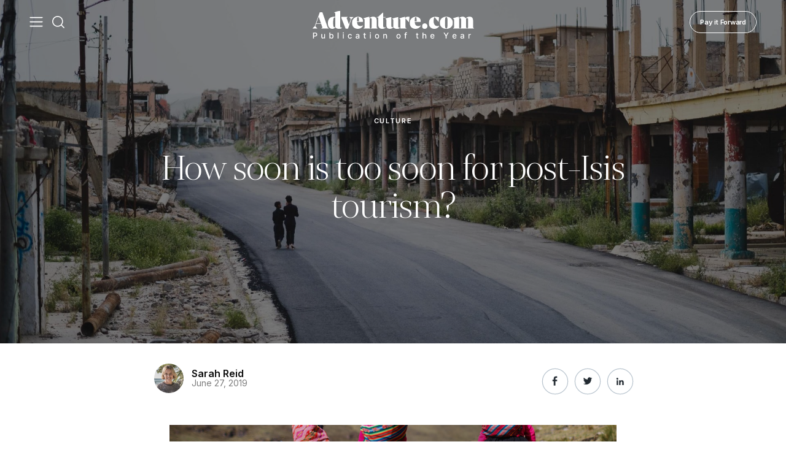

--- FILE ---
content_type: text/html; charset=UTF-8
request_url: https://adventure.com/tourism-syria-iraq/
body_size: 183875
content:
<!DOCTYPE html>
<html lang="en-US" class="no-js no-svg">
<head>

  <title>How soon is too soon for tourism to Syria and Iraq? | Adventure.com</title>

  <meta charset="UTF-8">
  <meta http-equiv="x-ua-compatible" content="ie=edge"><script type="text/javascript">(window.NREUM||(NREUM={})).init={ajax:{deny_list:["bam.nr-data.net"]},feature_flags:["soft_nav"]};(window.NREUM||(NREUM={})).loader_config={licenseKey:"NRBR-dcba8d9d0b6ff1fd4cf",applicationID:"52287912",browserID:"52288022"};;/*! For license information please see nr-loader-rum-1.308.0.min.js.LICENSE.txt */
(()=>{var e,t,r={163:(e,t,r)=>{"use strict";r.d(t,{j:()=>E});var n=r(384),i=r(1741);var a=r(2555);r(860).K7.genericEvents;const s="experimental.resources",o="register",c=e=>{if(!e||"string"!=typeof e)return!1;try{document.createDocumentFragment().querySelector(e)}catch{return!1}return!0};var d=r(2614),u=r(944),l=r(8122);const f="[data-nr-mask]",g=e=>(0,l.a)(e,(()=>{const e={feature_flags:[],experimental:{allow_registered_children:!1,resources:!1},mask_selector:"*",block_selector:"[data-nr-block]",mask_input_options:{color:!1,date:!1,"datetime-local":!1,email:!1,month:!1,number:!1,range:!1,search:!1,tel:!1,text:!1,time:!1,url:!1,week:!1,textarea:!1,select:!1,password:!0}};return{ajax:{deny_list:void 0,block_internal:!0,enabled:!0,autoStart:!0},api:{get allow_registered_children(){return e.feature_flags.includes(o)||e.experimental.allow_registered_children},set allow_registered_children(t){e.experimental.allow_registered_children=t},duplicate_registered_data:!1},browser_consent_mode:{enabled:!1},distributed_tracing:{enabled:void 0,exclude_newrelic_header:void 0,cors_use_newrelic_header:void 0,cors_use_tracecontext_headers:void 0,allowed_origins:void 0},get feature_flags(){return e.feature_flags},set feature_flags(t){e.feature_flags=t},generic_events:{enabled:!0,autoStart:!0},harvest:{interval:30},jserrors:{enabled:!0,autoStart:!0},logging:{enabled:!0,autoStart:!0},metrics:{enabled:!0,autoStart:!0},obfuscate:void 0,page_action:{enabled:!0},page_view_event:{enabled:!0,autoStart:!0},page_view_timing:{enabled:!0,autoStart:!0},performance:{capture_marks:!1,capture_measures:!1,capture_detail:!0,resources:{get enabled(){return e.feature_flags.includes(s)||e.experimental.resources},set enabled(t){e.experimental.resources=t},asset_types:[],first_party_domains:[],ignore_newrelic:!0}},privacy:{cookies_enabled:!0},proxy:{assets:void 0,beacon:void 0},session:{expiresMs:d.wk,inactiveMs:d.BB},session_replay:{autoStart:!0,enabled:!1,preload:!1,sampling_rate:10,error_sampling_rate:100,collect_fonts:!1,inline_images:!1,fix_stylesheets:!0,mask_all_inputs:!0,get mask_text_selector(){return e.mask_selector},set mask_text_selector(t){c(t)?e.mask_selector="".concat(t,",").concat(f):""===t||null===t?e.mask_selector=f:(0,u.R)(5,t)},get block_class(){return"nr-block"},get ignore_class(){return"nr-ignore"},get mask_text_class(){return"nr-mask"},get block_selector(){return e.block_selector},set block_selector(t){c(t)?e.block_selector+=",".concat(t):""!==t&&(0,u.R)(6,t)},get mask_input_options(){return e.mask_input_options},set mask_input_options(t){t&&"object"==typeof t?e.mask_input_options={...t,password:!0}:(0,u.R)(7,t)}},session_trace:{enabled:!0,autoStart:!0},soft_navigations:{enabled:!0,autoStart:!0},spa:{enabled:!0,autoStart:!0},ssl:void 0,user_actions:{enabled:!0,elementAttributes:["id","className","tagName","type"]}}})());var p=r(6154),m=r(9324);let h=0;const v={buildEnv:m.F3,distMethod:m.Xs,version:m.xv,originTime:p.WN},b={consented:!1},y={appMetadata:{},get consented(){return this.session?.state?.consent||b.consented},set consented(e){b.consented=e},customTransaction:void 0,denyList:void 0,disabled:!1,harvester:void 0,isolatedBacklog:!1,isRecording:!1,loaderType:void 0,maxBytes:3e4,obfuscator:void 0,onerror:void 0,ptid:void 0,releaseIds:{},session:void 0,timeKeeper:void 0,registeredEntities:[],jsAttributesMetadata:{bytes:0},get harvestCount(){return++h}},_=e=>{const t=(0,l.a)(e,y),r=Object.keys(v).reduce((e,t)=>(e[t]={value:v[t],writable:!1,configurable:!0,enumerable:!0},e),{});return Object.defineProperties(t,r)};var w=r(5701);const x=e=>{const t=e.startsWith("http");e+="/",r.p=t?e:"https://"+e};var R=r(7836),k=r(3241);const A={accountID:void 0,trustKey:void 0,agentID:void 0,licenseKey:void 0,applicationID:void 0,xpid:void 0},S=e=>(0,l.a)(e,A),T=new Set;function E(e,t={},r,s){let{init:o,info:c,loader_config:d,runtime:u={},exposed:l=!0}=t;if(!c){const e=(0,n.pV)();o=e.init,c=e.info,d=e.loader_config}e.init=g(o||{}),e.loader_config=S(d||{}),c.jsAttributes??={},p.bv&&(c.jsAttributes.isWorker=!0),e.info=(0,a.D)(c);const f=e.init,m=[c.beacon,c.errorBeacon];T.has(e.agentIdentifier)||(f.proxy.assets&&(x(f.proxy.assets),m.push(f.proxy.assets)),f.proxy.beacon&&m.push(f.proxy.beacon),e.beacons=[...m],function(e){const t=(0,n.pV)();Object.getOwnPropertyNames(i.W.prototype).forEach(r=>{const n=i.W.prototype[r];if("function"!=typeof n||"constructor"===n)return;let a=t[r];e[r]&&!1!==e.exposed&&"micro-agent"!==e.runtime?.loaderType&&(t[r]=(...t)=>{const n=e[r](...t);return a?a(...t):n})})}(e),(0,n.US)("activatedFeatures",w.B)),u.denyList=[...f.ajax.deny_list||[],...f.ajax.block_internal?m:[]],u.ptid=e.agentIdentifier,u.loaderType=r,e.runtime=_(u),T.has(e.agentIdentifier)||(e.ee=R.ee.get(e.agentIdentifier),e.exposed=l,(0,k.W)({agentIdentifier:e.agentIdentifier,drained:!!w.B?.[e.agentIdentifier],type:"lifecycle",name:"initialize",feature:void 0,data:e.config})),T.add(e.agentIdentifier)}},384:(e,t,r)=>{"use strict";r.d(t,{NT:()=>s,US:()=>u,Zm:()=>o,bQ:()=>d,dV:()=>c,pV:()=>l});var n=r(6154),i=r(1863),a=r(1910);const s={beacon:"bam.nr-data.net",errorBeacon:"bam.nr-data.net"};function o(){return n.gm.NREUM||(n.gm.NREUM={}),void 0===n.gm.newrelic&&(n.gm.newrelic=n.gm.NREUM),n.gm.NREUM}function c(){let e=o();return e.o||(e.o={ST:n.gm.setTimeout,SI:n.gm.setImmediate||n.gm.setInterval,CT:n.gm.clearTimeout,XHR:n.gm.XMLHttpRequest,REQ:n.gm.Request,EV:n.gm.Event,PR:n.gm.Promise,MO:n.gm.MutationObserver,FETCH:n.gm.fetch,WS:n.gm.WebSocket},(0,a.i)(...Object.values(e.o))),e}function d(e,t){let r=o();r.initializedAgents??={},t.initializedAt={ms:(0,i.t)(),date:new Date},r.initializedAgents[e]=t}function u(e,t){o()[e]=t}function l(){return function(){let e=o();const t=e.info||{};e.info={beacon:s.beacon,errorBeacon:s.errorBeacon,...t}}(),function(){let e=o();const t=e.init||{};e.init={...t}}(),c(),function(){let e=o();const t=e.loader_config||{};e.loader_config={...t}}(),o()}},782:(e,t,r)=>{"use strict";r.d(t,{T:()=>n});const n=r(860).K7.pageViewTiming},860:(e,t,r)=>{"use strict";r.d(t,{$J:()=>u,K7:()=>c,P3:()=>d,XX:()=>i,Yy:()=>o,df:()=>a,qY:()=>n,v4:()=>s});const n="events",i="jserrors",a="browser/blobs",s="rum",o="browser/logs",c={ajax:"ajax",genericEvents:"generic_events",jserrors:i,logging:"logging",metrics:"metrics",pageAction:"page_action",pageViewEvent:"page_view_event",pageViewTiming:"page_view_timing",sessionReplay:"session_replay",sessionTrace:"session_trace",softNav:"soft_navigations",spa:"spa"},d={[c.pageViewEvent]:1,[c.pageViewTiming]:2,[c.metrics]:3,[c.jserrors]:4,[c.spa]:5,[c.ajax]:6,[c.sessionTrace]:7,[c.softNav]:8,[c.sessionReplay]:9,[c.logging]:10,[c.genericEvents]:11},u={[c.pageViewEvent]:s,[c.pageViewTiming]:n,[c.ajax]:n,[c.spa]:n,[c.softNav]:n,[c.metrics]:i,[c.jserrors]:i,[c.sessionTrace]:a,[c.sessionReplay]:a,[c.logging]:o,[c.genericEvents]:"ins"}},944:(e,t,r)=>{"use strict";r.d(t,{R:()=>i});var n=r(3241);function i(e,t){"function"==typeof console.debug&&(console.debug("New Relic Warning: https://github.com/newrelic/newrelic-browser-agent/blob/main/docs/warning-codes.md#".concat(e),t),(0,n.W)({agentIdentifier:null,drained:null,type:"data",name:"warn",feature:"warn",data:{code:e,secondary:t}}))}},1687:(e,t,r)=>{"use strict";r.d(t,{Ak:()=>d,Ze:()=>f,x3:()=>u});var n=r(3241),i=r(7836),a=r(3606),s=r(860),o=r(2646);const c={};function d(e,t){const r={staged:!1,priority:s.P3[t]||0};l(e),c[e].get(t)||c[e].set(t,r)}function u(e,t){e&&c[e]&&(c[e].get(t)&&c[e].delete(t),p(e,t,!1),c[e].size&&g(e))}function l(e){if(!e)throw new Error("agentIdentifier required");c[e]||(c[e]=new Map)}function f(e="",t="feature",r=!1){if(l(e),!e||!c[e].get(t)||r)return p(e,t);c[e].get(t).staged=!0,g(e)}function g(e){const t=Array.from(c[e]);t.every(([e,t])=>t.staged)&&(t.sort((e,t)=>e[1].priority-t[1].priority),t.forEach(([t])=>{c[e].delete(t),p(e,t)}))}function p(e,t,r=!0){const s=e?i.ee.get(e):i.ee,c=a.i.handlers;if(!s.aborted&&s.backlog&&c){if((0,n.W)({agentIdentifier:e,type:"lifecycle",name:"drain",feature:t}),r){const e=s.backlog[t],r=c[t];if(r){for(let t=0;e&&t<e.length;++t)m(e[t],r);Object.entries(r).forEach(([e,t])=>{Object.values(t||{}).forEach(t=>{t[0]?.on&&t[0]?.context()instanceof o.y&&t[0].on(e,t[1])})})}}s.isolatedBacklog||delete c[t],s.backlog[t]=null,s.emit("drain-"+t,[])}}function m(e,t){var r=e[1];Object.values(t[r]||{}).forEach(t=>{var r=e[0];if(t[0]===r){var n=t[1],i=e[3],a=e[2];n.apply(i,a)}})}},1738:(e,t,r)=>{"use strict";r.d(t,{U:()=>g,Y:()=>f});var n=r(3241),i=r(9908),a=r(1863),s=r(944),o=r(5701),c=r(3969),d=r(8362),u=r(860),l=r(4261);function f(e,t,r,a){const f=a||r;!f||f[e]&&f[e]!==d.d.prototype[e]||(f[e]=function(){(0,i.p)(c.xV,["API/"+e+"/called"],void 0,u.K7.metrics,r.ee),(0,n.W)({agentIdentifier:r.agentIdentifier,drained:!!o.B?.[r.agentIdentifier],type:"data",name:"api",feature:l.Pl+e,data:{}});try{return t.apply(this,arguments)}catch(e){(0,s.R)(23,e)}})}function g(e,t,r,n,s){const o=e.info;null===r?delete o.jsAttributes[t]:o.jsAttributes[t]=r,(s||null===r)&&(0,i.p)(l.Pl+n,[(0,a.t)(),t,r],void 0,"session",e.ee)}},1741:(e,t,r)=>{"use strict";r.d(t,{W:()=>a});var n=r(944),i=r(4261);class a{#e(e,...t){if(this[e]!==a.prototype[e])return this[e](...t);(0,n.R)(35,e)}addPageAction(e,t){return this.#e(i.hG,e,t)}register(e){return this.#e(i.eY,e)}recordCustomEvent(e,t){return this.#e(i.fF,e,t)}setPageViewName(e,t){return this.#e(i.Fw,e,t)}setCustomAttribute(e,t,r){return this.#e(i.cD,e,t,r)}noticeError(e,t){return this.#e(i.o5,e,t)}setUserId(e,t=!1){return this.#e(i.Dl,e,t)}setApplicationVersion(e){return this.#e(i.nb,e)}setErrorHandler(e){return this.#e(i.bt,e)}addRelease(e,t){return this.#e(i.k6,e,t)}log(e,t){return this.#e(i.$9,e,t)}start(){return this.#e(i.d3)}finished(e){return this.#e(i.BL,e)}recordReplay(){return this.#e(i.CH)}pauseReplay(){return this.#e(i.Tb)}addToTrace(e){return this.#e(i.U2,e)}setCurrentRouteName(e){return this.#e(i.PA,e)}interaction(e){return this.#e(i.dT,e)}wrapLogger(e,t,r){return this.#e(i.Wb,e,t,r)}measure(e,t){return this.#e(i.V1,e,t)}consent(e){return this.#e(i.Pv,e)}}},1863:(e,t,r)=>{"use strict";function n(){return Math.floor(performance.now())}r.d(t,{t:()=>n})},1910:(e,t,r)=>{"use strict";r.d(t,{i:()=>a});var n=r(944);const i=new Map;function a(...e){return e.every(e=>{if(i.has(e))return i.get(e);const t="function"==typeof e?e.toString():"",r=t.includes("[native code]"),a=t.includes("nrWrapper");return r||a||(0,n.R)(64,e?.name||t),i.set(e,r),r})}},2555:(e,t,r)=>{"use strict";r.d(t,{D:()=>o,f:()=>s});var n=r(384),i=r(8122);const a={beacon:n.NT.beacon,errorBeacon:n.NT.errorBeacon,licenseKey:void 0,applicationID:void 0,sa:void 0,queueTime:void 0,applicationTime:void 0,ttGuid:void 0,user:void 0,account:void 0,product:void 0,extra:void 0,jsAttributes:{},userAttributes:void 0,atts:void 0,transactionName:void 0,tNamePlain:void 0};function s(e){try{return!!e.licenseKey&&!!e.errorBeacon&&!!e.applicationID}catch(e){return!1}}const o=e=>(0,i.a)(e,a)},2614:(e,t,r)=>{"use strict";r.d(t,{BB:()=>s,H3:()=>n,g:()=>d,iL:()=>c,tS:()=>o,uh:()=>i,wk:()=>a});const n="NRBA",i="SESSION",a=144e5,s=18e5,o={STARTED:"session-started",PAUSE:"session-pause",RESET:"session-reset",RESUME:"session-resume",UPDATE:"session-update"},c={SAME_TAB:"same-tab",CROSS_TAB:"cross-tab"},d={OFF:0,FULL:1,ERROR:2}},2646:(e,t,r)=>{"use strict";r.d(t,{y:()=>n});class n{constructor(e){this.contextId=e}}},2843:(e,t,r)=>{"use strict";r.d(t,{G:()=>a,u:()=>i});var n=r(3878);function i(e,t=!1,r,i){(0,n.DD)("visibilitychange",function(){if(t)return void("hidden"===document.visibilityState&&e());e(document.visibilityState)},r,i)}function a(e,t,r){(0,n.sp)("pagehide",e,t,r)}},3241:(e,t,r)=>{"use strict";r.d(t,{W:()=>a});var n=r(6154);const i="newrelic";function a(e={}){try{n.gm.dispatchEvent(new CustomEvent(i,{detail:e}))}catch(e){}}},3606:(e,t,r)=>{"use strict";r.d(t,{i:()=>a});var n=r(9908);a.on=s;var i=a.handlers={};function a(e,t,r,a){s(a||n.d,i,e,t,r)}function s(e,t,r,i,a){a||(a="feature"),e||(e=n.d);var s=t[a]=t[a]||{};(s[r]=s[r]||[]).push([e,i])}},3878:(e,t,r)=>{"use strict";function n(e,t){return{capture:e,passive:!1,signal:t}}function i(e,t,r=!1,i){window.addEventListener(e,t,n(r,i))}function a(e,t,r=!1,i){document.addEventListener(e,t,n(r,i))}r.d(t,{DD:()=>a,jT:()=>n,sp:()=>i})},3969:(e,t,r)=>{"use strict";r.d(t,{TZ:()=>n,XG:()=>o,rs:()=>i,xV:()=>s,z_:()=>a});const n=r(860).K7.metrics,i="sm",a="cm",s="storeSupportabilityMetrics",o="storeEventMetrics"},4234:(e,t,r)=>{"use strict";r.d(t,{W:()=>a});var n=r(7836),i=r(1687);class a{constructor(e,t){this.agentIdentifier=e,this.ee=n.ee.get(e),this.featureName=t,this.blocked=!1}deregisterDrain(){(0,i.x3)(this.agentIdentifier,this.featureName)}}},4261:(e,t,r)=>{"use strict";r.d(t,{$9:()=>d,BL:()=>o,CH:()=>g,Dl:()=>_,Fw:()=>y,PA:()=>h,Pl:()=>n,Pv:()=>k,Tb:()=>l,U2:()=>a,V1:()=>R,Wb:()=>x,bt:()=>b,cD:()=>v,d3:()=>w,dT:()=>c,eY:()=>p,fF:()=>f,hG:()=>i,k6:()=>s,nb:()=>m,o5:()=>u});const n="api-",i="addPageAction",a="addToTrace",s="addRelease",o="finished",c="interaction",d="log",u="noticeError",l="pauseReplay",f="recordCustomEvent",g="recordReplay",p="register",m="setApplicationVersion",h="setCurrentRouteName",v="setCustomAttribute",b="setErrorHandler",y="setPageViewName",_="setUserId",w="start",x="wrapLogger",R="measure",k="consent"},5289:(e,t,r)=>{"use strict";r.d(t,{GG:()=>s,Qr:()=>c,sB:()=>o});var n=r(3878),i=r(6389);function a(){return"undefined"==typeof document||"complete"===document.readyState}function s(e,t){if(a())return e();const r=(0,i.J)(e),s=setInterval(()=>{a()&&(clearInterval(s),r())},500);(0,n.sp)("load",r,t)}function o(e){if(a())return e();(0,n.DD)("DOMContentLoaded",e)}function c(e){if(a())return e();(0,n.sp)("popstate",e)}},5607:(e,t,r)=>{"use strict";r.d(t,{W:()=>n});const n=(0,r(9566).bz)()},5701:(e,t,r)=>{"use strict";r.d(t,{B:()=>a,t:()=>s});var n=r(3241);const i=new Set,a={};function s(e,t){const r=t.agentIdentifier;a[r]??={},e&&"object"==typeof e&&(i.has(r)||(t.ee.emit("rumresp",[e]),a[r]=e,i.add(r),(0,n.W)({agentIdentifier:r,loaded:!0,drained:!0,type:"lifecycle",name:"load",feature:void 0,data:e})))}},6154:(e,t,r)=>{"use strict";r.d(t,{OF:()=>c,RI:()=>i,WN:()=>u,bv:()=>a,eN:()=>l,gm:()=>s,mw:()=>o,sb:()=>d});var n=r(1863);const i="undefined"!=typeof window&&!!window.document,a="undefined"!=typeof WorkerGlobalScope&&("undefined"!=typeof self&&self instanceof WorkerGlobalScope&&self.navigator instanceof WorkerNavigator||"undefined"!=typeof globalThis&&globalThis instanceof WorkerGlobalScope&&globalThis.navigator instanceof WorkerNavigator),s=i?window:"undefined"!=typeof WorkerGlobalScope&&("undefined"!=typeof self&&self instanceof WorkerGlobalScope&&self||"undefined"!=typeof globalThis&&globalThis instanceof WorkerGlobalScope&&globalThis),o=Boolean("hidden"===s?.document?.visibilityState),c=/iPad|iPhone|iPod/.test(s.navigator?.userAgent),d=c&&"undefined"==typeof SharedWorker,u=((()=>{const e=s.navigator?.userAgent?.match(/Firefox[/\s](\d+\.\d+)/);Array.isArray(e)&&e.length>=2&&e[1]})(),Date.now()-(0,n.t)()),l=()=>"undefined"!=typeof PerformanceNavigationTiming&&s?.performance?.getEntriesByType("navigation")?.[0]?.responseStart},6389:(e,t,r)=>{"use strict";function n(e,t=500,r={}){const n=r?.leading||!1;let i;return(...r)=>{n&&void 0===i&&(e.apply(this,r),i=setTimeout(()=>{i=clearTimeout(i)},t)),n||(clearTimeout(i),i=setTimeout(()=>{e.apply(this,r)},t))}}function i(e){let t=!1;return(...r)=>{t||(t=!0,e.apply(this,r))}}r.d(t,{J:()=>i,s:()=>n})},6630:(e,t,r)=>{"use strict";r.d(t,{T:()=>n});const n=r(860).K7.pageViewEvent},7699:(e,t,r)=>{"use strict";r.d(t,{It:()=>a,KC:()=>o,No:()=>i,qh:()=>s});var n=r(860);const i=16e3,a=1e6,s="SESSION_ERROR",o={[n.K7.logging]:!0,[n.K7.genericEvents]:!1,[n.K7.jserrors]:!1,[n.K7.ajax]:!1}},7836:(e,t,r)=>{"use strict";r.d(t,{P:()=>o,ee:()=>c});var n=r(384),i=r(8990),a=r(2646),s=r(5607);const o="nr@context:".concat(s.W),c=function e(t,r){var n={},s={},u={},l=!1;try{l=16===r.length&&d.initializedAgents?.[r]?.runtime.isolatedBacklog}catch(e){}var f={on:p,addEventListener:p,removeEventListener:function(e,t){var r=n[e];if(!r)return;for(var i=0;i<r.length;i++)r[i]===t&&r.splice(i,1)},emit:function(e,r,n,i,a){!1!==a&&(a=!0);if(c.aborted&&!i)return;t&&a&&t.emit(e,r,n);var o=g(n);m(e).forEach(e=>{e.apply(o,r)});var d=v()[s[e]];d&&d.push([f,e,r,o]);return o},get:h,listeners:m,context:g,buffer:function(e,t){const r=v();if(t=t||"feature",f.aborted)return;Object.entries(e||{}).forEach(([e,n])=>{s[n]=t,t in r||(r[t]=[])})},abort:function(){f._aborted=!0,Object.keys(f.backlog).forEach(e=>{delete f.backlog[e]})},isBuffering:function(e){return!!v()[s[e]]},debugId:r,backlog:l?{}:t&&"object"==typeof t.backlog?t.backlog:{},isolatedBacklog:l};return Object.defineProperty(f,"aborted",{get:()=>{let e=f._aborted||!1;return e||(t&&(e=t.aborted),e)}}),f;function g(e){return e&&e instanceof a.y?e:e?(0,i.I)(e,o,()=>new a.y(o)):new a.y(o)}function p(e,t){n[e]=m(e).concat(t)}function m(e){return n[e]||[]}function h(t){return u[t]=u[t]||e(f,t)}function v(){return f.backlog}}(void 0,"globalEE"),d=(0,n.Zm)();d.ee||(d.ee=c)},8122:(e,t,r)=>{"use strict";r.d(t,{a:()=>i});var n=r(944);function i(e,t){try{if(!e||"object"!=typeof e)return(0,n.R)(3);if(!t||"object"!=typeof t)return(0,n.R)(4);const r=Object.create(Object.getPrototypeOf(t),Object.getOwnPropertyDescriptors(t)),a=0===Object.keys(r).length?e:r;for(let s in a)if(void 0!==e[s])try{if(null===e[s]){r[s]=null;continue}Array.isArray(e[s])&&Array.isArray(t[s])?r[s]=Array.from(new Set([...e[s],...t[s]])):"object"==typeof e[s]&&"object"==typeof t[s]?r[s]=i(e[s],t[s]):r[s]=e[s]}catch(e){r[s]||(0,n.R)(1,e)}return r}catch(e){(0,n.R)(2,e)}}},8362:(e,t,r)=>{"use strict";r.d(t,{d:()=>a});var n=r(9566),i=r(1741);class a extends i.W{agentIdentifier=(0,n.LA)(16)}},8374:(e,t,r)=>{r.nc=(()=>{try{return document?.currentScript?.nonce}catch(e){}return""})()},8990:(e,t,r)=>{"use strict";r.d(t,{I:()=>i});var n=Object.prototype.hasOwnProperty;function i(e,t,r){if(n.call(e,t))return e[t];var i=r();if(Object.defineProperty&&Object.keys)try{return Object.defineProperty(e,t,{value:i,writable:!0,enumerable:!1}),i}catch(e){}return e[t]=i,i}},9324:(e,t,r)=>{"use strict";r.d(t,{F3:()=>i,Xs:()=>a,xv:()=>n});const n="1.308.0",i="PROD",a="CDN"},9566:(e,t,r)=>{"use strict";r.d(t,{LA:()=>o,bz:()=>s});var n=r(6154);const i="xxxxxxxx-xxxx-4xxx-yxxx-xxxxxxxxxxxx";function a(e,t){return e?15&e[t]:16*Math.random()|0}function s(){const e=n.gm?.crypto||n.gm?.msCrypto;let t,r=0;return e&&e.getRandomValues&&(t=e.getRandomValues(new Uint8Array(30))),i.split("").map(e=>"x"===e?a(t,r++).toString(16):"y"===e?(3&a()|8).toString(16):e).join("")}function o(e){const t=n.gm?.crypto||n.gm?.msCrypto;let r,i=0;t&&t.getRandomValues&&(r=t.getRandomValues(new Uint8Array(e)));const s=[];for(var o=0;o<e;o++)s.push(a(r,i++).toString(16));return s.join("")}},9908:(e,t,r)=>{"use strict";r.d(t,{d:()=>n,p:()=>i});var n=r(7836).ee.get("handle");function i(e,t,r,i,a){a?(a.buffer([e],i),a.emit(e,t,r)):(n.buffer([e],i),n.emit(e,t,r))}}},n={};function i(e){var t=n[e];if(void 0!==t)return t.exports;var a=n[e]={exports:{}};return r[e](a,a.exports,i),a.exports}i.m=r,i.d=(e,t)=>{for(var r in t)i.o(t,r)&&!i.o(e,r)&&Object.defineProperty(e,r,{enumerable:!0,get:t[r]})},i.f={},i.e=e=>Promise.all(Object.keys(i.f).reduce((t,r)=>(i.f[r](e,t),t),[])),i.u=e=>"nr-rum-1.308.0.min.js",i.o=(e,t)=>Object.prototype.hasOwnProperty.call(e,t),e={},t="NRBA-1.308.0.PROD:",i.l=(r,n,a,s)=>{if(e[r])e[r].push(n);else{var o,c;if(void 0!==a)for(var d=document.getElementsByTagName("script"),u=0;u<d.length;u++){var l=d[u];if(l.getAttribute("src")==r||l.getAttribute("data-webpack")==t+a){o=l;break}}if(!o){c=!0;var f={296:"sha512-+MIMDsOcckGXa1EdWHqFNv7P+JUkd5kQwCBr3KE6uCvnsBNUrdSt4a/3/L4j4TxtnaMNjHpza2/erNQbpacJQA=="};(o=document.createElement("script")).charset="utf-8",i.nc&&o.setAttribute("nonce",i.nc),o.setAttribute("data-webpack",t+a),o.src=r,0!==o.src.indexOf(window.location.origin+"/")&&(o.crossOrigin="anonymous"),f[s]&&(o.integrity=f[s])}e[r]=[n];var g=(t,n)=>{o.onerror=o.onload=null,clearTimeout(p);var i=e[r];if(delete e[r],o.parentNode&&o.parentNode.removeChild(o),i&&i.forEach(e=>e(n)),t)return t(n)},p=setTimeout(g.bind(null,void 0,{type:"timeout",target:o}),12e4);o.onerror=g.bind(null,o.onerror),o.onload=g.bind(null,o.onload),c&&document.head.appendChild(o)}},i.r=e=>{"undefined"!=typeof Symbol&&Symbol.toStringTag&&Object.defineProperty(e,Symbol.toStringTag,{value:"Module"}),Object.defineProperty(e,"__esModule",{value:!0})},i.p="https://js-agent.newrelic.com/",(()=>{var e={374:0,840:0};i.f.j=(t,r)=>{var n=i.o(e,t)?e[t]:void 0;if(0!==n)if(n)r.push(n[2]);else{var a=new Promise((r,i)=>n=e[t]=[r,i]);r.push(n[2]=a);var s=i.p+i.u(t),o=new Error;i.l(s,r=>{if(i.o(e,t)&&(0!==(n=e[t])&&(e[t]=void 0),n)){var a=r&&("load"===r.type?"missing":r.type),s=r&&r.target&&r.target.src;o.message="Loading chunk "+t+" failed: ("+a+": "+s+")",o.name="ChunkLoadError",o.type=a,o.request=s,n[1](o)}},"chunk-"+t,t)}};var t=(t,r)=>{var n,a,[s,o,c]=r,d=0;if(s.some(t=>0!==e[t])){for(n in o)i.o(o,n)&&(i.m[n]=o[n]);if(c)c(i)}for(t&&t(r);d<s.length;d++)a=s[d],i.o(e,a)&&e[a]&&e[a][0](),e[a]=0},r=self["webpackChunk:NRBA-1.308.0.PROD"]=self["webpackChunk:NRBA-1.308.0.PROD"]||[];r.forEach(t.bind(null,0)),r.push=t.bind(null,r.push.bind(r))})(),(()=>{"use strict";i(8374);var e=i(8362),t=i(860);const r=Object.values(t.K7);var n=i(163);var a=i(9908),s=i(1863),o=i(4261),c=i(1738);var d=i(1687),u=i(4234),l=i(5289),f=i(6154),g=i(944),p=i(384);const m=e=>f.RI&&!0===e?.privacy.cookies_enabled;function h(e){return!!(0,p.dV)().o.MO&&m(e)&&!0===e?.session_trace.enabled}var v=i(6389),b=i(7699);class y extends u.W{constructor(e,t){super(e.agentIdentifier,t),this.agentRef=e,this.abortHandler=void 0,this.featAggregate=void 0,this.loadedSuccessfully=void 0,this.onAggregateImported=new Promise(e=>{this.loadedSuccessfully=e}),this.deferred=Promise.resolve(),!1===e.init[this.featureName].autoStart?this.deferred=new Promise((t,r)=>{this.ee.on("manual-start-all",(0,v.J)(()=>{(0,d.Ak)(e.agentIdentifier,this.featureName),t()}))}):(0,d.Ak)(e.agentIdentifier,t)}importAggregator(e,t,r={}){if(this.featAggregate)return;const n=async()=>{let n;await this.deferred;try{if(m(e.init)){const{setupAgentSession:t}=await i.e(296).then(i.bind(i,3305));n=t(e)}}catch(e){(0,g.R)(20,e),this.ee.emit("internal-error",[e]),(0,a.p)(b.qh,[e],void 0,this.featureName,this.ee)}try{if(!this.#t(this.featureName,n,e.init))return(0,d.Ze)(this.agentIdentifier,this.featureName),void this.loadedSuccessfully(!1);const{Aggregate:i}=await t();this.featAggregate=new i(e,r),e.runtime.harvester.initializedAggregates.push(this.featAggregate),this.loadedSuccessfully(!0)}catch(e){(0,g.R)(34,e),this.abortHandler?.(),(0,d.Ze)(this.agentIdentifier,this.featureName,!0),this.loadedSuccessfully(!1),this.ee&&this.ee.abort()}};f.RI?(0,l.GG)(()=>n(),!0):n()}#t(e,r,n){if(this.blocked)return!1;switch(e){case t.K7.sessionReplay:return h(n)&&!!r;case t.K7.sessionTrace:return!!r;default:return!0}}}var _=i(6630),w=i(2614),x=i(3241);class R extends y{static featureName=_.T;constructor(e){var t;super(e,_.T),this.setupInspectionEvents(e.agentIdentifier),t=e,(0,c.Y)(o.Fw,function(e,r){"string"==typeof e&&("/"!==e.charAt(0)&&(e="/"+e),t.runtime.customTransaction=(r||"http://custom.transaction")+e,(0,a.p)(o.Pl+o.Fw,[(0,s.t)()],void 0,void 0,t.ee))},t),this.importAggregator(e,()=>i.e(296).then(i.bind(i,3943)))}setupInspectionEvents(e){const t=(t,r)=>{t&&(0,x.W)({agentIdentifier:e,timeStamp:t.timeStamp,loaded:"complete"===t.target.readyState,type:"window",name:r,data:t.target.location+""})};(0,l.sB)(e=>{t(e,"DOMContentLoaded")}),(0,l.GG)(e=>{t(e,"load")}),(0,l.Qr)(e=>{t(e,"navigate")}),this.ee.on(w.tS.UPDATE,(t,r)=>{(0,x.W)({agentIdentifier:e,type:"lifecycle",name:"session",data:r})})}}class k extends e.d{constructor(e){var t;(super(),f.gm)?(this.features={},(0,p.bQ)(this.agentIdentifier,this),this.desiredFeatures=new Set(e.features||[]),this.desiredFeatures.add(R),(0,n.j)(this,e,e.loaderType||"agent"),t=this,(0,c.Y)(o.cD,function(e,r,n=!1){if("string"==typeof e){if(["string","number","boolean"].includes(typeof r)||null===r)return(0,c.U)(t,e,r,o.cD,n);(0,g.R)(40,typeof r)}else(0,g.R)(39,typeof e)},t),function(e){(0,c.Y)(o.Dl,function(t,r=!1){if("string"!=typeof t&&null!==t)return void(0,g.R)(41,typeof t);const n=e.info.jsAttributes["enduser.id"];r&&null!=n&&n!==t?(0,a.p)(o.Pl+"setUserIdAndResetSession",[t],void 0,"session",e.ee):(0,c.U)(e,"enduser.id",t,o.Dl,!0)},e)}(this),function(e){(0,c.Y)(o.nb,function(t){if("string"==typeof t||null===t)return(0,c.U)(e,"application.version",t,o.nb,!1);(0,g.R)(42,typeof t)},e)}(this),function(e){(0,c.Y)(o.d3,function(){e.ee.emit("manual-start-all")},e)}(this),function(e){(0,c.Y)(o.Pv,function(t=!0){if("boolean"==typeof t){if((0,a.p)(o.Pl+o.Pv,[t],void 0,"session",e.ee),e.runtime.consented=t,t){const t=e.features.page_view_event;t.onAggregateImported.then(e=>{const r=t.featAggregate;e&&!r.sentRum&&r.sendRum()})}}else(0,g.R)(65,typeof t)},e)}(this),this.run()):(0,g.R)(21)}get config(){return{info:this.info,init:this.init,loader_config:this.loader_config,runtime:this.runtime}}get api(){return this}run(){try{const e=function(e){const t={};return r.forEach(r=>{t[r]=!!e[r]?.enabled}),t}(this.init),n=[...this.desiredFeatures];n.sort((e,r)=>t.P3[e.featureName]-t.P3[r.featureName]),n.forEach(r=>{if(!e[r.featureName]&&r.featureName!==t.K7.pageViewEvent)return;if(r.featureName===t.K7.spa)return void(0,g.R)(67);const n=function(e){switch(e){case t.K7.ajax:return[t.K7.jserrors];case t.K7.sessionTrace:return[t.K7.ajax,t.K7.pageViewEvent];case t.K7.sessionReplay:return[t.K7.sessionTrace];case t.K7.pageViewTiming:return[t.K7.pageViewEvent];default:return[]}}(r.featureName).filter(e=>!(e in this.features));n.length>0&&(0,g.R)(36,{targetFeature:r.featureName,missingDependencies:n}),this.features[r.featureName]=new r(this)})}catch(e){(0,g.R)(22,e);for(const e in this.features)this.features[e].abortHandler?.();const t=(0,p.Zm)();delete t.initializedAgents[this.agentIdentifier]?.features,delete this.sharedAggregator;return t.ee.get(this.agentIdentifier).abort(),!1}}}var A=i(2843),S=i(782);class T extends y{static featureName=S.T;constructor(e){super(e,S.T),f.RI&&((0,A.u)(()=>(0,a.p)("docHidden",[(0,s.t)()],void 0,S.T,this.ee),!0),(0,A.G)(()=>(0,a.p)("winPagehide",[(0,s.t)()],void 0,S.T,this.ee)),this.importAggregator(e,()=>i.e(296).then(i.bind(i,2117))))}}var E=i(3969);class I extends y{static featureName=E.TZ;constructor(e){super(e,E.TZ),f.RI&&document.addEventListener("securitypolicyviolation",e=>{(0,a.p)(E.xV,["Generic/CSPViolation/Detected"],void 0,this.featureName,this.ee)}),this.importAggregator(e,()=>i.e(296).then(i.bind(i,9623)))}}new k({features:[R,T,I],loaderType:"lite"})})()})();</script>
  <meta name="viewport" content="width=device-width, initial-scale=1">
  <link rel="profile" href="http://gmpg.org/xfn/11">

  <script type="text/javascript">
  window.NREUM||(NREUM={}),__nr_require=function(e,t,n){function r(n){if(!t[n]){var o=t[n]={exports:{}};e[n][0].call(o.exports,function(t){var o=e[n][1][t];return r(o||t)},o,o.exports)}return t[n].exports}if("function"==typeof __nr_require)return __nr_require;for(var o=0;o<n.length;o++)r(n[o]);return r}({1:[function(e,t,n){function r(){}function o(e,t,n){return function(){return i(e,[(new Date).getTime()].concat(u(arguments)),t?null:this,n),t?void 0:this}}var i=e("handle"),a=e(2),u=e(3),c=e("ee").get("tracer"),f=NREUM;"undefined"==typeof window.newrelic&&(newrelic=f);var s=["setPageViewName","setCustomAttribute","setErrorHandler","finished","addToTrace","inlineHit","addRelease"],l="api-",p=l+"ixn-";a(s,function(e,t){f[t]=o(l+t,!0,"api")}),f.addPageAction=o(l+"addPageAction",!0),f.setCurrentRouteName=o(l+"routeName",!0),t.exports=newrelic,f.interaction=function(){return(new r).get()};var d=r.prototype={createTracer:function(e,t){var n={},r=this,o="function"==typeof t;return i(p+"tracer",[Date.now(),e,n],r),function(){if(c.emit((o?"":"no-")+"fn-start",[Date.now(),r,o],n),o)try{return t.apply(this,arguments)}finally{c.emit("fn-end",[Date.now()],n)}}}};a("setName,setAttribute,save,ignore,onEnd,getContext,end,get".split(","),function(e,t){d[t]=o(p+t)}),newrelic.noticeError=function(e){"string"==typeof e&&(e=new Error(e)),i("err",[e,(new Date).getTime()])}},{}],2:[function(e,t,n){function r(e,t){var n=[],r="",i=0;for(r in e)o.call(e,r)&&(n[i]=t(r,e[r]),i+=1);return n}var o=Object.prototype.hasOwnProperty;t.exports=r},{}],3:[function(e,t,n){function r(e,t,n){t||(t=0),"undefined"==typeof n&&(n=e?e.length:0);for(var r=-1,o=n-t||0,i=Array(o<0?0:o);++r<o;)i[r]=e[t+r];return i}t.exports=r},{}],ee:[function(e,t,n){function r(){}function o(e){function t(e){return e&&e instanceof r?e:e?c(e,u,i):i()}function n(n,r,o){if(!p.aborted){e&&e(n,r,o);for(var i=t(o),a=v(n),u=a.length,c=0;c<u;c++)a[c].apply(i,r);var f=s[w[n]];return f&&f.push([y,n,r,i]),i}}function d(e,t){b[e]=v(e).concat(t)}function v(e){return b[e]||[]}function g(e){return l[e]=l[e]||o(n)}function m(e,t){f(e,function(e,n){t=t||"feature",w[n]=t,t in s||(s[t]=[])})}var b={},w={},y={on:d,emit:n,get:g,listeners:v,context:t,buffer:m,abort:a,aborted:!1};return y}function i(){return new r}function a(){(s.api||s.feature)&&(p.aborted=!0,s=p.backlog={})}var u="nr@context",c=e("gos"),f=e(2),s={},l={},p=t.exports=o();p.backlog=s},{}],gos:[function(e,t,n){function r(e,t,n){if(o.call(e,t))return e[t];var r=n();if(Object.defineProperty&&Object.keys)try{return Object.defineProperty(e,t,{value:r,writable:!0,enumerable:!1}),r}catch(i){}return e[t]=r,r}var o=Object.prototype.hasOwnProperty;t.exports=r},{}],handle:[function(e,t,n){function r(e,t,n,r){o.buffer([e],r),o.emit(e,t,n)}var o=e("ee").get("handle");t.exports=r,r.ee=o},{}],id:[function(e,t,n){function r(e){var t=typeof e;return!e||"object"!==t&&"function"!==t?-1:e===window?0:a(e,i,function(){return o++})}var o=1,i="nr@id",a=e("gos");t.exports=r},{}],loader:[function(e,t,n){function r(){if(!h++){var e=y.info=NREUM.info,t=l.getElementsByTagName("script")[0];if(setTimeout(f.abort,3e4),!(e&&e.licenseKey&&e.applicationID&&t))return f.abort();c(b,function(t,n){e[t]||(e[t]=n)}),u("mark",["onload",a()],null,"api");var n=l.createElement("script");n.src="https://"+e.agent,t.parentNode.insertBefore(n,t)}}function o(){"complete"===l.readyState&&i()}function i(){u("mark",["domContent",a()],null,"api")}function a(){return(new Date).getTime()}var u=e("handle"),c=e(2),f=e("ee"),s=window,l=s.document,p="addEventListener",d="attachEvent",v=s.XMLHttpRequest,g=v&&v.prototype;NREUM.o={ST:setTimeout,CT:clearTimeout,XHR:v,REQ:s.Request,EV:s.Event,PR:s.Promise,MO:s.MutationObserver},e(1);var m=""+location,b={beacon:"bam.nr-data.net",errorBeacon:"bam.nr-data.net",agent:"js-agent.newrelic.com/nr-1016.min.js"},w=v&&g&&g[p]&&!/CriOS/.test(navigator.userAgent),y=t.exports={offset:a(),origin:m,features:{},xhrWrappable:w};l[p]?(l[p]("DOMContentLoaded",i,!1),s[p]("load",r,!1)):(l[d]("onreadystatechange",o),s[d]("onload",r)),u("mark",["firstbyte",a()],null,"api");var h=0},{}]},{},["loader"]);
  ;NREUM.info={beacon:"bam.nr-data.net",errorBeacon:"bam.nr-data.net",licenseKey:"ca01295a92",applicationID:"37618737",sa:1}
  </script>

  <script async src="https://pagead2.googlesyndication.com/pagead/js/adsbygoogle.js?client=ca-pub-7961943295716216" crossorigin="anonymous"></script>

  <link rel="apple-touch-icon" sizes="180x180" href="/apple-touch-icon.png">
  <link rel="icon" type="image/png" href="/favicon-32x32.png" sizes="32x32">
  <link rel="icon" type="image/png" href="/favicon-16x16.png" sizes="16x16">
  <link rel="manifest" href="/manifest.json">
  <link rel="mask-icon" href="/safari-pinned-tab.svg" color="#000000">
  <meta name="theme-color" content="#ffffff">
  <link rel="preload" href="https://adventure.com/wp-content/themes/adventure_2022/assets/fonts/MixtaSharp-Medium.woff2" as="font" type="font/woff2" crossorigin>
  <link rel="preload" href="https://adventure.com/wp-content/themes/adventure_2022/assets/fonts/MixtaSharp-Light.woff2" as="font" type="font/woff2" crossorigin>
  <link rel="preconnect" href="https://fonts.gstatic.com/" crossorigin>

  <meta name='robots' content='index, follow, max-image-preview:large, max-snippet:-1, max-video-preview:-1' />
	<style>img:is([sizes="auto" i], [sizes^="auto," i]) { contain-intrinsic-size: 3000px 1500px }</style>
	
	<!-- This site is optimized with the Yoast SEO plugin v25.8 - https://yoast.com/wordpress/plugins/seo/ -->
	<meta name="description" content="Tours to Syria and northern Iraq are selling out, and tourist arrivals to both regions are on the up. But how soon is too soon, and is it safe?" />
	<link rel="canonical" href="https://adventure.com/tourism-syria-iraq/" />
	<meta property="og:locale" content="en_US" />
	<meta property="og:type" content="article" />
	<meta property="og:title" content="How soon is too soon for post-Isis tourism?" />
	<meta property="og:description" content="Tours to Syria and northern Iraq are selling out, and tourist arrivals to both regions are on the up. But how soon is too soon, and is it safe?" />
	<meta property="og:url" content="https://adventure.com/tourism-syria-iraq/" />
	<meta property="og:site_name" content="Adventure.com" />
	<meta property="article:published_time" content="2019-06-27T04:00:00+00:00" />
	<meta property="article:modified_time" content="2020-01-31T07:39:43+00:00" />
	<meta property="og:image" content="https://adventure.com/wp-content/uploads/2019/06/Hero-Travel-after-IS-Sinjar-Iraqi-Kurdistan-Photo-credit-levi-clancy-1598687-unsplash.jpg" />
	<meta property="og:image:width" content="2800" />
	<meta property="og:image:height" content="1575" />
	<meta property="og:image:type" content="image/jpeg" />
	<meta name="author" content="Sarah Reid" />
	<meta name="twitter:card" content="summary_large_image" />
	<meta name="twitter:title" content="How soon is too soon for post-Isis tourism?" />
	<meta name="twitter:creator" content="@sarahtrvls" />
	<meta name="twitter:label1" content="Written by" />
	<meta name="twitter:data1" content="Sarah Reid" />
	<meta name="twitter:label2" content="Est. reading time" />
	<meta name="twitter:data2" content="1 minute" />
	<script type="application/ld+json" class="yoast-schema-graph">{"@context":"https://schema.org","@graph":[{"@type":"WebPage","@id":"https://adventure.com/tourism-syria-iraq/","url":"https://adventure.com/tourism-syria-iraq/","name":"How soon is too soon for tourism to Syria and Iraq? | Adventure.com","isPartOf":{"@id":"https://adventure.com/#website"},"primaryImageOfPage":{"@id":"https://adventure.com/tourism-syria-iraq/#primaryimage"},"image":{"@id":"https://adventure.com/tourism-syria-iraq/#primaryimage"},"thumbnailUrl":"https://adventure.com/wp-content/uploads/2019/06/Hero-Travel-after-IS-Sinjar-Iraqi-Kurdistan-Photo-credit-levi-clancy-1598687-unsplash.jpg","datePublished":"2019-06-27T04:00:00+00:00","dateModified":"2020-01-31T07:39:43+00:00","author":{"@id":"https://adventure.com/#/schema/person/004ba6cf2985b8f4429e2e75e3a34254"},"description":"Tours to Syria and northern Iraq are selling out, and tourist arrivals to both regions are on the up. But how soon is too soon, and is it safe?","breadcrumb":{"@id":"https://adventure.com/tourism-syria-iraq/#breadcrumb"},"inLanguage":"en-US","potentialAction":[{"@type":"ReadAction","target":["https://adventure.com/tourism-syria-iraq/"]}]},{"@type":"ImageObject","inLanguage":"en-US","@id":"https://adventure.com/tourism-syria-iraq/#primaryimage","url":"https://adventure.com/wp-content/uploads/2019/06/Hero-Travel-after-IS-Sinjar-Iraqi-Kurdistan-Photo-credit-levi-clancy-1598687-unsplash.jpg","contentUrl":"https://adventure.com/wp-content/uploads/2019/06/Hero-Travel-after-IS-Sinjar-Iraqi-Kurdistan-Photo-credit-levi-clancy-1598687-unsplash.jpg","width":2800,"height":1575,"caption":"Children walk past the ruins of a market in the city of Sinjar in Iraq."},{"@type":"BreadcrumbList","@id":"https://adventure.com/tourism-syria-iraq/#breadcrumb","itemListElement":[{"@type":"ListItem","position":1,"name":"Home","item":"https://adventure.com/"},{"@type":"ListItem","position":2,"name":"How soon is too soon for post-Isis tourism?"}]},{"@type":"WebSite","@id":"https://adventure.com/#website","url":"https://adventure.com/","name":"Adventure.com","description":"","potentialAction":[{"@type":"SearchAction","target":{"@type":"EntryPoint","urlTemplate":"https://adventure.com/?s={search_term_string}"},"query-input":{"@type":"PropertyValueSpecification","valueRequired":true,"valueName":"search_term_string"}}],"inLanguage":"en-US"},{"@type":"Person","@id":"https://adventure.com/#/schema/person/004ba6cf2985b8f4429e2e75e3a34254","name":"Sarah Reid","image":{"@type":"ImageObject","inLanguage":"en-US","@id":"https://adventure.com/#/schema/person/image/","url":"https://secure.gravatar.com/avatar/282598b9e9e0351b08f2069ef380540403c223a90a5f7276513c777b9186a7be?s=96&d=mm&r=g","contentUrl":"https://secure.gravatar.com/avatar/282598b9e9e0351b08f2069ef380540403c223a90a5f7276513c777b9186a7be?s=96&d=mm&r=g","caption":"Sarah Reid"},"description":"Sarah Reid is an award-winning travel writer, editor and author with a passion for positive-impact adventures and exploring underrated destinations. Her book credits include The Sustainable Travel Handbook, published by Lonely Planet.","sameAs":["http://www.ecotravelist.com/","ecotravelist","https://x.com/sarahtrvls"],"url":"https://adventure.com/contributor/sarah-reid/"}]}</script>
	<!-- / Yoast SEO plugin. -->


<link rel='dns-prefetch' href='//securepubads.g.doubleclick.net' />
<link rel='dns-prefetch' href='//fonts.googleapis.com' />
<link rel='stylesheet' id='wp-block-library-css' href='https://adventure.com/wp-includes/css/dist/block-library/style.min.css?ver=6.8.2' type='text/css' media='all' />
<style id='classic-theme-styles-inline-css' type='text/css'>
/*! This file is auto-generated */
.wp-block-button__link{color:#fff;background-color:#32373c;border-radius:9999px;box-shadow:none;text-decoration:none;padding:calc(.667em + 2px) calc(1.333em + 2px);font-size:1.125em}.wp-block-file__button{background:#32373c;color:#fff;text-decoration:none}
</style>
<style id='global-styles-inline-css' type='text/css'>
:root{--wp--preset--aspect-ratio--square: 1;--wp--preset--aspect-ratio--4-3: 4/3;--wp--preset--aspect-ratio--3-4: 3/4;--wp--preset--aspect-ratio--3-2: 3/2;--wp--preset--aspect-ratio--2-3: 2/3;--wp--preset--aspect-ratio--16-9: 16/9;--wp--preset--aspect-ratio--9-16: 9/16;--wp--preset--color--black: #000000;--wp--preset--color--cyan-bluish-gray: #abb8c3;--wp--preset--color--white: #ffffff;--wp--preset--color--pale-pink: #f78da7;--wp--preset--color--vivid-red: #cf2e2e;--wp--preset--color--luminous-vivid-orange: #ff6900;--wp--preset--color--luminous-vivid-amber: #fcb900;--wp--preset--color--light-green-cyan: #7bdcb5;--wp--preset--color--vivid-green-cyan: #00d084;--wp--preset--color--pale-cyan-blue: #8ed1fc;--wp--preset--color--vivid-cyan-blue: #0693e3;--wp--preset--color--vivid-purple: #9b51e0;--wp--preset--gradient--vivid-cyan-blue-to-vivid-purple: linear-gradient(135deg,rgba(6,147,227,1) 0%,rgb(155,81,224) 100%);--wp--preset--gradient--light-green-cyan-to-vivid-green-cyan: linear-gradient(135deg,rgb(122,220,180) 0%,rgb(0,208,130) 100%);--wp--preset--gradient--luminous-vivid-amber-to-luminous-vivid-orange: linear-gradient(135deg,rgba(252,185,0,1) 0%,rgba(255,105,0,1) 100%);--wp--preset--gradient--luminous-vivid-orange-to-vivid-red: linear-gradient(135deg,rgba(255,105,0,1) 0%,rgb(207,46,46) 100%);--wp--preset--gradient--very-light-gray-to-cyan-bluish-gray: linear-gradient(135deg,rgb(238,238,238) 0%,rgb(169,184,195) 100%);--wp--preset--gradient--cool-to-warm-spectrum: linear-gradient(135deg,rgb(74,234,220) 0%,rgb(151,120,209) 20%,rgb(207,42,186) 40%,rgb(238,44,130) 60%,rgb(251,105,98) 80%,rgb(254,248,76) 100%);--wp--preset--gradient--blush-light-purple: linear-gradient(135deg,rgb(255,206,236) 0%,rgb(152,150,240) 100%);--wp--preset--gradient--blush-bordeaux: linear-gradient(135deg,rgb(254,205,165) 0%,rgb(254,45,45) 50%,rgb(107,0,62) 100%);--wp--preset--gradient--luminous-dusk: linear-gradient(135deg,rgb(255,203,112) 0%,rgb(199,81,192) 50%,rgb(65,88,208) 100%);--wp--preset--gradient--pale-ocean: linear-gradient(135deg,rgb(255,245,203) 0%,rgb(182,227,212) 50%,rgb(51,167,181) 100%);--wp--preset--gradient--electric-grass: linear-gradient(135deg,rgb(202,248,128) 0%,rgb(113,206,126) 100%);--wp--preset--gradient--midnight: linear-gradient(135deg,rgb(2,3,129) 0%,rgb(40,116,252) 100%);--wp--preset--font-size--small: 13px;--wp--preset--font-size--medium: 20px;--wp--preset--font-size--large: 36px;--wp--preset--font-size--x-large: 42px;--wp--preset--spacing--20: 0.44rem;--wp--preset--spacing--30: 0.67rem;--wp--preset--spacing--40: 1rem;--wp--preset--spacing--50: 1.5rem;--wp--preset--spacing--60: 2.25rem;--wp--preset--spacing--70: 3.38rem;--wp--preset--spacing--80: 5.06rem;--wp--preset--shadow--natural: 6px 6px 9px rgba(0, 0, 0, 0.2);--wp--preset--shadow--deep: 12px 12px 50px rgba(0, 0, 0, 0.4);--wp--preset--shadow--sharp: 6px 6px 0px rgba(0, 0, 0, 0.2);--wp--preset--shadow--outlined: 6px 6px 0px -3px rgba(255, 255, 255, 1), 6px 6px rgba(0, 0, 0, 1);--wp--preset--shadow--crisp: 6px 6px 0px rgba(0, 0, 0, 1);}:where(.is-layout-flex){gap: 0.5em;}:where(.is-layout-grid){gap: 0.5em;}body .is-layout-flex{display: flex;}.is-layout-flex{flex-wrap: wrap;align-items: center;}.is-layout-flex > :is(*, div){margin: 0;}body .is-layout-grid{display: grid;}.is-layout-grid > :is(*, div){margin: 0;}:where(.wp-block-columns.is-layout-flex){gap: 2em;}:where(.wp-block-columns.is-layout-grid){gap: 2em;}:where(.wp-block-post-template.is-layout-flex){gap: 1.25em;}:where(.wp-block-post-template.is-layout-grid){gap: 1.25em;}.has-black-color{color: var(--wp--preset--color--black) !important;}.has-cyan-bluish-gray-color{color: var(--wp--preset--color--cyan-bluish-gray) !important;}.has-white-color{color: var(--wp--preset--color--white) !important;}.has-pale-pink-color{color: var(--wp--preset--color--pale-pink) !important;}.has-vivid-red-color{color: var(--wp--preset--color--vivid-red) !important;}.has-luminous-vivid-orange-color{color: var(--wp--preset--color--luminous-vivid-orange) !important;}.has-luminous-vivid-amber-color{color: var(--wp--preset--color--luminous-vivid-amber) !important;}.has-light-green-cyan-color{color: var(--wp--preset--color--light-green-cyan) !important;}.has-vivid-green-cyan-color{color: var(--wp--preset--color--vivid-green-cyan) !important;}.has-pale-cyan-blue-color{color: var(--wp--preset--color--pale-cyan-blue) !important;}.has-vivid-cyan-blue-color{color: var(--wp--preset--color--vivid-cyan-blue) !important;}.has-vivid-purple-color{color: var(--wp--preset--color--vivid-purple) !important;}.has-black-background-color{background-color: var(--wp--preset--color--black) !important;}.has-cyan-bluish-gray-background-color{background-color: var(--wp--preset--color--cyan-bluish-gray) !important;}.has-white-background-color{background-color: var(--wp--preset--color--white) !important;}.has-pale-pink-background-color{background-color: var(--wp--preset--color--pale-pink) !important;}.has-vivid-red-background-color{background-color: var(--wp--preset--color--vivid-red) !important;}.has-luminous-vivid-orange-background-color{background-color: var(--wp--preset--color--luminous-vivid-orange) !important;}.has-luminous-vivid-amber-background-color{background-color: var(--wp--preset--color--luminous-vivid-amber) !important;}.has-light-green-cyan-background-color{background-color: var(--wp--preset--color--light-green-cyan) !important;}.has-vivid-green-cyan-background-color{background-color: var(--wp--preset--color--vivid-green-cyan) !important;}.has-pale-cyan-blue-background-color{background-color: var(--wp--preset--color--pale-cyan-blue) !important;}.has-vivid-cyan-blue-background-color{background-color: var(--wp--preset--color--vivid-cyan-blue) !important;}.has-vivid-purple-background-color{background-color: var(--wp--preset--color--vivid-purple) !important;}.has-black-border-color{border-color: var(--wp--preset--color--black) !important;}.has-cyan-bluish-gray-border-color{border-color: var(--wp--preset--color--cyan-bluish-gray) !important;}.has-white-border-color{border-color: var(--wp--preset--color--white) !important;}.has-pale-pink-border-color{border-color: var(--wp--preset--color--pale-pink) !important;}.has-vivid-red-border-color{border-color: var(--wp--preset--color--vivid-red) !important;}.has-luminous-vivid-orange-border-color{border-color: var(--wp--preset--color--luminous-vivid-orange) !important;}.has-luminous-vivid-amber-border-color{border-color: var(--wp--preset--color--luminous-vivid-amber) !important;}.has-light-green-cyan-border-color{border-color: var(--wp--preset--color--light-green-cyan) !important;}.has-vivid-green-cyan-border-color{border-color: var(--wp--preset--color--vivid-green-cyan) !important;}.has-pale-cyan-blue-border-color{border-color: var(--wp--preset--color--pale-cyan-blue) !important;}.has-vivid-cyan-blue-border-color{border-color: var(--wp--preset--color--vivid-cyan-blue) !important;}.has-vivid-purple-border-color{border-color: var(--wp--preset--color--vivid-purple) !important;}.has-vivid-cyan-blue-to-vivid-purple-gradient-background{background: var(--wp--preset--gradient--vivid-cyan-blue-to-vivid-purple) !important;}.has-light-green-cyan-to-vivid-green-cyan-gradient-background{background: var(--wp--preset--gradient--light-green-cyan-to-vivid-green-cyan) !important;}.has-luminous-vivid-amber-to-luminous-vivid-orange-gradient-background{background: var(--wp--preset--gradient--luminous-vivid-amber-to-luminous-vivid-orange) !important;}.has-luminous-vivid-orange-to-vivid-red-gradient-background{background: var(--wp--preset--gradient--luminous-vivid-orange-to-vivid-red) !important;}.has-very-light-gray-to-cyan-bluish-gray-gradient-background{background: var(--wp--preset--gradient--very-light-gray-to-cyan-bluish-gray) !important;}.has-cool-to-warm-spectrum-gradient-background{background: var(--wp--preset--gradient--cool-to-warm-spectrum) !important;}.has-blush-light-purple-gradient-background{background: var(--wp--preset--gradient--blush-light-purple) !important;}.has-blush-bordeaux-gradient-background{background: var(--wp--preset--gradient--blush-bordeaux) !important;}.has-luminous-dusk-gradient-background{background: var(--wp--preset--gradient--luminous-dusk) !important;}.has-pale-ocean-gradient-background{background: var(--wp--preset--gradient--pale-ocean) !important;}.has-electric-grass-gradient-background{background: var(--wp--preset--gradient--electric-grass) !important;}.has-midnight-gradient-background{background: var(--wp--preset--gradient--midnight) !important;}.has-small-font-size{font-size: var(--wp--preset--font-size--small) !important;}.has-medium-font-size{font-size: var(--wp--preset--font-size--medium) !important;}.has-large-font-size{font-size: var(--wp--preset--font-size--large) !important;}.has-x-large-font-size{font-size: var(--wp--preset--font-size--x-large) !important;}
:where(.wp-block-post-template.is-layout-flex){gap: 1.25em;}:where(.wp-block-post-template.is-layout-grid){gap: 1.25em;}
:where(.wp-block-columns.is-layout-flex){gap: 2em;}:where(.wp-block-columns.is-layout-grid){gap: 2em;}
:root :where(.wp-block-pullquote){font-size: 1.5em;line-height: 1.6;}
</style>
<link rel='stylesheet' id='fancybox-css-css' href='https://adventure.com/wp-content/themes/adventure_2022/assets/fancybox/jquery.fancybox.min.css?ver=6.8.2' type='text/css' media='all' />
<link rel='stylesheet' id='typography-css' href='https://fonts.googleapis.com/css?family=Inter%3A600%2C600i%2C400%2C400i%7CRaleway%3A400%2C400i%2C500%2C500i%2C600%2C600i%2C700%2C700i%7CDroid+Serif%3A400%2C400i%2C700%2C700i&#038;ver=6.8.2' type='text/css' media='all' />
<link rel='stylesheet' id='main-css-css' href='https://adventure.com/wp-content/themes/adventure_2022/assets/css/app.css?ver=6.8.2' type='text/css' media='all' />
<script type="text/javascript" src="https://securepubads.g.doubleclick.net/tag/js/gpt.js" id="gads-js" async="async" data-wp-strategy="async"></script>
<script type="text/javascript" src="https://adventure.com/wp-content/themes/adventure_2022/assets/js/modernizr-3.3.1.min.js?ver=6.8.2" id="modernizr-js"></script>
<script type="text/javascript" id="all-js-extra">
/* <![CDATA[ */
var intrepid = {"ajax_url":"https:\/\/adventure.com\/wp-admin\/admin-ajax.php"};
/* ]]> */
</script>
<script type="text/javascript" src="https://adventure.com/wp-content/themes/adventure_2022/assets/js/all.js" id="all-js"></script>
<script type="text/javascript" id="count-js-extra">
/* <![CDATA[ */
var intrepid_count = {"ajax_url":"https:\/\/adventure.com\/wp-admin\/admin-ajax.php"};
/* ]]> */
</script>
<script type="text/javascript" src="https://adventure.com/wp-content/themes/adventure_2022/assets/js/count.js" id="count-js"></script>
<script type="text/javascript" src="https://adventure.com/wp-content/themes/adventure_2022/assets/fancybox/jquery.fancybox.min.js" id="fancybox-js"></script>
<script type="text/javascript">
(function(url){
	if(/(?:Chrome\/26\.0\.1410\.63 Safari\/537\.31|WordfenceTestMonBot)/.test(navigator.userAgent)){ return; }
	var addEvent = function(evt, handler) {
		if (window.addEventListener) {
			document.addEventListener(evt, handler, false);
		} else if (window.attachEvent) {
			document.attachEvent('on' + evt, handler);
		}
	};
	var removeEvent = function(evt, handler) {
		if (window.removeEventListener) {
			document.removeEventListener(evt, handler, false);
		} else if (window.detachEvent) {
			document.detachEvent('on' + evt, handler);
		}
	};
	var evts = 'contextmenu dblclick drag dragend dragenter dragleave dragover dragstart drop keydown keypress keyup mousedown mousemove mouseout mouseover mouseup mousewheel scroll'.split(' ');
	var logHuman = function() {
		if (window.wfLogHumanRan) { return; }
		window.wfLogHumanRan = true;
		var wfscr = document.createElement('script');
		wfscr.type = 'text/javascript';
		wfscr.async = true;
		wfscr.src = url + '&r=' + Math.random();
		(document.getElementsByTagName('head')[0]||document.getElementsByTagName('body')[0]).appendChild(wfscr);
		for (var i = 0; i < evts.length; i++) {
			removeEvent(evts[i], logHuman);
		}
	};
	for (var i = 0; i < evts.length; i++) {
		addEvent(evts[i], logHuman);
	}
})('//adventure.com/?wordfence_lh=1&hid=91C757DD58639BD1AD64FB6FF3E34E52');
</script><link rel="icon" href="https://adventure.com/wp-content/uploads/2017/03/cropped-small_black-32x32.png" sizes="32x32" />
<link rel="icon" href="https://adventure.com/wp-content/uploads/2017/03/cropped-small_black-192x192.png" sizes="192x192" />
<link rel="apple-touch-icon" href="https://adventure.com/wp-content/uploads/2017/03/cropped-small_black-180x180.png" />
<meta name="msapplication-TileImage" content="https://adventure.com/wp-content/uploads/2017/03/cropped-small_black-270x270.png" />
		<style type="text/css" id="wp-custom-css">
			figure.wp-block-embed-vimeo .wp-block-embed__wrapper { position: relative; padding-bottom: 56.25%; height: 0; overflow: hidden; max-width: 100%; } 

figure.wp-block-embed-vimeo .wp-block-embed__wrapper iframe { position: absolute; top: 0; left: 0; width: 100%; height: 100%; }		</style>
		
  <script>
    window.googletag = window.googletag || {cmd: []};
    googletag.cmd.push(function() {
              googletag.defineSlot('/23297134160/Article-leaderboard-top', [728, 90], 'div-gpt-ad-1750787946947-0').addService(googletag.pubads());
        googletag.defineSlot('/23297134160/Leaderboard-mid', [728, 90], 'div-gpt-ad-1750787801146-0').addService(googletag.pubads());
        googletag.defineSlot('/23297134160/Article-leaderboard-bottom', [728, 90], 'div-gpt-ad-1750787722817-0').addService(googletag.pubads());
                  googletag.pubads().enableSingleRequest();
      googletag.enableServices();
    });
  </script>
  
</head>


<body class="wp-singular post-template-default single single-post postid-22397 single-format-standard wp-theme-adventure_2022 interior experiences" data-post_id="22397">

  
<script type="text/javascript">
  var utag_data = {};
  (function(a,b,c,d){
  a='//tags.tiqcdn.com/utag/intrepid/adventure/prod/utag.js';
  b=document;c='script';d=b.createElement(c);d.src=a;d.type='text/java'+c;d.async=true;
  a=b.getElementsByTagName(c)[0];a.parentNode.insertBefore(d,a);
  })();
</script>
  <div class="off-canvas-wrapper">

    <!-- Off-canvas menu -->
<div class="off-canvas position-left flex-container flex-dir-column align-stretch" id="offCanvas" data-off-canvas data-transition="overlap"> 

    <div class="flex-child-shrink align-self-top">

        <button class="close-button" aria-label="Close menu" type="button" data-close>
            <span aria-hidden="true">&times;</span>
        </button>

        <a class="trigger-search off-canvas-search" data-open="search-modal">
            <svg viewBox="0 0 24 23" fill="none" xmlns="http://www.w3.org/2000/svg" role="img">
<path d="M23.143 21.3981L18.407 16.6731C20.0785 14.6831 20.9172 12.1247 20.7482 9.53135C20.5792 6.93803 19.4155 4.51008 17.4999 2.75387C15.5843 0.997656 13.0646 0.048787 10.4664 0.105158C7.8682 0.16153 5.39206 1.21879 3.55442 3.05643C1.71678 4.89407 0.659516 7.37021 0.603144 9.96842C0.546773 12.5666 1.49564 15.0863 3.25185 17.0019C5.00806 18.9175 7.43602 20.0812 10.0293 20.2502C12.6227 20.4192 15.1811 19.5805 17.1711 17.909L21.8961 22.645C22.0633 22.8067 22.2869 22.8971 22.5195 22.8971C22.7522 22.8971 22.9757 22.8067 23.143 22.645C23.3073 22.4791 23.3994 22.255 23.3994 22.0215C23.3994 21.788 23.3073 21.564 23.143 21.3981V21.3981ZM2.39452 10.209C2.39452 8.56498 2.88204 6.95784 3.79543 5.59086C4.70882 4.22387 6.00705 3.15844 7.52596 2.52928C9.04488 1.90013 10.7162 1.73552 12.3287 2.05625C13.9412 2.37699 15.4223 3.16868 16.5848 4.33121C17.7474 5.49373 18.5391 6.97488 18.8598 8.58735C19.1805 10.1998 19.0159 11.8712 18.3868 13.3901C17.7576 14.909 16.6922 16.2072 15.3252 17.1206C13.9582 18.034 12.3511 18.5215 10.707 18.5215C8.5033 18.5186 6.39066 17.6419 4.83239 16.0837C3.27412 14.5254 2.39741 12.4128 2.39452 10.209V10.209Z" fill="#232B32"/>
</svg>        </a>

        <div class="flex-container">
            <div class="logo-alt-panel flex-child-auto align-self-top">
                <a class="logo" href="/" title="Back to home">
                    <svg xmlns="http://www.w3.org/2000/svg" viewBox="0 0 40 40">
    <title>Adventure.com - digital travel magazine | Intrepid Group</title>
    <defs><style>.logo-red{fill:#E75656}</style></defs><path class="logo-red" d="M31.564 31.946v-.594a1.708 1.708 0 01-1.007-.548 4.591 4.591 0 01-.944-1.586l-8-20.606c-.456.041-1.029.062-1.7.062s-1.254-.021-1.721-.062l-7.336 18.847a10.74 10.74 0 01-1.5 2.867 2.661 2.661 0 01-1.533 1.024v.594c.649-.062 1.5-.093 2.516-.093 1.225 0 2.669.032 4.292.1v-.592a4.341 4.341 0 01-2.22-.553 2.112 2.112 0 01-.766-1.885 13.221 13.221 0 011.068-4.322l.573-1.507H20l.008.023 1.969 5.424a5.117 5.117 0 01.406 1.578.955.955 0 01-.561.935 4.9 4.9 0 01-1.764.309v.592c1.179-.063 3.035-.095 5.518-.095 2.396-.007 4.41.025 5.988.088zm-18.047-9.453l3.231-8.4 3.051 8.4z"/><path class="logo-red" d="M39.388 40H0V.559l1.517 1.517v36.407H37.87L39.388 40zm0-28l-1.518-1.517V2.076h-8.403L27.949.559h11.439V12z"/></svg>                </a>
            </div>
        </div>

    </div>

    <div class="flex-child-shrink flex-container align-top bb off-canvas-categories-wrapper">
        <div class="row small-up-2 medium-up-3 align-middle off-canvas-categories">
            <div class="column menu align-self-top">
                <a href="#" class="category-item ">Features</a><ul class="nested vertical menu"><li><a href="https://adventure.com/category/book-club/" class="category-item category-item-child ">Book Club</a></li>
<li><a href="https://adventure.com/category/climate-desk/" class="category-item category-item-child ">Climate Desk</a></li>
<li><a href="https://adventure.com/category/food-for-thought/" class="category-item category-item-child ">Food for Thought</a></li>
<li><a href="https://adventure.com/category/wildlife/" class="category-item category-item-child ">Wildlife</a></li>
<li><a href="https://adventure.com/category/active/" class="category-item category-item-child ">Active</a></li>
<li><a href="https://adventure.com/category/people/profiles/" class="category-item category-item-child ">Profiles</a></li>
<li><a href="https://adventure.com/category/photography/" class="category-item category-item-child ">Photography</a></li></ul>            </div>
            <div class="column menu align-self-top">
                <a href="#" class="category-item ">Features (cont.)</a><ul class="nested vertical menu"><li><a href="https://adventure.com/category/beverage-dept/" class="category-item category-item-child ">Beverage Dept.</a></li>
<li><a href="https://adventure.com/category/train-travel/" class="category-item category-item-child ">Riding the Rails</a></li>
<li><a href="https://adventure.com/category/the-future-of-travel/" class="category-item category-item-child ">The Future of Travel</a></li>
<li><a href="https://adventure.com/category/dispatches/" class="category-item category-item-child ">Dispatches</a></li></ul><a href="https://adventure.com/category/gear-test/" class="category-item ">Gear Test</a>            </div>
            <div class="column menu align-self-top">
                <a href="https://adventure.com/category/news/" class="category-item ">News</a><a href="https://adventure.com/category/opinion/" class="category-item ">Opinion</a><ul class="nested vertical menu"><li><a href="https://adventure.com/category/a-personal-note/" class="category-item category-item-child ">A Personal Note</a></li>
<li><a href="https://adventure.com/category/people/things-ive-learned/" class="category-item category-item-child ">Things I've Learned</a></li></ul><a href="https://adventure.com/category/guides/" class="category-item ">Guides</a><ul class="nested vertical menu"><li><a href="https://adventure.com/category/24-hours/" class="category-item category-item-child ">24 Hours</a></li>
<li><a href="https://adventure.com/category/road-trips/" class="category-item category-item-child ">Road Trips</a></li></ul>            </div>
        </div>
    </div>

    <div class="flex-child-auto flex-container align-top off-canvas-menu-wrapper">

        <nav class="menu">
            <div class="menu-item"><a href="/about">About Us</a></div>
            <div class="menu-item"><a href="/contributors">Contributors</a></div>
            <div class="menu-item"><a href="/contact-us">Contact</a></div>
            <div class="menu-item"><a href="/newsletter">Newsletter</a></div>
            <div class="menu-item"><a href="/pay-it-forward">Pay it Forward</a></div>
            <div class="menu-item"><a href="/contributor-impact-guidelines/">Sustainability</a></div>
            <!-- <div class="menu-item">
                <a class="trigger-search" data-open="search-modal">Search</a>
            </div> -->
        </nav>
    
    </div>

    <div class="offcanvas-footer flex-child-shrink align-self-bottom">

        <div class="row columns hide-for-medium off-canvas-social-small">
            
<ul class="social">
            <li>
            <a href="https://www.facebook.com/adventure/" target="_blank" title="Follow us on Facebook">
                    
    <svg class="icon facebook" width="24" height="25" xmlns="http://www.w3.org/2000/svg">
        <path d="M9.675 22.263v-8.915H7.25v-3.21h2.425V7.396c0-2.154 1.433-4.133 4.733-4.133 1.337 0 2.325.125 2.325.125l-.078 2.997s-1.008-.01-2.107-.01c-1.19 0-1.381.534-1.381 1.419v2.344h3.583l-.156 3.21h-3.427v8.915H9.675z" />
    </svg>
            </a>  
        </li>
                <li>
            <a href="https://twitter.com/adventurecom?lang=en" target="_blank" title="Follow us on Twitter">
                    
    <svg class="icon twitter" width="24" height="25" xmlns="http://www.w3.org/2000/svg">
        <path d="M21.226 7.042a7.58 7.58 0 01-2.174.596 3.795 3.795 0 001.665-2.095 7.558 7.558 0 01-2.404.918 3.787 3.787 0 00-6.451 3.454A10.75 10.75 0 014.059 5.96a3.787 3.787 0 001.172 5.055 3.776 3.776 0 01-1.715-.474v.049a3.787 3.787 0 003.037 3.71 3.814 3.814 0 01-1.71.065 3.788 3.788 0 003.537 2.628 7.597 7.597 0 01-5.606 1.569 10.707 10.707 0 005.802 1.7c6.965 0 10.772-5.768 10.772-10.77 0-.163-.004-.327-.011-.49a7.696 7.696 0 001.887-1.958l.002-.003z" />
    </svg>
            </a>
        </li>
                <li>
            <a href="https://www.instagram.com/adventurecom/" target="_blank" title="Follow us on Instagram">
                    
    <svg class="icon instagram" width="24" height="25" xmlns="http://www.w3.org/2000/svg">
        <path d="M11.998 10.262a2.506 2.506 0 00-2.5 2.501 2.506 2.506 0 002.5 2.501 2.506 2.506 0 002.501-2.5 2.506 2.506 0 00-2.5-2.502zm7.501 2.501c0-1.036.01-2.062-.048-3.096-.059-1.2-.332-2.266-1.21-3.144-.88-.88-1.944-1.152-3.145-1.21-1.036-.059-2.062-.05-3.096-.05-1.036 0-2.062-.009-3.096.05-1.2.058-2.266.332-3.144 1.21-.88.88-1.152 1.944-1.21 3.144-.059 1.036-.05 2.062-.05 3.096 0 1.034-.009 2.062.05 3.096.058 1.2.332 2.266 1.21 3.144.88.88 1.943 1.152 3.144 1.21 1.036.059 2.062.05 3.096.05 1.036 0 2.062.009 3.096-.05 1.2-.058 2.266-.331 3.144-1.21.88-.88 1.152-1.943 1.21-3.144.06-1.034.05-2.06.05-3.096zM12 16.611a3.843 3.843 0 01-3.85-3.848A3.843 3.843 0 0112 8.915a3.843 3.843 0 013.847 3.848 3.843 3.843 0 01-3.848 3.848zm4.005-6.955a.898.898 0 110-1.797.898.898 0 110 1.797z" />
    </svg>
            </a>
        </li>
        </ul>        </div>

        <div class="flex-container align-bottom">
            <div class="flex-child-grow">
                <a class="powered-by-intrepid" href="/" title="Back to home">
                    <svg viewBox="0 0 134.00058 46.842" height="46.841999" width="134.00058" xmlns="http://www.w3.org/2000/svg">
    <g transform="matrix(0.21995758,0,0,-0.21995758,-4.7849409e-6,46.841955)" id="g10">
        <g transform="scale(0.1)" id="g12">
            <path id="path14" style="fill:#100f0d;fill-opacity:1;fill-rule:nonzero;stroke:none"
                d="m 2958.03,1570.39 c 0,-88.71 -65.65,-143.42 -171.61,-143.42 h -91 v -116.33 h -74.87 v 403.13 h 165.87 c 105.96,0 171.61,-54.14 171.61,-143.38 m -75.44,0 c 0,50.67 -33.98,80.04 -99.64,80.04 h -87.53 v -160.11 h 87.53 c 65.66,0 99.64,29.38 99.64,80.07" />
            <path id="path16" style="fill:#100f0d;fill-opacity:1;fill-rule:nonzero;stroke:none"
                d="m 2973.51,1464.42 c 0,92.14 69.11,157.2 163.55,157.2 95.6,0 164.14,-65.06 164.14,-157.2 0,-92.14 -68.54,-157.82 -164.14,-157.82 -94.44,0 -163.55,65.68 -163.55,157.82 m 255.1,0 c 0,58.71 -39.16,96.16 -91.55,96.16 -51.83,0 -90.99,-37.45 -90.99,-96.16 0,-58.76 39.16,-96.19 90.99,-96.19 52.39,0 91.55,37.43 91.55,96.19" />
            <path id="path18" style="fill:#100f0d;fill-opacity:1;fill-rule:nonzero;stroke:none"
                d="m 3815.22,1618.17 -113.44,-307.52 h -69.11 l -79.46,211.92 -80.64,-211.92 h -69.1 l -112.88,307.52 h 67.97 l 81.17,-226.9 84.68,226.9 h 60.46 l 82.92,-228.05 83.51,228.05 h 63.92" />
            <path id="path20" style="fill:#100f0d;fill-opacity:1;fill-rule:nonzero;stroke:none"
                d="m 4118.53,1441.39 h -241.28 c 8.62,-44.95 46.07,-73.72 99.61,-73.72 34.55,0 61.63,10.93 83.49,33.38 l 38.6,-44.34 c -27.65,-32.8 -70.85,-50.11 -123.83,-50.11 -103.07,0 -169.86,66.24 -169.86,157.82 0,91.56 67.38,157.21 158.94,157.21 89.84,0 155.48,-62.77 155.48,-158.95 0,-5.76 -0.56,-14.38 -1.15,-21.29 m -241.87,47.77 h 174.49 c -5.74,44.37 -39.74,74.88 -86.95,74.88 -46.66,0 -80.62,-29.94 -87.54,-74.88" />
            <path id="path22" style="fill:#100f0d;fill-opacity:1;fill-rule:nonzero;stroke:none"
                d="m 4337.58,1621.63 v -68.55 c -6.32,1.18 -11.51,1.74 -16.68,1.74 -54.73,0 -89.28,-32.25 -89.28,-95.01 v -149.17 h -71.97 v 307.53 h 68.54 v -44.91 c 20.73,32.24 58.15,48.37 109.39,48.37" />
            <path id="path24" style="fill:#100f0d;fill-opacity:1;fill-rule:nonzero;stroke:none"
                d="m 4656.14,1441.39 h -241.31 c 8.65,-44.95 46.07,-73.72 99.64,-73.72 34.56,0 61.61,10.93 83.52,33.38 l 38.57,-44.34 c -27.64,-32.8 -70.82,-50.11 -123.8,-50.11 -103.1,0 -169.9,66.24 -169.9,157.82 0,91.56 67.37,157.21 158.94,157.21 89.84,0 155.49,-62.77 155.49,-158.95 0,-5.76 -0.58,-14.38 -1.15,-21.29 m -241.87,47.77 h 174.51 c -5.79,44.37 -39.75,74.88 -86.98,74.88 -46.63,0 -80.62,-29.94 -87.53,-74.88" />
            <path id="path26" style="fill:#100f0d;fill-opacity:1;fill-rule:nonzero;stroke:none"
                d="m 5002.5,1737.95 v -427.31 h -69.11 v 39.74 c -24.21,-29.37 -59.88,-43.77 -101.93,-43.77 -89.25,0 -155.49,62.18 -155.49,157.81 0,95.58 66.24,157.21 155.49,157.21 39.74,0 74.85,-13.27 99.04,-41.47 v 157.79 z m -70.85,-273.53 c 0,58.71 -39.71,96.16 -91.58,96.16 -51.8,0 -91.54,-37.45 -91.54,-96.16 0,-58.77 39.74,-96.19 91.54,-96.19 51.87,0 91.58,37.42 91.58,96.19" />
            <path id="path28" style="fill:#100f0d;fill-opacity:1;fill-rule:nonzero;stroke:none"
                d="m 5535.27,1464.42 c 0,-95.63 -66.21,-157.82 -156.06,-157.82 -42.06,0 -77.72,14.41 -101.93,43.77 v -39.72 h -68.53 v 427.3 h 72.01 v -157.23 c 24.73,27.64 59.29,40.9 98.45,40.9 89.85,0 156.06,-61.64 156.06,-157.2 m -73.13,0 c 0,58.71 -39.16,96.16 -90.98,96.16 -51.83,0 -91.59,-37.45 -91.59,-96.16 0,-58.76 39.76,-96.19 91.59,-96.19 51.82,0 90.98,37.43 90.98,96.19" />
            <path id="path30" style="fill:#100f0d;fill-opacity:1;fill-rule:nonzero;stroke:none"
                d="m 5856.75,1618.17 -143.97,-332.31 c -28.22,-69.66 -67.38,-90.95 -118.65,-90.95 -30.52,0 -62.77,10.34 -82.32,28.2 l 28.76,52.98 c 13.83,-13.25 33.43,-21.29 52.98,-21.29 25.34,0 40.35,12.08 54.17,42.59 l 5.16,12.11 -134.17,308.67 h 74.84 l 96.75,-227.46 97.34,227.46 h 69.11" />
            <path id="path32" style="fill:#100f0d;fill-opacity:1;fill-rule:nonzero;stroke:none"
                d="m 1867.13,1752.63 c 12.57,-81.56 22.04,-161.24 29.12,-231.83 0.31,-2.85 1.16,-5.57 2.48,-8.09 73.34,-136.09 112.28,-289 112.28,-447.91 0,-73.39 -8.3,-145.48 -24.49,-215.218 -21.3,37.289 -48.92,70.539 -81.46,98.168 v 74.46 c 0,23.53 -19.06,42.59 -42.59,42.59 h -35.46 c -5.87,0 -10.64,4.76 -10.64,10.63 v 78.07 h 24.81 c 11.73,0 21.29,9.53 21.29,21.29 v 74.49 c 0,11.74 -9.56,21.29 -21.29,21.29 h -25.32 c -4.47,161.16 -40.53,590.29 -139.69,847.95 -2.74,7.06 -12.87,7.06 -15.61,0 -99.16,-257.66 -135.23,-686.79 -139.7,-847.95 h -25.32 c -11.74,0 -21.28,-9.55 -21.28,-21.29 v -74.49 c 0,-11.76 9.54,-21.29 21.28,-21.29 h 24.84 v -78.07 c 0,-5.87 -4.79,-10.63 -10.65,-10.63 h -35.47 c -23.51,0 -42.61,-19.06 -42.61,-42.59 V 947.75 C 1352.51,880.59 1302.26,780.469 1302.26,668.559 V 551.48 h -38.53 c -11.75,0 -21.26,-9.519 -21.26,-21.289 v -85.109 c 0,-5.902 -4.8,-10.641 -10.65,-10.641 h -97.03 c -5.89,0 -10.65,4.739 -10.65,10.641 v 452.117 c 65.78,23.25 113.89,83.961 118.33,156.601 0.35,6.05 -4.64,11 -10.7,11 h -96.98 c -5.89,0 -10.65,4.58 -10.65,10.46 -0.03,161.61 -1.41,485.33 -51.4,638.27 -2.51,7.61 -13.34,7.61 -15.84,0 -49.99,-152.94 -51.37,-476.66 -51.37,-638.27 0,-5.88 -4.79,-10.46 -10.655,-10.46 h -97.031 c -6.008,0 -10.992,-4.95 -10.641,-11 4.41,-72.64 52.524,-133.351 118.327,-156.601 V 445.082 c 0,-5.902 -4.79,-10.641 -10.655,-10.641 h -97.031 c -5.848,0 -10.641,4.739 -10.641,10.641 v 85.109 c 0,11.77 -9.512,21.289 -21.301,21.289 h -38.488 v 108.352 c 0,5.75 -1.121,11.469 -3.379,16.77 C 755.672,836 597.367,947.75 412.914,947.75 c -102.043,0 -195.98,-34.289 -271.23,-91.809 -17.168,76.719 -24.973,156.209 -22.629,237.079 6.758,232.48 99.847,455.57 260.242,623.97 183.406,192.43 432.937,297.37 698.293,293.91 142.17,-1.86 281.15,-36.07 406.74,-98.17 6.45,-3.18 14.01,0.47 15.47,7.5 7,33.09 14.62,65.65 22.84,97.16 1.23,4.68 -1.06,9.53 -5.4,11.61 -137.07,64.39 -290.07,100.49 -451.5,100.59 C 478.742,2130.1 -1.53516,1648.92 0.00390625,1061.9 1.63281,463.59 496.684,-18.7578 1099.73,0.558594 1664.31,18.6094 2119.81,481.391 2129.48,1046.17 c 4.62,271.15 -92.17,519.56 -254.87,709.95 -2.77,3.3 -8.15,0.77 -7.48,-3.49" />
            <path id="path34" style="fill:#100f0d;fill-opacity:1;fill-rule:nonzero;stroke:none"
                d="m 2620.55,436.672 h 128.3 v 690.948 h -128.3 V 436.672" />
            <path id="path36" style="fill:#100f0d;fill-opacity:1;fill-rule:nonzero;stroke:none"
                d="m 3143.8,969.801 c -77.01,0 -141.19,-25.66 -181.65,-74.039 v 68.117 h -117.5 V 436.66 h 123.42 v 266.578 c 0,105.621 59.24,158.934 147.09,158.934 78.98,0 125.39,-45.402 125.39,-139.211 V 436.66 h 123.41 v 302.11 c 0,158.96 -93.78,231.031 -220.16,231.031" />
            <path id="path38" style="fill:#100f0d;fill-opacity:1;fill-rule:nonzero;stroke:none"
                d="m 3675.03,531.441 c -47.37,0 -73.05,27.661 -73.05,78.989 v 250.781 h 141.17 v 98.73 H 3601.98 V 1086.4 H 3478.56 V 959.941 h -86.87 v -98.73 h 86.87 V 607.469 c 0,-116.5 66.14,-177.727 181.66,-177.727 44.43,0 88.85,11.867 118.47,35.559 l -34.57,87.871 c -18.75,-14.801 -43.42,-21.731 -69.09,-21.731" />
            <path id="path40" style="fill:#100f0d;fill-opacity:1;fill-rule:nonzero;stroke:none"
                d="m 3938.66,886.859 v 77.02 H 3821.18 V 436.648 h 123.4 v 255.723 c 0,107.629 59.24,162.899 153.06,162.899 8.86,0 17.75,-0.969 28.61,-2.961 v 117.5 c -87.88,0 -152.04,-27.668 -187.59,-82.95" />
            <path id="path42" style="fill:#100f0d;fill-opacity:1;fill-rule:nonzero;stroke:none"
                d="m 4405.7,969.801 c -156.99,0 -272.5,-112.563 -272.5,-269.531 0,-156.981 114.52,-270.52 291.25,-270.52 90.85,0 164.88,29.621 212.26,85.898 l -66.15,76.012 c -37.51,-38.488 -83.92,-57.25 -143.15,-57.25 -91.82,0 -156,49.36 -170.8,126.371 h 413.69 c 0.97,11.828 1.94,26.649 1.94,36.508 0,164.891 -112.55,272.512 -266.54,272.512 M 4255.62,742.73 c 11.84,76.989 70.11,128.329 150.08,128.329 80.94,0 139.21,-52.297 149.07,-128.329 h -299.15" />
            <path id="path44" style="fill:#100f0d;fill-opacity:1;fill-rule:nonzero;stroke:none"
                d="m 5023.8,969.809 c -72.09,0 -133.3,-24.688 -174.75,-75.047 v 69.109 h -117.48 v -718.75 h 123.41 V 500.84 c 42.44,-48.391 101.67,-71.09 168.82,-71.09 154.01,0 267.55,106.621 267.55,270.52 0,162.902 -113.54,269.539 -267.55,269.539 m -13.83,-434.43 c -88.85,0 -156.97,64.18 -156.97,164.891 0,100.722 68.12,164.859 156.97,164.859 88.86,0 156,-64.137 156,-164.859 0,-100.711 -67.14,-164.891 -156,-164.891" />
            <path id="path46" style="fill:#100f0d;fill-opacity:1;fill-rule:nonzero;stroke:none"
                d="m 5411.85,1192.79 c -45.41,0 -78.98,-32.56 -78.98,-74.05 0,-41.45 33.57,-74.03 78.98,-74.03 46.39,0 78.98,33.56 78.98,77 0,40.5 -33.56,71.08 -78.98,71.08" />
            <path id="path48" style="fill:#100f0d;fill-opacity:1;fill-rule:nonzero;stroke:none"
                d="m 5349.64,436.672 h 123.42 V 963.879 H 5349.64 V 436.672" />
            <path id="path50" style="fill:#100f0d;fill-opacity:1;fill-rule:nonzero;stroke:none"
                d="M 5968.68,1169.22 V 898.711 c -41.45,48.379 -101.69,71.098 -169.78,71.098 -153.05,0 -266.58,-105.629 -266.58,-269.539 0,-163.891 113.53,-270.52 266.58,-270.52 72.04,0 133.27,24.672 174.72,75.051 V 436.68 h 118.49 v 732.54 z m -155,-633.841 c -88.85,0 -156.97,64.191 -156.97,164.891 0,100.699 68.12,164.871 156.97,164.871 88.86,0 156.98,-64.172 156.98,-164.871 0,-100.7 -68.12,-164.891 -156.98,-164.891" />
        </g>
    </g>
</svg>                </a>

                <div class="legal row">  
                    <div class="columns">
                        <ul class="nav-legal menu simple align-left"><li class="text-left "><a href="https://adventure.com/privacy-policy/">Privacy Policy</a></li></ul>                    </div>
                </div>
                <div class="copyright row">
                    <div class="columns">
                        Copyright &copy; 2026 Adventure.com | Copyright &copy; 2026 Adventure.com, LLC
                    </div>
                </div>
                
            </div>
            <div class="flex-child-shrink show-for-medium">
                
<ul class="social">
            <li>
            <a href="https://www.facebook.com/adventure/" target="_blank" title="Follow us on Facebook">
                    
    <svg class="icon facebook" width="24" height="25" xmlns="http://www.w3.org/2000/svg">
        <path d="M9.675 22.263v-8.915H7.25v-3.21h2.425V7.396c0-2.154 1.433-4.133 4.733-4.133 1.337 0 2.325.125 2.325.125l-.078 2.997s-1.008-.01-2.107-.01c-1.19 0-1.381.534-1.381 1.419v2.344h3.583l-.156 3.21h-3.427v8.915H9.675z" />
    </svg>
            </a>  
        </li>
                <li>
            <a href="https://twitter.com/adventurecom?lang=en" target="_blank" title="Follow us on Twitter">
                    
    <svg class="icon twitter" width="24" height="25" xmlns="http://www.w3.org/2000/svg">
        <path d="M21.226 7.042a7.58 7.58 0 01-2.174.596 3.795 3.795 0 001.665-2.095 7.558 7.558 0 01-2.404.918 3.787 3.787 0 00-6.451 3.454A10.75 10.75 0 014.059 5.96a3.787 3.787 0 001.172 5.055 3.776 3.776 0 01-1.715-.474v.049a3.787 3.787 0 003.037 3.71 3.814 3.814 0 01-1.71.065 3.788 3.788 0 003.537 2.628 7.597 7.597 0 01-5.606 1.569 10.707 10.707 0 005.802 1.7c6.965 0 10.772-5.768 10.772-10.77 0-.163-.004-.327-.011-.49a7.696 7.696 0 001.887-1.958l.002-.003z" />
    </svg>
            </a>
        </li>
                <li>
            <a href="https://www.instagram.com/adventurecom/" target="_blank" title="Follow us on Instagram">
                    
    <svg class="icon instagram" width="24" height="25" xmlns="http://www.w3.org/2000/svg">
        <path d="M11.998 10.262a2.506 2.506 0 00-2.5 2.501 2.506 2.506 0 002.5 2.501 2.506 2.506 0 002.501-2.5 2.506 2.506 0 00-2.5-2.502zm7.501 2.501c0-1.036.01-2.062-.048-3.096-.059-1.2-.332-2.266-1.21-3.144-.88-.88-1.944-1.152-3.145-1.21-1.036-.059-2.062-.05-3.096-.05-1.036 0-2.062-.009-3.096.05-1.2.058-2.266.332-3.144 1.21-.88.88-1.152 1.944-1.21 3.144-.059 1.036-.05 2.062-.05 3.096 0 1.034-.009 2.062.05 3.096.058 1.2.332 2.266 1.21 3.144.88.88 1.943 1.152 3.144 1.21 1.036.059 2.062.05 3.096.05 1.036 0 2.062.009 3.096-.05 1.2-.058 2.266-.331 3.144-1.21.88-.88 1.152-1.943 1.21-3.144.06-1.034.05-2.06.05-3.096zM12 16.611a3.843 3.843 0 01-3.85-3.848A3.843 3.843 0 0112 8.915a3.843 3.843 0 013.847 3.848 3.843 3.843 0 01-3.848 3.848zm4.005-6.955a.898.898 0 110-1.797.898.898 0 110 1.797z" />
    </svg>
            </a>
        </li>
        </ul>            </div>
        </div>

    </div>

</div>
    <div class="off-canvas-content" data-off-canvas-content>

      <div class="wrapper">

        
<section class="outer-header">
    <header class="header row expanded">
        <div class="columns header-menu small-3 medium-3 flex-container small-order-3 medium-order-1">
            <a class="trigger-menu align-self-middle menu-button small-order-2 medium-order-1" data-open="offCanvas">
                <svg width="22" height="17" viewBox="0 0 22 17" fill="none" xmlns="http://www.w3.org/2000/svg">
<path d="M21.5 8.5C21.5 8.73206 21.4078 8.95462 21.2437 9.11872C21.0796 9.28281 20.8571 9.375 20.625 9.375H1.375C1.14294 9.375 0.920376 9.28281 0.756282 9.11872C0.592187 8.95462 0.5 8.73206 0.5 8.5C0.5 8.26794 0.592187 8.04538 0.756282 7.88128C0.920376 7.71719 1.14294 7.625 1.375 7.625H20.625C20.8571 7.625 21.0796 7.71719 21.2437 7.88128C21.4078 8.04538 21.5 8.26794 21.5 8.5ZM1.375 2.375H20.625C20.8571 2.375 21.0796 2.28281 21.2437 2.11872C21.4078 1.95462 21.5 1.73206 21.5 1.5C21.5 1.26794 21.4078 1.04538 21.2437 0.881282C21.0796 0.717187 20.8571 0.625 20.625 0.625H1.375C1.14294 0.625 0.920376 0.717187 0.756282 0.881282C0.592187 1.04538 0.5 1.26794 0.5 1.5C0.5 1.73206 0.592187 1.95462 0.756282 2.11872C0.920376 2.28281 1.14294 2.375 1.375 2.375ZM20.625 14.625H1.375C1.14294 14.625 0.920376 14.7172 0.756282 14.8813C0.592187 15.0454 0.5 15.2679 0.5 15.5C0.5 15.7321 0.592187 15.9546 0.756282 16.1187C0.920376 16.2828 1.14294 16.375 1.375 16.375H20.625C20.8571 16.375 21.0796 16.2828 21.2437 16.1187C21.4078 15.9546 21.5 15.7321 21.5 15.5C21.5 15.2679 21.4078 15.0454 21.2437 14.8813C21.0796 14.7172 20.8571 14.625 20.625 14.625Z" fill="#232B32"/>
</svg>
            </a>
            <a class="trigger-search align-self-middle small-order-1 medium-order-2" data-open="search-modal">
                <svg viewBox="0 0 24 23" fill="none" xmlns="http://www.w3.org/2000/svg" role="img">
<path d="M23.143 21.3981L18.407 16.6731C20.0785 14.6831 20.9172 12.1247 20.7482 9.53135C20.5792 6.93803 19.4155 4.51008 17.4999 2.75387C15.5843 0.997656 13.0646 0.048787 10.4664 0.105158C7.8682 0.16153 5.39206 1.21879 3.55442 3.05643C1.71678 4.89407 0.659516 7.37021 0.603144 9.96842C0.546773 12.5666 1.49564 15.0863 3.25185 17.0019C5.00806 18.9175 7.43602 20.0812 10.0293 20.2502C12.6227 20.4192 15.1811 19.5805 17.1711 17.909L21.8961 22.645C22.0633 22.8067 22.2869 22.8971 22.5195 22.8971C22.7522 22.8971 22.9757 22.8067 23.143 22.645C23.3073 22.4791 23.3994 22.255 23.3994 22.0215C23.3994 21.788 23.3073 21.564 23.143 21.3981V21.3981ZM2.39452 10.209C2.39452 8.56498 2.88204 6.95784 3.79543 5.59086C4.70882 4.22387 6.00705 3.15844 7.52596 2.52928C9.04488 1.90013 10.7162 1.73552 12.3287 2.05625C13.9412 2.37699 15.4223 3.16868 16.5848 4.33121C17.7474 5.49373 18.5391 6.97488 18.8598 8.58735C19.1805 10.1998 19.0159 11.8712 18.3868 13.3901C17.7576 14.909 16.6922 16.2072 15.3252 17.1206C13.9582 18.034 12.3511 18.5215 10.707 18.5215C8.5033 18.5186 6.39066 17.6419 4.83239 16.0837C3.27412 14.5254 2.39741 12.4128 2.39452 10.209V10.209Z" fill="#232B32"/>
</svg>            </a>
        </div>
        <div class="columns header-logo small-9 medium-6 logo-panel small-order-2 medium-order-2">
            <a class="logo" href="/" title="Back to home">
                

<svg xmlns="http://www.w3.org/2000/svg"
    xmlns:xlink="http://www.w3.org/1999/xlink" zoomAndPan="magnify" viewBox="0 0 600 112.499997" preserveAspectRatio="xMidYMid meet" version="1.0">
    <defs>
        <g/>
        <clipPath id="d1989eeb2b">
            <path d="M 12.554688 8 L 72 8 L 72 67 L 12.554688 67 Z M 12.554688 8" clip-rule="nonzero"/>
        </clipPath>
        <clipPath id="dec5324475">
            <path d="M 67 3.101562 L 118 3.101562 L 118 67.242188 L 67 67.242188 Z M 67 3.101562" clip-rule="nonzero"/>
        </clipPath>
        <clipPath id="97e506e606">
            <path d="M 153 24 L 193 24 L 193 67.242188 L 153 67.242188 Z M 153 24" clip-rule="nonzero"/>
        </clipPath>
        <clipPath id="86b999bc83">
            <path d="M 240 9 L 273 9 L 273 67.242188 L 240 67.242188 Z M 240 9" clip-rule="nonzero"/>
        </clipPath>
        <clipPath id="a88e2177e8">
            <path d="M 271 25 L 324 25 L 324 67.242188 L 271 67.242188 Z M 271 25" clip-rule="nonzero"/>
        </clipPath>
        <clipPath id="f4638fa817">
            <path d="M 358 24 L 398 24 L 398 67.242188 L 358 67.242188 Z M 358 24" clip-rule="nonzero"/>
        </clipPath>
        <clipPath id="2f515d38f7">
            <path d="M 402 47 L 422 47 L 422 67.242188 L 402 67.242188 Z M 402 47" clip-rule="nonzero"/>
        </clipPath>
        <clipPath id="9a126e82ab">
            <path d="M 426 24 L 464 24 L 464 67.242188 L 426 67.242188 Z M 426 24" clip-rule="nonzero"/>
        </clipPath>
        <clipPath id="c9e2af563a">
            <path d="M 465 24 L 512 24 L 512 67.242188 L 465 67.242188 Z M 465 24" clip-rule="nonzero"/>
        </clipPath>
        <clipPath id="a0f03068e9">
            <path d="M 511 24 L 587.445312 24 L 587.445312 67 L 511 67 Z M 511 24" clip-rule="nonzero"/>
        </clipPath>
    </defs>
    <g clip-path="url(#d1989eeb2b)">
        <path fill="#232b32" d="M 66.9375 62.546875 C 68.589844 63.628906 70.132812 64.863281 71.550781 66.242188 L 43.628906 66.242188 C 45.019531 64.875 46.53125 63.636719 48.152344 62.546875 L 43.628906 49.429688 L 25.84375 49.429688 L 22.742188 58.207031 C 25.566406 60.867188 27.429688 62.917969 30.34375 66.113281 L 12.554688 66.113281 C 15.070312 63.28125 17.789062 60.636719 20.695312 58.207031 L 38.851562 8.441406 L 47.894531 8.441406 Z M 26.542969 47.765625 L 43.023438 47.765625 L 34.867188 24.351562 Z M 26.542969 47.765625" fill-opacity="1" fill-rule="nonzero"/>
    </g>
    <g clip-path="url(#dec5324475)">
        <path fill="#232b32" d="M 117.421875 63.15625 C 115.375 66.003906 111.757812 67.148438 107.050781 67.148438 C 100.757812 67.148438 96.421875 65.117188 94.558594 61.605469 C 93.160156 63.355469 91.382812 64.765625 89.359375 65.726562 C 87.332031 66.6875 85.117188 67.171875 82.878906 67.148438 C 74.722656 67.148438 67.546875 60.238281 67.546875 47.191406 C 67.546875 31.132812 76.9375 24.40625 89.078125 24.40625 C 90.613281 24.390625 92.148438 24.476562 93.675781 24.667969 L 93.675781 12.601562 L 90.132812 9.3125 L 90.132812 8.773438 C 97.050781 6.304688 104.160156 4.402344 111.386719 3.082031 L 111.386719 59.425781 C 111.328125 59.851562 111.367188 60.285156 111.503906 60.691406 C 111.636719 61.101562 111.859375 61.472656 112.160156 61.78125 C 112.457031 62.089844 112.824219 62.324219 113.226562 62.46875 C 113.628906 62.617188 114.0625 62.667969 114.488281 62.621094 C 115.335938 62.609375 116.179688 62.460938 116.980469 62.179688 Z M 93.675781 60.515625 L 93.675781 27.253906 C 93.105469 26.9375 92.476562 26.757812 91.828125 26.71875 C 88.636719 26.71875 86.292969 30.007812 86.292969 45.527344 C 86.292969 60.515625 88.785156 61.753906 90.90625 61.753906 C 91.429688 61.753906 91.945312 61.644531 92.421875 61.429688 C 92.898438 61.21875 93.328125 60.90625 93.675781 60.515625 Z M 93.675781 60.515625" fill-opacity="1" fill-rule="nonzero"/>
    </g>
    <path fill="#232b32" d="M 143.605469 25.296875 L 159.199219 25.296875 C 156.691406 27.949219 153.996094 30.417969 151.136719 32.6875 L 138.992188 66.558594 L 130.761719 66.558594 L 115.613281 29.046875 L 115.613281 25.148438 L 138.253906 25.148438 C 137.007812 26.496094 135.644531 27.734375 134.175781 28.84375 L 142.5 51.644531 L 149.140625 32.574219 C 147.171875 30.207031 145.324219 27.738281 143.605469 25.183594 Z M 143.605469 25.296875" fill-opacity="1" fill-rule="nonzero"/>
    <g clip-path="url(#97e506e606)">
        <path fill="#232b32" d="M 192.835938 42.589844 L 171.136719 42.589844 C 171.839844 52.957031 175.472656 57.226562 183.628906 57.226562 C 186.792969 57.304688 189.910156 56.4375 192.578125 54.730469 L 192.835938 55.007812 C 189.921875 62.105469 183.445312 67.148438 173.792969 67.148438 C 161.652344 67.148438 153.238281 59.09375 153.238281 46.582031 C 153.121094 43.675781 153.601562 40.777344 154.644531 38.0625 C 155.6875 35.351562 157.273438 32.878906 159.308594 30.800781 C 161.339844 28.726562 163.773438 27.085938 166.460938 25.988281 C 169.152344 24.886719 172.035156 24.351562 174.9375 24.40625 C 185.75 24.40625 192.835938 31.671875 192.835938 40.816406 Z M 177.78125 40.742188 C 177.78125 29.65625 177.152344 25.738281 174.679688 25.738281 C 172.207031 25.738281 170.988281 29.285156 170.988281 38.15625 C 170.972656 39.019531 171.003906 39.882812 171.082031 40.742188 Z M 177.78125 40.742188" fill-opacity="1" fill-rule="nonzero"/>
    </g>
    <path fill="#232b32" d="M 241 62.457031 C 242.4375 63.597656 243.796875 64.832031 245.078125 66.152344 L 220.183594 66.152344 C 221.105469 64.828125 222.140625 63.589844 223.285156 62.457031 L 223.285156 33.445312 C 223.316406 32.90625 223.238281 32.367188 223.050781 31.863281 C 222.863281 31.359375 222.574219 30.898438 222.199219 30.515625 C 221.824219 30.128906 221.371094 29.828125 220.871094 29.628906 C 220.371094 29.429688 219.835938 29.339844 219.296875 29.359375 C 218.640625 29.34375 217.988281 29.460938 217.378906 29.707031 C 216.769531 29.949219 216.21875 30.316406 215.753906 30.78125 L 215.753906 62.457031 C 216.902344 63.585938 217.941406 64.824219 218.855469 66.152344 L 193.964844 66.152344 C 195.246094 64.835938 196.609375 63.601562 198.042969 62.457031 L 198.042969 33.886719 L 193.964844 30.339844 L 193.964844 30.171875 C 200.8125 27.386719 207.945312 25.359375 215.238281 24.128906 L 214.519531 29.988281 C 218.210938 26.328125 223.148438 24.203125 228.339844 24.039062 C 236.402344 24.039062 241 28.917969 241 37.621094 Z M 241 62.457031" fill-opacity="1" fill-rule="nonzero"/>
    <g clip-path="url(#86b999bc83)">
        <path fill="#232b32" d="M 272.882812 62.011719 C 270.761719 64.929688 266.242188 67.148438 260.390625 67.148438 C 251.8125 67.148438 246.40625 62.363281 246.40625 53.050781 L 246.40625 27.179688 L 240.390625 27.179688 L 240.390625 26.292969 L 247.105469 24.074219 C 251.460938 19.824219 258.011719 13.96875 263.714844 9.089844 L 264.15625 9.089844 L 264.15625 25.332031 L 272.664062 25.332031 L 272.664062 27.179688 L 264.15625 27.179688 L 264.15625 57.429688 C 264.15625 60.71875 265.578125 62.585938 268.140625 62.585938 C 269.636719 62.582031 271.085938 62.046875 272.21875 61.070312 Z M 272.882812 62.011719" fill-opacity="1" fill-rule="nonzero"/>
    </g>
    <g clip-path="url(#a88e2177e8)">
        <path fill="#232b32" d="M 323.738281 63.15625 C 321.597656 66.003906 318.203125 67.148438 312.832031 67.148438 C 306.816406 67.148438 302.464844 64.765625 300.875 61.734375 C 297.332031 65.105469 292.660156 67.035156 287.777344 67.148438 C 279.359375 67.148438 275.449219 63.25 275.449219 54.65625 L 275.449219 34.773438 L 271.757812 31.503906 L 271.757812 30.949219 C 278.734375 28.515625 285.902344 26.660156 293.179688 25.40625 L 293.179688 57.742188 C 293.179688 60.328125 294.34375 61.566406 296.871094 61.566406 C 298.03125 61.613281 299.167969 61.234375 300.0625 60.496094 L 300.0625 34.773438 L 296.375 31.503906 L 296.375 30.949219 C 303.328125 28.527344 310.46875 26.675781 317.722656 25.40625 L 317.722656 59.480469 C 317.65625 59.90625 317.691406 60.34375 317.820312 60.753906 C 317.953125 61.167969 318.175781 61.542969 318.476562 61.851562 C 318.777344 62.160156 319.144531 62.398438 319.554688 62.542969 C 319.960938 62.683594 320.394531 62.730469 320.824219 62.675781 C 321.671875 62.65625 322.511719 62.507812 323.3125 62.234375 Z M 323.738281 63.15625" fill-opacity="1" fill-rule="nonzero"/>
    </g>
    <path fill="#232b32" d="M 325.179688 62.457031 L 325.179688 34.238281 L 321.191406 30.542969 L 321.191406 30.449219 C 328.003906 27.640625 335.101562 25.589844 342.359375 24.332031 L 341.730469 29.878906 C 342.859375 27.984375 344.496094 26.441406 346.449219 25.421875 C 348.40625 24.402344 350.605469 23.949219 352.800781 24.113281 C 354.398438 24.125 355.996094 24.242188 357.582031 24.464844 C 357.136719 31.855469 356.417969 36.53125 355.457031 43.53125 L 355.015625 43.53125 L 344.035156 30.949219 C 343.859375 30.824219 343.644531 30.761719 343.429688 30.765625 C 343.234375 30.761719 343.042969 30.828125 342.894531 30.949219 L 342.894531 62.527344 C 344.6875 63.59375 346.375 64.832031 347.929688 66.226562 L 325.160156 66.226562" fill-opacity="1" fill-rule="nonzero"/>
    <g clip-path="url(#f4638fa817)">
        <path fill="#232b32" d="M 397.898438 42.589844 L 376.199219 42.589844 C 376.902344 52.957031 380.535156 57.226562 388.671875 57.226562 C 391.839844 57.304688 394.953125 56.4375 397.625 54.730469 L 397.898438 55.007812 C 394.964844 62.105469 388.507812 67.148438 378.855469 67.148438 C 366.714844 67.148438 358.300781 59.09375 358.300781 46.582031 C 358.183594 43.675781 358.664062 40.777344 359.707031 38.0625 C 360.75 35.351562 362.335938 32.878906 364.367188 30.800781 C 366.402344 28.726562 368.835938 27.085938 371.527344 25.988281 C 374.214844 24.886719 377.097656 24.351562 380 24.40625 C 390.8125 24.40625 397.898438 31.671875 397.898438 40.816406 Z M 382.84375 40.742188 C 382.84375 29.65625 382.214844 25.738281 379.742188 25.738281 C 377.269531 25.738281 376.050781 29.285156 376.050781 38.15625 C 376.035156 39.019531 376.066406 39.882812 376.144531 40.742188 Z M 382.84375 40.742188" fill-opacity="1" fill-rule="nonzero"/>
    </g>
    <g clip-path="url(#2f515d38f7)">
        <path fill="#232b32" d="M 402.015625 57.578125 C 402.003906 55.652344 402.5625 53.769531 403.621094 52.164062 C 404.679688 50.5625 406.1875 49.304688 407.957031 48.5625 C 409.730469 47.816406 411.679688 47.613281 413.566406 47.980469 C 415.453125 48.34375 417.1875 49.261719 418.550781 50.617188 C 419.914062 51.96875 420.847656 53.699219 421.230469 55.582031 C 421.613281 57.46875 421.429688 59.421875 420.703125 61.203125 C 419.976562 62.984375 418.738281 64.507812 417.144531 65.582031 C 415.550781 66.65625 413.675781 67.234375 411.757812 67.242188 C 410.464844 67.316406 409.175781 67.117188 407.964844 66.660156 C 406.753906 66.199219 405.65625 65.492188 404.738281 64.582031 C 403.816406 63.671875 403.101562 62.574219 402.632812 61.367188 C 402.164062 60.164062 401.953125 58.871094 402.015625 57.578125 Z M 402.015625 57.578125" fill-opacity="1" fill-rule="nonzero"/>
    </g>
    <g clip-path="url(#9a126e82ab)">
        <path fill="#232b32" d="M 463.238281 56.0625 C 461.824219 59.480469 459.390625 62.378906 456.269531 64.363281 C 453.148438 66.347656 449.496094 67.320312 445.800781 67.148438 C 434.195312 67.148438 426.039062 59 426.039062 46.824219 C 426.039062 33.519531 435.433594 24.480469 449.160156 24.480469 C 453.640625 24.417969 458.101562 25.105469 462.355469 26.515625 C 462.097656 31.742188 461.746094 36.085938 460.933594 42.480469 L 460.488281 42.480469 L 446.855469 26.070312 C 445.175781 27.140625 443.164062 32.09375 443.164062 39.375 C 443.164062 51.183594 448.476562 57.300781 456.542969 57.300781 C 458.75 57.308594 460.929688 56.824219 462.925781 55.875 Z M 463.238281 56.0625" fill-opacity="1" fill-rule="nonzero"/>
    </g>
    <g clip-path="url(#c9e2af563a)">
        <path fill="#232b32" d="M 465.085938 45.730469 C 465.085938 33.148438 474.828125 24.277344 488.296875 24.277344 C 501.769531 24.277344 511.511719 33.148438 511.511719 45.730469 C 511.511719 58.667969 501.769531 67.203125 488.296875 67.203125 C 474.828125 67.203125 465.085938 58.667969 465.085938 45.730469 Z M 492.765625 45.730469 C 492.765625 30.394531 491.878906 25.703125 488.242188 25.703125 C 484.609375 25.703125 483.722656 30.394531 483.722656 45.730469 C 483.722656 61.070312 484.515625 65.78125 487.890625 65.78125 C 491.75 65.816406 492.820312 61.03125 492.820312 45.730469 Z M 492.765625 45.730469" fill-opacity="1" fill-rule="nonzero"/>
    </g>
    <g clip-path="url(#a0f03068e9)">
        <path fill="#232b32" d="M 583.4375 62.457031 C 584.871094 63.574219 586.203125 64.808594 587.425781 66.152344 L 537.730469 66.152344 C 538.652344 64.828125 539.691406 63.589844 540.832031 62.457031 L 540.832031 33.796875 C 540.898438 33.25 540.847656 32.695312 540.6875 32.171875 C 540.527344 31.644531 540.257812 31.160156 539.902344 30.742188 C 539.546875 30.328125 539.105469 29.988281 538.613281 29.75 C 538.117188 29.511719 537.578125 29.378906 537.03125 29.359375 C 536.417969 29.371094 535.8125 29.5 535.246094 29.742188 C 534.683594 29.988281 534.175781 30.339844 533.746094 30.78125 L 533.746094 62.457031 C 534.894531 63.585938 535.929688 64.824219 536.847656 66.152344 L 511.953125 66.152344 C 513.238281 64.835938 514.597656 63.601562 516.03125 62.457031 L 516.03125 33.886719 L 511.953125 30.339844 L 511.953125 30.171875 C 518.792969 27.386719 525.914062 25.363281 533.195312 24.128906 L 532.492188 29.988281 C 536.074219 26.320312 540.933594 24.1875 546.054688 24.039062 C 548.210938 23.921875 550.363281 24.386719 552.277344 25.386719 C 554.191406 26.390625 555.804688 27.890625 556.941406 29.730469 C 562.070312 25.8125 566.59375 24.039062 570.855469 24.039062 C 578.824219 24.039062 583.421875 28.917969 583.421875 37.621094 Z M 565.726562 62.457031 L 565.726562 33.445312 C 565.761719 32.914062 565.6875 32.382812 565.507812 31.882812 C 565.324219 31.382812 565.042969 30.925781 564.675781 30.542969 C 564.3125 30.160156 563.867188 29.855469 563.378906 29.652344 C 562.886719 29.449219 562.363281 29.347656 561.832031 29.359375 C 560.617188 29.417969 559.457031 29.886719 558.546875 30.691406 L 558.546875 62.457031 C 560.003906 63.574219 561.367188 64.808594 562.625 66.152344 C 563.515625 64.808594 564.558594 63.566406 565.726562 62.457031 Z M 565.726562 62.457031" fill-opacity="1" fill-rule="nonzero"/>
    </g>
    <g fill="#ff3131" fill-opacity="1">
        <g transform="translate(12.527663, 101.226032)">
            <g>
                <path d="M 2.296875 0 L 2.296875 -20.890625 L 9.734375 -20.890625 C 11.359375 -20.890625 12.703125 -20.59375 13.765625 -20 C 14.835938 -19.40625 15.640625 -18.597656 16.171875 -17.578125 C 16.703125 -16.554688 16.96875 -15.40625 16.96875 -14.125 C 16.96875 -12.84375 16.703125 -11.6875 16.171875 -10.65625 C 15.640625 -9.632812 14.835938 -8.828125 13.765625 -8.234375 C 12.691406 -7.640625 11.347656 -7.34375 9.734375 -7.34375 L 4.609375 -7.34375 L 4.609375 -10.015625 L 9.4375 -10.015625 C 10.46875 -10.015625 11.300781 -10.191406 11.9375 -10.546875 C 12.582031 -10.898438 13.050781 -11.382812 13.34375 -12 C 13.644531 -12.625 13.796875 -13.332031 13.796875 -14.125 C 13.796875 -14.914062 13.644531 -15.613281 13.34375 -16.21875 C 13.050781 -16.832031 12.582031 -17.3125 11.9375 -17.65625 C 11.289062 -18.007812 10.445312 -18.1875 9.40625 -18.1875 L 5.453125 -18.1875 L 5.453125 0 Z M 2.296875 0"/>
            </g>
        </g>
    </g>
    <g fill="#ff3131" fill-opacity="1">
        <g transform="translate(42.310218, 101.226032)">
            <g>
                <path d="M 11.96875 -6.5 L 11.96875 -15.671875 L 15.03125 -15.671875 L 15.03125 0 L 12.03125 0 L 12.03125 -2.71875 L 11.875 -2.71875 C 11.507812 -1.875 10.929688 -1.175781 10.140625 -0.625 C 9.347656 -0.0703125 8.363281 0.203125 7.1875 0.203125 C 6.1875 0.203125 5.296875 -0.015625 4.515625 -0.453125 C 3.742188 -0.898438 3.140625 -1.5625 2.703125 -2.4375 C 2.265625 -3.320312 2.046875 -4.410156 2.046875 -5.703125 L 2.046875 -15.671875 L 5.09375 -15.671875 L 5.09375 -6.0625 C 5.09375 -5 5.390625 -4.148438 5.984375 -3.515625 C 6.578125 -2.878906 7.347656 -2.5625 8.296875 -2.5625 C 8.859375 -2.5625 9.421875 -2.703125 9.984375 -2.984375 C 10.554688 -3.273438 11.03125 -3.707031 11.40625 -4.28125 C 11.789062 -4.863281 11.976562 -5.601562 11.96875 -6.5 Z M 11.96875 -6.5"/>
            </g>
        </g>
    </g>
    <g fill="#ff3131" fill-opacity="1">
        <g transform="translate(70.808071, 101.226032)">
            <g>
                <path d="M 2.296875 0 L 2.296875 -20.890625 L 5.34375 -20.890625 L 5.34375 -13.125 L 5.53125 -13.125 C 5.707031 -13.445312 5.960938 -13.820312 6.296875 -14.25 C 6.628906 -14.6875 7.085938 -15.066406 7.671875 -15.390625 C 8.265625 -15.710938 9.050781 -15.875 10.03125 -15.875 C 11.289062 -15.875 12.414062 -15.550781 13.40625 -14.90625 C 14.40625 -14.269531 15.1875 -13.347656 15.75 -12.140625 C 16.320312 -10.941406 16.609375 -9.492188 16.609375 -7.796875 C 16.609375 -6.109375 16.320312 -4.660156 15.75 -3.453125 C 15.1875 -2.242188 14.410156 -1.3125 13.421875 -0.65625 C 12.441406 -0.0078125 11.320312 0.3125 10.0625 0.3125 C 9.101562 0.3125 8.320312 0.148438 7.71875 -0.171875 C 7.125 -0.492188 6.65625 -0.867188 6.3125 -1.296875 C 5.96875 -1.722656 5.707031 -2.101562 5.53125 -2.4375 L 5.265625 -2.4375 L 5.265625 0 Z M 5.28125 -7.828125 C 5.28125 -6.734375 5.4375 -5.769531 5.75 -4.9375 C 6.070312 -4.101562 6.535156 -3.453125 7.140625 -2.984375 C 7.753906 -2.523438 8.5 -2.296875 9.375 -2.296875 C 10.28125 -2.296875 11.039062 -2.535156 11.65625 -3.015625 C 12.269531 -3.503906 12.734375 -4.164062 13.046875 -5 C 13.359375 -5.84375 13.515625 -6.785156 13.515625 -7.828125 C 13.515625 -8.859375 13.359375 -9.785156 13.046875 -10.609375 C 12.742188 -11.429688 12.285156 -12.082031 11.671875 -12.5625 C 11.054688 -13.039062 10.289062 -13.28125 9.375 -13.28125 C 8.488281 -13.28125 7.738281 -13.050781 7.125 -12.59375 C 6.519531 -12.132812 6.0625 -11.5 5.75 -10.6875 C 5.4375 -9.875 5.28125 -8.921875 5.28125 -7.828125 Z M 5.28125 -7.828125"/>
            </g>
        </g>
    </g>
    <g fill="#ff3131" fill-opacity="1">
        <g transform="translate(100.203181, 101.226032)">
            <g>
                <path d="M 5.09375 -20.890625 L 5.09375 0 L 2.046875 0 L 2.046875 -20.890625 Z M 5.09375 -20.890625"/>
            </g>
        </g>
    </g>
    <g fill="#ff3131" fill-opacity="1">
        <g transform="translate(118.780253, 101.226032)">
            <g>
                <path d="M 2.046875 0 L 2.046875 -15.671875 L 5.09375 -15.671875 L 5.09375 0 Z M 3.59375 -18.078125 C 3.0625 -18.078125 2.601562 -18.253906 2.21875 -18.609375 C 1.84375 -18.972656 1.65625 -19.398438 1.65625 -19.890625 C 1.65625 -20.398438 1.84375 -20.832031 2.21875 -21.1875 C 2.601562 -21.539062 3.0625 -21.71875 3.59375 -21.71875 C 4.125 -21.71875 4.578125 -21.539062 4.953125 -21.1875 C 5.328125 -20.832031 5.515625 -20.398438 5.515625 -19.890625 C 5.515625 -19.398438 5.328125 -18.972656 4.953125 -18.609375 C 4.578125 -18.253906 4.125 -18.078125 3.59375 -18.078125 Z M 3.59375 -18.078125"/>
            </g>
        </g>
    </g>
    <g fill="#ff3131" fill-opacity="1">
        <g transform="translate(137.357324, 101.226032)">
            <g>
                <path d="M 8.640625 0.3125 C 7.128906 0.3125 5.828125 -0.03125 4.734375 -0.71875 C 3.640625 -1.40625 2.800781 -2.359375 2.21875 -3.578125 C 1.632812 -4.796875 1.34375 -6.191406 1.34375 -7.765625 C 1.34375 -9.347656 1.640625 -10.75 2.234375 -11.96875 C 2.835938 -13.195312 3.679688 -14.15625 4.765625 -14.84375 C 5.859375 -15.53125 7.144531 -15.875 8.625 -15.875 C 9.8125 -15.875 10.867188 -15.648438 11.796875 -15.203125 C 12.734375 -14.765625 13.488281 -14.148438 14.0625 -13.359375 C 14.632812 -12.578125 14.972656 -11.660156 15.078125 -10.609375 L 12.109375 -10.609375 C 11.953125 -11.335938 11.582031 -11.96875 11 -12.5 C 10.414062 -13.03125 9.640625 -13.296875 8.671875 -13.296875 C 7.816406 -13.296875 7.070312 -13.070312 6.4375 -12.625 C 5.800781 -12.1875 5.304688 -11.554688 4.953125 -10.734375 C 4.597656 -9.910156 4.421875 -8.941406 4.421875 -7.828125 C 4.421875 -6.691406 4.59375 -5.707031 4.9375 -4.875 C 5.289062 -4.039062 5.785156 -3.394531 6.421875 -2.9375 C 7.054688 -2.488281 7.804688 -2.265625 8.671875 -2.265625 C 9.242188 -2.265625 9.765625 -2.367188 10.234375 -2.578125 C 10.710938 -2.796875 11.113281 -3.101562 11.4375 -3.5 C 11.757812 -3.90625 11.984375 -4.390625 12.109375 -4.953125 L 15.078125 -4.953125 C 14.972656 -3.941406 14.644531 -3.035156 14.09375 -2.234375 C 13.539062 -1.441406 12.800781 -0.816406 11.875 -0.359375 C 10.957031 0.0859375 9.878906 0.3125 8.640625 0.3125 Z M 8.640625 0.3125"/>
            </g>
        </g>
    </g>
    <g fill="#ff3131" fill-opacity="1">
        <g transform="translate(165.090471, 101.226032)">
            <g>
                <path d="M 6.609375 0.34375 C 5.617188 0.34375 4.722656 0.160156 3.921875 -0.203125 C 3.117188 -0.578125 2.484375 -1.117188 2.015625 -1.828125 C 1.546875 -2.535156 1.3125 -3.398438 1.3125 -4.421875 C 1.3125 -5.304688 1.476562 -6.035156 1.8125 -6.609375 C 2.15625 -7.179688 2.613281 -7.632812 3.1875 -7.96875 C 3.769531 -8.300781 4.414062 -8.550781 5.125 -8.71875 C 5.84375 -8.882812 6.578125 -9.015625 7.328125 -9.109375 C 8.265625 -9.210938 9.023438 -9.300781 9.609375 -9.375 C 10.191406 -9.445312 10.613281 -9.5625 10.875 -9.71875 C 11.144531 -9.882812 11.28125 -10.15625 11.28125 -10.53125 L 11.28125 -10.59375 C 11.28125 -11.488281 11.03125 -12.179688 10.53125 -12.671875 C 10.03125 -13.160156 9.285156 -13.40625 8.296875 -13.40625 C 7.273438 -13.40625 6.46875 -13.175781 5.875 -12.71875 C 5.289062 -12.269531 4.882812 -11.769531 4.65625 -11.21875 L 1.796875 -11.875 C 2.140625 -12.820312 2.632812 -13.585938 3.28125 -14.171875 C 3.9375 -14.765625 4.691406 -15.195312 5.546875 -15.46875 C 6.410156 -15.738281 7.316406 -15.875 8.265625 -15.875 C 8.890625 -15.875 9.550781 -15.800781 10.25 -15.65625 C 10.957031 -15.507812 11.617188 -15.238281 12.234375 -14.84375 C 12.847656 -14.457031 13.351562 -13.90625 13.75 -13.1875 C 14.144531 -12.46875 14.34375 -11.539062 14.34375 -10.40625 L 14.34375 0 L 11.359375 0 L 11.359375 -2.140625 L 11.234375 -2.140625 C 11.035156 -1.742188 10.738281 -1.351562 10.34375 -0.96875 C 9.957031 -0.59375 9.453125 -0.28125 8.828125 -0.03125 C 8.210938 0.21875 7.472656 0.34375 6.609375 0.34375 Z M 7.265625 -2.09375 C 8.109375 -2.09375 8.832031 -2.257812 9.4375 -2.59375 C 10.039062 -2.925781 10.5 -3.363281 10.8125 -3.90625 C 11.132812 -4.445312 11.296875 -5.03125 11.296875 -5.65625 L 11.296875 -7.671875 C 11.179688 -7.554688 10.96875 -7.453125 10.65625 -7.359375 C 10.351562 -7.273438 10.003906 -7.195312 9.609375 -7.125 C 9.210938 -7.0625 8.828125 -7.003906 8.453125 -6.953125 C 8.078125 -6.910156 7.765625 -6.867188 7.515625 -6.828125 C 6.921875 -6.753906 6.378906 -6.628906 5.890625 -6.453125 C 5.410156 -6.273438 5.023438 -6.019531 4.734375 -5.6875 C 4.441406 -5.363281 4.296875 -4.929688 4.296875 -4.390625 C 4.296875 -3.628906 4.570312 -3.054688 5.125 -2.671875 C 5.6875 -2.285156 6.398438 -2.09375 7.265625 -2.09375 Z M 7.265625 -2.09375"/>
            </g>
        </g>
    </g>
    <g fill="#ff3131" fill-opacity="1">
        <g transform="translate(192.864407, 101.226032)">
            <g>
                <path d="M 9.359375 -15.671875 L 9.359375 -13.21875 L 0.8125 -13.21875 L 0.8125 -15.671875 Z M 3.09375 -19.421875 L 6.15625 -19.421875 L 6.15625 -4.59375 C 6.15625 -4.007812 6.242188 -3.566406 6.421875 -3.265625 C 6.597656 -2.972656 6.828125 -2.773438 7.109375 -2.671875 C 7.390625 -2.566406 7.695312 -2.515625 8.03125 -2.515625 C 8.269531 -2.515625 8.476562 -2.53125 8.65625 -2.5625 C 8.84375 -2.59375 8.988281 -2.617188 9.09375 -2.640625 L 9.640625 -0.125 C 9.460938 -0.0507812 9.210938 0.015625 8.890625 0.078125 C 8.566406 0.148438 8.160156 0.191406 7.671875 0.203125 C 6.867188 0.210938 6.117188 0.0703125 5.421875 -0.21875 C 4.734375 -0.519531 4.171875 -0.984375 3.734375 -1.609375 C 3.304688 -2.234375 3.09375 -3.019531 3.09375 -3.96875 Z M 3.09375 -19.421875"/>
            </g>
        </g>
    </g>
    <g fill="#ff3131" fill-opacity="1">
        <g transform="translate(214.969324, 101.226032)">
            <g>
                <path d="M 2.046875 0 L 2.046875 -15.671875 L 5.09375 -15.671875 L 5.09375 0 Z M 3.59375 -18.078125 C 3.0625 -18.078125 2.601562 -18.253906 2.21875 -18.609375 C 1.84375 -18.972656 1.65625 -19.398438 1.65625 -19.890625 C 1.65625 -20.398438 1.84375 -20.832031 2.21875 -21.1875 C 2.601562 -21.539062 3.0625 -21.71875 3.59375 -21.71875 C 4.125 -21.71875 4.578125 -21.539062 4.953125 -21.1875 C 5.328125 -20.832031 5.515625 -20.398438 5.515625 -19.890625 C 5.515625 -19.398438 5.328125 -18.972656 4.953125 -18.609375 C 4.578125 -18.253906 4.125 -18.078125 3.59375 -18.078125 Z M 3.59375 -18.078125"/>
            </g>
        </g>
    </g>
    <g fill="#ff3131" fill-opacity="1">
        <g transform="translate(233.546396, 101.226032)">
            <g>
                <path d="M 8.640625 0.3125 C 7.179688 0.3125 5.898438 -0.0195312 4.796875 -0.6875 C 3.703125 -1.363281 2.851562 -2.304688 2.25 -3.515625 C 1.644531 -4.722656 1.34375 -6.140625 1.34375 -7.765625 C 1.34375 -9.390625 1.644531 -10.804688 2.25 -12.015625 C 2.851562 -13.234375 3.703125 -14.179688 4.796875 -14.859375 C 5.898438 -15.535156 7.179688 -15.875 8.640625 -15.875 C 10.109375 -15.875 11.390625 -15.535156 12.484375 -14.859375 C 13.585938 -14.179688 14.441406 -13.234375 15.046875 -12.015625 C 15.648438 -10.804688 15.953125 -9.390625 15.953125 -7.765625 C 15.953125 -6.140625 15.648438 -4.722656 15.046875 -3.515625 C 14.441406 -2.304688 13.585938 -1.363281 12.484375 -0.6875 C 11.390625 -0.0195312 10.109375 0.3125 8.640625 0.3125 Z M 8.65625 -2.25 C 9.613281 -2.25 10.40625 -2.5 11.03125 -3 C 11.65625 -3.5 12.117188 -4.164062 12.421875 -5 C 12.722656 -5.84375 12.875 -6.765625 12.875 -7.765625 C 12.875 -8.765625 12.722656 -9.6875 12.421875 -10.53125 C 12.117188 -11.375 11.65625 -12.046875 11.03125 -12.546875 C 10.40625 -13.054688 9.613281 -13.3125 8.65625 -13.3125 C 7.695312 -13.3125 6.898438 -13.054688 6.265625 -12.546875 C 5.640625 -12.046875 5.175781 -11.375 4.875 -10.53125 C 4.570312 -9.6875 4.421875 -8.765625 4.421875 -7.765625 C 4.421875 -6.765625 4.570312 -5.84375 4.875 -5 C 5.175781 -4.164062 5.640625 -3.5 6.265625 -3 C 6.898438 -2.5 7.695312 -2.25 8.65625 -2.25 Z M 8.65625 -2.25"/>
            </g>
        </g>
    </g>
    <g fill="#ff3131" fill-opacity="1">
        <g transform="translate(262.268563, 101.226032)">
            <g>
                <path d="M 5.09375 -9.296875 L 5.09375 0 L 2.046875 0 L 2.046875 -15.671875 L 4.984375 -15.671875 L 4.984375 -13.109375 L 5.171875 -13.109375 C 5.535156 -13.941406 6.101562 -14.609375 6.875 -15.109375 C 7.644531 -15.617188 8.617188 -15.875 9.796875 -15.875 C 10.859375 -15.875 11.789062 -15.648438 12.59375 -15.203125 C 13.394531 -14.753906 14.015625 -14.09375 14.453125 -13.21875 C 14.898438 -12.34375 15.125 -11.257812 15.125 -9.96875 L 15.125 0 L 12.078125 0 L 12.078125 -9.59375 C 12.078125 -10.726562 11.78125 -11.617188 11.1875 -12.265625 C 10.59375 -12.910156 9.78125 -13.234375 8.75 -13.234375 C 8.039062 -13.234375 7.410156 -13.078125 6.859375 -12.765625 C 6.316406 -12.460938 5.882812 -12.015625 5.5625 -11.421875 C 5.25 -10.835938 5.09375 -10.128906 5.09375 -9.296875 Z M 5.09375 -9.296875"/>
            </g>
        </g>
    </g>
    <g fill="#ff3131" fill-opacity="1">
        <g transform="translate(290.847993, 101.226032)">
            <g/>
        </g>
    </g>
    <g fill="#ff3131" fill-opacity="1">
        <g transform="translate(309.883879, 101.226032)">
            <g>
                <path d="M 8.640625 0.3125 C 7.179688 0.3125 5.898438 -0.0195312 4.796875 -0.6875 C 3.703125 -1.363281 2.851562 -2.304688 2.25 -3.515625 C 1.644531 -4.722656 1.34375 -6.140625 1.34375 -7.765625 C 1.34375 -9.390625 1.644531 -10.804688 2.25 -12.015625 C 2.851562 -13.234375 3.703125 -14.179688 4.796875 -14.859375 C 5.898438 -15.535156 7.179688 -15.875 8.640625 -15.875 C 10.109375 -15.875 11.390625 -15.535156 12.484375 -14.859375 C 13.585938 -14.179688 14.441406 -13.234375 15.046875 -12.015625 C 15.648438 -10.804688 15.953125 -9.390625 15.953125 -7.765625 C 15.953125 -6.140625 15.648438 -4.722656 15.046875 -3.515625 C 14.441406 -2.304688 13.585938 -1.363281 12.484375 -0.6875 C 11.390625 -0.0195312 10.109375 0.3125 8.640625 0.3125 Z M 8.65625 -2.25 C 9.613281 -2.25 10.40625 -2.5 11.03125 -3 C 11.65625 -3.5 12.117188 -4.164062 12.421875 -5 C 12.722656 -5.84375 12.875 -6.765625 12.875 -7.765625 C 12.875 -8.765625 12.722656 -9.6875 12.421875 -10.53125 C 12.117188 -11.375 11.65625 -12.046875 11.03125 -12.546875 C 10.40625 -13.054688 9.613281 -13.3125 8.65625 -13.3125 C 7.695312 -13.3125 6.898438 -13.054688 6.265625 -12.546875 C 5.640625 -12.046875 5.175781 -11.375 4.875 -10.53125 C 4.570312 -9.6875 4.421875 -8.765625 4.421875 -7.765625 C 4.421875 -6.765625 4.570312 -5.84375 4.875 -5 C 5.175781 -4.164062 5.640625 -3.5 6.265625 -3 C 6.898438 -2.5 7.695312 -2.25 8.65625 -2.25 Z M 8.65625 -2.25"/>
            </g>
        </g>
    </g>
    <g fill="#ff3131" fill-opacity="1">
        <g transform="translate(338.606046, 101.226032)">
            <g>
                <path d="M 9.5 -15.671875 L 9.5 -13.21875 L 0.65625 -13.21875 L 0.65625 -15.671875 Z M 3.078125 0 L 3.078125 -17.484375 C 3.078125 -18.460938 3.289062 -19.273438 3.71875 -19.921875 C 4.144531 -20.566406 4.710938 -21.050781 5.421875 -21.375 C 6.128906 -21.695312 6.898438 -21.859375 7.734375 -21.859375 C 8.335938 -21.859375 8.859375 -21.804688 9.296875 -21.703125 C 9.734375 -21.609375 10.054688 -21.523438 10.265625 -21.453125 L 9.5625 -18.984375 C 9.414062 -19.023438 9.226562 -19.070312 9 -19.125 C 8.78125 -19.1875 8.507812 -19.21875 8.1875 -19.21875 C 7.445312 -19.21875 6.914062 -19.03125 6.59375 -18.65625 C 6.28125 -18.289062 6.125 -17.765625 6.125 -17.078125 L 6.125 0 Z M 3.078125 0"/>
            </g>
        </g>
    </g>
    <g fill="#ff3131" fill-opacity="1">
        <g transform="translate(360.629387, 101.226032)">
            <g/>
        </g>
    </g>
    <g fill="#ff3131" fill-opacity="1">
        <g transform="translate(379.665296, 101.226032)">
            <g>
                <path d="M 9.359375 -15.671875 L 9.359375 -13.21875 L 0.8125 -13.21875 L 0.8125 -15.671875 Z M 3.09375 -19.421875 L 6.15625 -19.421875 L 6.15625 -4.59375 C 6.15625 -4.007812 6.242188 -3.566406 6.421875 -3.265625 C 6.597656 -2.972656 6.828125 -2.773438 7.109375 -2.671875 C 7.390625 -2.566406 7.695312 -2.515625 8.03125 -2.515625 C 8.269531 -2.515625 8.476562 -2.53125 8.65625 -2.5625 C 8.84375 -2.59375 8.988281 -2.617188 9.09375 -2.640625 L 9.640625 -0.125 C 9.460938 -0.0507812 9.210938 0.015625 8.890625 0.078125 C 8.566406 0.148438 8.160156 0.191406 7.671875 0.203125 C 6.867188 0.210938 6.117188 0.0703125 5.421875 -0.21875 C 4.734375 -0.519531 4.171875 -0.984375 3.734375 -1.609375 C 3.304688 -2.234375 3.09375 -3.019531 3.09375 -3.96875 Z M 3.09375 -19.421875"/>
            </g>
        </g>
    </g>
    <g fill="#ff3131" fill-opacity="1">
        <g transform="translate(401.770236, 101.226032)">
            <g>
                <path d="M 5.09375 -9.296875 L 5.09375 0 L 2.046875 0 L 2.046875 -20.890625 L 5.0625 -20.890625 L 5.0625 -13.109375 L 5.25 -13.109375 C 5.613281 -13.953125 6.171875 -14.625 6.921875 -15.125 C 7.679688 -15.625 8.671875 -15.875 9.890625 -15.875 C 10.960938 -15.875 11.898438 -15.648438 12.703125 -15.203125 C 13.515625 -14.765625 14.140625 -14.109375 14.578125 -13.234375 C 15.023438 -12.359375 15.25 -11.269531 15.25 -9.96875 L 15.25 0 L 12.203125 0 L 12.203125 -9.59375 C 12.203125 -10.738281 11.90625 -11.628906 11.3125 -12.265625 C 10.726562 -12.910156 9.910156 -13.234375 8.859375 -13.234375 C 8.128906 -13.234375 7.476562 -13.078125 6.90625 -12.765625 C 6.34375 -12.460938 5.898438 -12.015625 5.578125 -11.421875 C 5.253906 -10.835938 5.09375 -10.128906 5.09375 -9.296875 Z M 5.09375 -9.296875"/>
            </g>
        </g>
    </g>
    <g fill="#ff3131" fill-opacity="1">
        <g transform="translate(430.482194, 101.226032)">
            <g>
                <path d="M 8.796875 0.3125 C 7.253906 0.3125 5.925781 -0.015625 4.8125 -0.671875 C 3.707031 -1.335938 2.851562 -2.273438 2.25 -3.484375 C 1.644531 -4.691406 1.34375 -6.109375 1.34375 -7.734375 C 1.34375 -9.335938 1.644531 -10.75 2.25 -11.96875 C 2.851562 -13.195312 3.695312 -14.15625 4.78125 -14.84375 C 5.863281 -15.53125 7.132812 -15.875 8.59375 -15.875 C 9.46875 -15.875 10.320312 -15.722656 11.15625 -15.421875 C 11.988281 -15.128906 12.734375 -14.671875 13.390625 -14.046875 C 14.046875 -13.421875 14.5625 -12.609375 14.9375 -11.609375 C 15.320312 -10.617188 15.515625 -9.414062 15.515625 -8 L 15.515625 -6.921875 L 3.0625 -6.921875 L 3.0625 -9.203125 L 12.53125 -9.203125 C 12.53125 -10.003906 12.367188 -10.710938 12.046875 -11.328125 C 11.722656 -11.953125 11.265625 -12.441406 10.671875 -12.796875 C 10.085938 -13.160156 9.398438 -13.34375 8.609375 -13.34375 C 7.753906 -13.34375 7.007812 -13.132812 6.375 -12.71875 C 5.738281 -12.300781 5.25 -11.757812 4.90625 -11.09375 C 4.5625 -10.425781 4.390625 -9.695312 4.390625 -8.90625 L 4.390625 -7.125 C 4.390625 -6.082031 4.570312 -5.191406 4.9375 -4.453125 C 5.3125 -3.722656 5.832031 -3.164062 6.5 -2.78125 C 7.164062 -2.394531 7.941406 -2.203125 8.828125 -2.203125 C 9.410156 -2.203125 9.9375 -2.285156 10.40625 -2.453125 C 10.882812 -2.617188 11.296875 -2.867188 11.640625 -3.203125 C 11.992188 -3.535156 12.257812 -3.945312 12.4375 -4.4375 L 15.328125 -3.921875 C 15.097656 -3.066406 14.6875 -2.320312 14.09375 -1.6875 C 13.5 -1.050781 12.753906 -0.554688 11.859375 -0.203125 C 10.960938 0.140625 9.941406 0.3125 8.796875 0.3125 Z M 8.796875 0.3125"/>
            </g>
        </g>
    </g>
    <g fill="#ff3131" fill-opacity="1">
        <g transform="translate(458.776104, 101.226032)">
            <g/>
        </g>
    </g>
    <g fill="#ff3131" fill-opacity="1">
        <g transform="translate(477.812013, 101.226032)">
            <g>
                <path d="M 0.6875 -20.890625 L 4.265625 -20.890625 L 9.71875 -11.390625 L 9.9375 -11.390625 L 15.40625 -20.890625 L 18.984375 -20.890625 L 11.40625 -8.203125 L 11.40625 0 L 8.265625 0 L 8.265625 -8.203125 Z M 0.6875 -20.890625"/>
            </g>
        </g>
    </g>
    <g fill="#ff3131" fill-opacity="1">
        <g transform="translate(508.899688, 101.226032)">
            <g>
                <path d="M 8.796875 0.3125 C 7.253906 0.3125 5.925781 -0.015625 4.8125 -0.671875 C 3.707031 -1.335938 2.851562 -2.273438 2.25 -3.484375 C 1.644531 -4.691406 1.34375 -6.109375 1.34375 -7.734375 C 1.34375 -9.335938 1.644531 -10.75 2.25 -11.96875 C 2.851562 -13.195312 3.695312 -14.15625 4.78125 -14.84375 C 5.863281 -15.53125 7.132812 -15.875 8.59375 -15.875 C 9.46875 -15.875 10.320312 -15.722656 11.15625 -15.421875 C 11.988281 -15.128906 12.734375 -14.671875 13.390625 -14.046875 C 14.046875 -13.421875 14.5625 -12.609375 14.9375 -11.609375 C 15.320312 -10.617188 15.515625 -9.414062 15.515625 -8 L 15.515625 -6.921875 L 3.0625 -6.921875 L 3.0625 -9.203125 L 12.53125 -9.203125 C 12.53125 -10.003906 12.367188 -10.710938 12.046875 -11.328125 C 11.722656 -11.953125 11.265625 -12.441406 10.671875 -12.796875 C 10.085938 -13.160156 9.398438 -13.34375 8.609375 -13.34375 C 7.753906 -13.34375 7.007812 -13.132812 6.375 -12.71875 C 5.738281 -12.300781 5.25 -11.757812 4.90625 -11.09375 C 4.5625 -10.425781 4.390625 -9.695312 4.390625 -8.90625 L 4.390625 -7.125 C 4.390625 -6.082031 4.570312 -5.191406 4.9375 -4.453125 C 5.3125 -3.722656 5.832031 -3.164062 6.5 -2.78125 C 7.164062 -2.394531 7.941406 -2.203125 8.828125 -2.203125 C 9.410156 -2.203125 9.9375 -2.285156 10.40625 -2.453125 C 10.882812 -2.617188 11.296875 -2.867188 11.640625 -3.203125 C 11.992188 -3.535156 12.257812 -3.945312 12.4375 -4.4375 L 15.328125 -3.921875 C 15.097656 -3.066406 14.6875 -2.320312 14.09375 -1.6875 C 13.5 -1.050781 12.753906 -0.554688 11.859375 -0.203125 C 10.960938 0.140625 9.941406 0.3125 8.796875 0.3125 Z M 8.796875 0.3125"/>
            </g>
        </g>
    </g>
    <g fill="#ff3131" fill-opacity="1">
        <g transform="translate(537.193598, 101.226032)">
            <g>
                <path d="M 6.609375 0.34375 C 5.617188 0.34375 4.722656 0.160156 3.921875 -0.203125 C 3.117188 -0.578125 2.484375 -1.117188 2.015625 -1.828125 C 1.546875 -2.535156 1.3125 -3.398438 1.3125 -4.421875 C 1.3125 -5.304688 1.476562 -6.035156 1.8125 -6.609375 C 2.15625 -7.179688 2.613281 -7.632812 3.1875 -7.96875 C 3.769531 -8.300781 4.414062 -8.550781 5.125 -8.71875 C 5.84375 -8.882812 6.578125 -9.015625 7.328125 -9.109375 C 8.265625 -9.210938 9.023438 -9.300781 9.609375 -9.375 C 10.191406 -9.445312 10.613281 -9.5625 10.875 -9.71875 C 11.144531 -9.882812 11.28125 -10.15625 11.28125 -10.53125 L 11.28125 -10.59375 C 11.28125 -11.488281 11.03125 -12.179688 10.53125 -12.671875 C 10.03125 -13.160156 9.285156 -13.40625 8.296875 -13.40625 C 7.273438 -13.40625 6.46875 -13.175781 5.875 -12.71875 C 5.289062 -12.269531 4.882812 -11.769531 4.65625 -11.21875 L 1.796875 -11.875 C 2.140625 -12.820312 2.632812 -13.585938 3.28125 -14.171875 C 3.9375 -14.765625 4.691406 -15.195312 5.546875 -15.46875 C 6.410156 -15.738281 7.316406 -15.875 8.265625 -15.875 C 8.890625 -15.875 9.550781 -15.800781 10.25 -15.65625 C 10.957031 -15.507812 11.617188 -15.238281 12.234375 -14.84375 C 12.847656 -14.457031 13.351562 -13.90625 13.75 -13.1875 C 14.144531 -12.46875 14.34375 -11.539062 14.34375 -10.40625 L 14.34375 0 L 11.359375 0 L 11.359375 -2.140625 L 11.234375 -2.140625 C 11.035156 -1.742188 10.738281 -1.351562 10.34375 -0.96875 C 9.957031 -0.59375 9.453125 -0.28125 8.828125 -0.03125 C 8.210938 0.21875 7.472656 0.34375 6.609375 0.34375 Z M 7.265625 -2.09375 C 8.109375 -2.09375 8.832031 -2.257812 9.4375 -2.59375 C 10.039062 -2.925781 10.5 -3.363281 10.8125 -3.90625 C 11.132812 -4.445312 11.296875 -5.03125 11.296875 -5.65625 L 11.296875 -7.671875 C 11.179688 -7.554688 10.96875 -7.453125 10.65625 -7.359375 C 10.351562 -7.273438 10.003906 -7.195312 9.609375 -7.125 C 9.210938 -7.0625 8.828125 -7.003906 8.453125 -6.953125 C 8.078125 -6.910156 7.765625 -6.867188 7.515625 -6.828125 C 6.921875 -6.753906 6.378906 -6.628906 5.890625 -6.453125 C 5.410156 -6.273438 5.023438 -6.019531 4.734375 -5.6875 C 4.441406 -5.363281 4.296875 -4.929688 4.296875 -4.390625 C 4.296875 -3.628906 4.570312 -3.054688 5.125 -2.671875 C 5.6875 -2.285156 6.398438 -2.09375 7.265625 -2.09375 Z M 7.265625 -2.09375"/>
            </g>
        </g>
    </g>
    <g fill="#ff3131" fill-opacity="1">
        <g transform="translate(564.96751, 101.226032)">
            <g>
                <path d="M 2.046875 0 L 2.046875 -15.671875 L 5 -15.671875 L 5 -13.171875 L 5.15625 -13.171875 C 5.445312 -14.015625 5.953125 -14.679688 6.671875 -15.171875 C 7.398438 -15.660156 8.222656 -15.90625 9.140625 -15.90625 C 9.328125 -15.90625 9.550781 -15.894531 9.8125 -15.875 C 10.070312 -15.863281 10.28125 -15.847656 10.4375 -15.828125 L 10.4375 -12.90625 C 10.3125 -12.945312 10.09375 -12.988281 9.78125 -13.03125 C 9.46875 -13.070312 9.15625 -13.09375 8.84375 -13.09375 C 8.125 -13.09375 7.484375 -12.941406 6.921875 -12.640625 C 6.359375 -12.335938 5.910156 -11.914062 5.578125 -11.375 C 5.253906 -10.84375 5.09375 -10.238281 5.09375 -9.5625 L 5.09375 0 Z M 2.046875 0"/>
            </g>
        </g>
    </g>
    <g fill="#ff3131" fill-opacity="1">
        <g transform="translate(587.437315, 101.226032)">
            <g/>
        </g>
    </g>
</svg>            </a>
        </div>
        <div class="columns header-button small-3 medium-3 flex-container align-right show-for-medium small-order-1 medium-order-3">
            <button class="clickable align-self-middle btn float-right show-for-large lower" data-href="/pay-it-forward" type="button">Pay it Forward</button>
        </div>
    </header>
</section>



<div class="container expanded white">


<div class="outer-banner">

  <section class="banner-interior">

      <div class="banner-panel">
          <span class="middle">
              
              <a href="/category/culture" class="link genre">
                  Culture              </a>
              
              <h1>How soon is too soon for post-Isis tourism?</h1>
                        </span>
      </div>

                <article class="banner-bg">
              <img class="img-fit" data-lazy-src="https://adventure.com/wp-content/uploads/2019/06/Hero-Travel-after-IS-Sinjar-Iraqi-Kurdistan-Photo-credit-levi-clancy-1598687-unsplash-1920x1080.jpg" src="https://adventure.com/wp-content/uploads/2019/06/Hero-Travel-after-IS-Sinjar-Iraqi-Kurdistan-Photo-credit-levi-clancy-1598687-unsplash-1920x1080.jpg" srcset="https://adventure.com/wp-content/uploads/2019/06/Hero-Travel-after-IS-Sinjar-Iraqi-Kurdistan-Photo-credit-levi-clancy-1598687-unsplash-1920x1080.jpg 1920w, https://adventure.com/wp-content/uploads/2019/06/Hero-Travel-after-IS-Sinjar-Iraqi-Kurdistan-Photo-credit-levi-clancy-1598687-unsplash-500x281.jpg 500w, https://adventure.com/wp-content/uploads/2019/06/Hero-Travel-after-IS-Sinjar-Iraqi-Kurdistan-Photo-credit-levi-clancy-1598687-unsplash-768x432.jpg 768w, https://adventure.com/wp-content/uploads/2019/06/Hero-Travel-after-IS-Sinjar-Iraqi-Kurdistan-Photo-credit-levi-clancy-1598687-unsplash-1180x664.jpg 1180w, https://adventure.com/wp-content/uploads/2019/06/Hero-Travel-after-IS-Sinjar-Iraqi-Kurdistan-Photo-credit-levi-clancy-1598687-unsplash.jpg 2800w" sizes="(max-width: 3840) 100vw, 3840" alt="How soon is too soon for post-Isis tourism?">          </article>
      

  </section>

</div>



<div class="content ps-gallery">

  
<section class="row article-intro">
  <div class="columns small-12 medium-4 medium-offset-2">
    
    <div class="article-meta flex-container">
      <div class="avatar flex-child-shrink align-self-middle">
          <img class="image contributor-img" src="https://adventure.com/wp-content/uploads/2018/06/Sarah-Byron-2.jpg" alt="">
      </div>
      <div class="author flex-child-shrink align-self-middle">
                      Sarah Reid                    <div class="date">
            June 27, 2019        </div>
      </div>
    </div>

  </div>
  <div class="columns small-12 medium-4 align-right end">
    

<ul class="social">
    <li>
        <a href="https://www.facebook.com/sharer/sharer.php?u=https://adventure.com/tourism-syria-iraq/" target="_blank" target="_blank" title="Share this article on Facebook">
                
    
    <svg class="icon facebook" viewBox="0 0 44 44" fill="none" xmlns="http://www.w3.org/2000/svg">
        <circle class="circle" cx="22" cy="22" r="20.643" stroke-width="1.214" />
        <path class="path" d="M19.774 28.742v-7.03h-1.912V19.18h1.912v-2.162c0-1.7 1.13-3.26 3.733-3.26 1.054 0 1.833.099 1.833.099l-.06 2.364s-.796-.008-1.663-.008c-.939 0-1.09.42-1.09 1.118v1.849h2.827l-.123 2.531h-2.703v7.031h-2.754z" />
    </svg>
        </a>  
    </li>
    <li>
        <a href="https://twitter.com/intent/tweet/?text=How+soon+is+too+soon+for+post-Isis+tourism%3F+%23adventure&url=https://adventure.com/tourism-syria-iraq/" target="_blank" title="Share this article on Twitter">
                
 
    <svg class="icon twitter" viewBox="0 0 44 44" fill="none" xmlns="http://www.w3.org/2000/svg">
        <circle class="circle" cx="22" cy="22" r="20.643" stroke-width="1.214" />
        <path class="path" d="M29.313 16.739a5.978 5.978 0 01-1.714.47 2.992 2.992 0 001.312-1.653 5.96 5.96 0 01-1.895.724 2.987 2.987 0 00-5.088 2.724 8.478 8.478 0 01-6.153-3.12 2.984 2.984 0 00-.052 2.91c.232.434.567.804.976 1.077a2.976 2.976 0 01-1.352-.374v.038a2.986 2.986 0 002.394 2.928c-.44.119-.9.136-1.348.051a2.987 2.987 0 002.79 2.073 5.99 5.99 0 01-4.422 1.237 8.444 8.444 0 004.576 1.341c5.493 0 8.495-4.549 8.495-8.494 0-.128-.003-.258-.009-.386a6.073 6.073 0 001.489-1.544l.001-.002z" /> 
    </svg>
        </a>
    </li>
    <li>
        <a  href="https://www.linkedin.com/shareArticle?mini=true&url=https://adventure.com/tourism-syria-iraq/&title=How+soon+is+too+soon+for+post-Isis+tourism%3F" target="_blank" title="Follow us on LinkedIn">
                
 
    <svg class="icon linkedin" viewBox="0 0 44 44" fill="none" xmlns="http://www.w3.org/2000/svg">
        <circle class="circle" cx="22" cy="22" r="20.643" stroke-width="1.214" />
        <path class="path" d="M20.2291 20.2861H22.4259V21.3803C22.7423 20.751 23.5538 20.1855 24.7729 20.1855C27.1098 20.1855 27.6646 21.4383 27.6646 23.7368V27.9936H25.2987V24.2602C25.2987 22.9513 24.9822 22.2131 24.1766 22.2131C23.0593 22.2131 22.595 23.0087 22.595 24.2596V27.9936H20.2291V20.2861V20.2861ZM16.1722 27.8931H18.5381V20.1855H16.1722V27.8931V27.8931ZM18.877 17.6723C18.8771 17.8706 18.8378 18.067 18.7613 18.25C18.6848 18.4329 18.5728 18.5989 18.4316 18.7382C18.1456 19.0225 17.7584 19.1816 17.3551 19.1806C16.9526 19.1803 16.5663 19.0216 16.2798 18.7388C16.1392 18.599 16.0275 18.4329 15.9512 18.2499C15.8748 18.0669 15.8354 17.8706 15.835 17.6723C15.835 17.2719 15.9947 16.8886 16.2804 16.6059C16.5666 16.3227 16.9531 16.1639 17.3557 16.1641C17.7591 16.1641 18.1459 16.3232 18.4316 16.6059C18.7167 16.8886 18.877 17.2719 18.877 17.6723Z" fill="#F9F9F9"/>
    </svg>
        </a>
    </li>
</ul>  </div>
</section>


<section class="row container pb2">
    <div class="columns small-12">
        <!DOCTYPE html PUBLIC "-//W3C//DTD HTML 4.0 Transitional//EN" "http://www.w3.org/TR/REC-html40/loose.dtd">
<?xml encoding="utf-8" ?><!-- Ad space powered by WP AdCenter v2.5.7 - https://wpadcenter.com/ --><html><body><div class="wpadcenter-ad-container"><div id="wpadcenter-ad-65121" class="ad-728x90 wpadcenter-728x90 ad-placement  wpadcenter-aligncenter aligncenter wpadcenter-maxwidth" style="max-width:728px;"><div class="wpadcenter-ad-inner wpadcenter-gapi" data="Intrepid Foundation ads 1:65121"><a id="wpadcenter_ad" data-value="65121" data-placement="" href="https://www.theintrepidfoundation.org/?utm_source=TIF&amp;utm_medium=adventure.com" target="_blank" class="wpadcenter-ad-inner__item"><img width="1456" height="180" src="https://adventure.com/wp-content/uploads/2025/11/2511121708-TIF-display-banner-1.jpg" class="attachment-post-thumbnail size-post-thumbnail wp-post-image" alt="" decoding="async" fetchpriority="high" srcset="https://adventure.com/wp-content/uploads/2025/11/2511121708-TIF-display-banner-1.jpg 1456w, https://adventure.com/wp-content/uploads/2025/11/2511121708-TIF-display-banner-1-500x62.jpg 500w, https://adventure.com/wp-content/uploads/2025/11/2511121708-TIF-display-banner-1-1180x146.jpg 1180w, https://adventure.com/wp-content/uploads/2025/11/2511121708-TIF-display-banner-1-768x95.jpg 768w" sizes="(max-width: 1456px) 100vw, 1456px"></a></div></div></div></body></html>
    </div>
</section>


<section class="row main-content">
  <article class="columns small-12 medium-8 medium-offset-2 end"> 

            
      
<p><strong>Tours to Syria and northern Iraq are increasing in number, and tourist arrivals to both regions are on the up. But while the ‘caliphate’ may be over, is it safe to return yet? </strong></p>



<p>“You’re traveling through to … Erbil?” The flight check-in staffer raised her eyebrow as I wrestled my suitcase onto the luggage belt. “Are you an aid worker or something?”</p>



<p>“No, just a tourist,” I smiled,
and she looked at me as if I was insane. </p>



<p>I couldn’t really blame her for confusing Iraqi Kurdistan with the Iraq we see in the news. From the Saddam era to the Iraq War to the reign of IS, the region has had a rough trot. But since the liberation of Mosul from IS in 2017, tourism to this semi-autonomous region of northern Iraq has been booming, with tourist numbers in 2018 increasing by a whopping 47 per cent to just over three million annual arrivals. </p>



<p>Most visitors come from southern Iraq and Iran, but the region—home to at least 5.6 million of the world’s estimated 36 million Kurds—is becoming increasingly popular among Western tourists too.</p>
  </article>
</section>

  

<figure>
    
<div class="row small-collapse small-up-1 medium-uncollapse"><div class="column featured-image"><img class="featured-image " data-lazy-src="https://adventure.com/wp-content/uploads/2019/06/Travel-after-IS-Erbil-Citadel1.-Image-credit-Sarah-Reid-1180x786.jpg" src="https://adventure.com/wp-content/uploads/2019/06/Travel-after-IS-Erbil-Citadel1.-Image-credit-Sarah-Reid-1180x786.jpg" srcset="https://adventure.com/wp-content/uploads/2019/06/Travel-after-IS-Erbil-Citadel1.-Image-credit-Sarah-Reid-1180x786.jpg 1180w, https://adventure.com/wp-content/uploads/2019/06/Travel-after-IS-Erbil-Citadel1.-Image-credit-Sarah-Reid-500x333.jpg 500w, https://adventure.com/wp-content/uploads/2019/06/Travel-after-IS-Erbil-Citadel1.-Image-credit-Sarah-Reid-768x512.jpg 768w, https://adventure.com/wp-content/uploads/2019/06/Travel-after-IS-Erbil-Citadel1.-Image-credit-Sarah-Reid.jpg 2500w" sizes="(max-width: 1180) 100vw, 1180" alt="A Citadel in Erbil, Iraq."></div>
</div>
    <figcaption class="row"><div class="columns small-12 medium-6 medium-offset-3">A citadel in Erbil, northern Iraq. 
<span class="photographer clearfix override">Photo: Sarah Reid</span></div></figcaption>
</figure>

 
<section class="row ">
    <article class="columns small-12 medium-8 medium-offset-2">        
        <p>“I never expected our Kurdistan tour to be so popular,” says Dylan Harris, owner of UK-based Lupine Travel, which has run trips to the region since 2014. It helps that there’s visa-free entry to citizens of 40 countries. “We&#8217;ve now moved up to four tours per year and each of them sell out months in advance.”</p>
<p>After touring the region for eight days with Dylan’s outfit and our guide, Sardar Abdullah—a gentle, 32-year-old political science graduate who worked as a fixer for international journalists before segueing into tourism—I can see why. From its sandcastle-esque citadels to ancient places of worship, the rugged mountains to heart-breaking memorials to victims of both the Saddam regime and IS, it was a transformational trip.</p>
<p style="text-align: center;"><strong>RELATED: <a href="https://adventure.com/iraq-by-night-erbil-kurdistan/">Inside Iraq&#8217;s surprising nightlife boom </a></strong></p>
<p>While traveling to any region with minimal tourism infrastructure comes with its challenges (coffee in Kurdistan is far from a sure thing) I never felt unsafe exploring this surprisingly liberal region. But even with the threat of IS gone (despite a close call in 2014, the terrorist group never advanced into the Kurdistan Regional Government-controlled region) most international tour operators are reluctant to tap into its tourism potential due to ‘do not travel’ advisories that most countries apply to the whole of Iraq.</p>
<p>“As a responsible travel company, we understand the benefit that tourism can bring to communities,” explains Erica Kritikides, senior brand and product manager at Intrepid Travel. “But while Intrepid has continued to operate trips in destinations that have suffered from terrorist attacks, modifying and temporarily rerouting itineraries where required to ensure traveler safety, we do not run trips to ‘do not travel’ zones.”</p>
    </srticle>
</section>


<figure>
        
<div class="row expanded collapse small-up-1 "><a data-fancybox="images" data-caption="Storeholders in Halabja, in Iraqi Kurdistan." href="https://adventure.com/wp-content/uploads/2019/06/Travel-after-IS-Storeholders-in-Halabja.-Image-credit-Sarah-Reid.jpg" title="Storeholders in Halabja, in Iraqi Kurdistan."><img class="gallery " data-lazy-src="https://adventure.com/wp-content/uploads/2019/06/Travel-after-IS-Storeholders-in-Halabja.-Image-credit-Sarah-Reid-1920x1080.jpg" src="https://adventure.com/wp-content/uploads/2019/06/Travel-after-IS-Storeholders-in-Halabja.-Image-credit-Sarah-Reid-1920x1080.jpg" srcset="https://adventure.com/wp-content/uploads/2019/06/Travel-after-IS-Storeholders-in-Halabja.-Image-credit-Sarah-Reid-1920x1080.jpg 1920w, https://adventure.com/wp-content/uploads/2019/06/Travel-after-IS-Storeholders-in-Halabja.-Image-credit-Sarah-Reid-1180x664.jpg 1180w" sizes="(max-width: 3840) 100vw, 3840" alt="Storeholders in Halabja, in Iraqi Kurdistan."></a></div><div class="row expanded collapse small-up-1 medium-up-2 img-block-col-2 "><div class="column"><a data-fancybox="images" data-caption="A small village sits above a dramatic escarpment in Iraqi Kurdistan. " href="https://adventure.com/wp-content/uploads/2019/06/Travel-after-IS-Iraqi-Kurdistan-Photo-credit-Flikr-JohnElaine-Chesterton.jpg" title="A small village sits above a dramatic escarpment in Iraqi Kurdistan."><img class="gallery " data-lazy-src="https://adventure.com/wp-content/uploads/2019/06/Travel-after-IS-Iraqi-Kurdistan-Photo-credit-Flikr-JohnElaine-Chesterton-1920x1080.jpg" src="https://adventure.com/wp-content/uploads/2019/06/Travel-after-IS-Iraqi-Kurdistan-Photo-credit-Flikr-JohnElaine-Chesterton-1920x1080.jpg" srcset="https://adventure.com/wp-content/uploads/2019/06/Travel-after-IS-Iraqi-Kurdistan-Photo-credit-Flikr-JohnElaine-Chesterton-1920x1080.jpg 1920w, https://adventure.com/wp-content/uploads/2019/06/Travel-after-IS-Iraqi-Kurdistan-Photo-credit-Flikr-JohnElaine-Chesterton-1180x664.jpg 1180w" sizes="(max-width: 3840) 100vw, 3840" alt="A small village sits above a dramatic escarpment in Iraqi Kurdistan."></a></div><div class="column"><a data-fancybox="images" data-caption="A young boy wanders between the rusting tanks at the Amna Suraka Prison museum in Sulaymaniyah." href="https://adventure.com/wp-content/uploads/2019/06/Travel-after-IS-A-young-boy-wanders-between-the-rusting-tanks-at-the-Amna-Suraka-Prison-museum-in-Sulaymaniyah.-Image-credit-Sarah-Reid-1.jpg" title="A young boy wanders between the rusting tanks at the Amna Suraka Prison museum in Sulaymaniyah."><img class="gallery " data-lazy-src="https://adventure.com/wp-content/uploads/2019/06/Travel-after-IS-A-young-boy-wanders-between-the-rusting-tanks-at-the-Amna-Suraka-Prison-museum-in-Sulaymaniyah.-Image-credit-Sarah-Reid-1-1920x1080.jpg" src="https://adventure.com/wp-content/uploads/2019/06/Travel-after-IS-A-young-boy-wanders-between-the-rusting-tanks-at-the-Amna-Suraka-Prison-museum-in-Sulaymaniyah.-Image-credit-Sarah-Reid-1-1920x1080.jpg" srcset="https://adventure.com/wp-content/uploads/2019/06/Travel-after-IS-A-young-boy-wanders-between-the-rusting-tanks-at-the-Amna-Suraka-Prison-museum-in-Sulaymaniyah.-Image-credit-Sarah-Reid-1-1920x1080.jpg 1920w, https://adventure.com/wp-content/uploads/2019/06/Travel-after-IS-A-young-boy-wanders-between-the-rusting-tanks-at-the-Amna-Suraka-Prison-museum-in-Sulaymaniyah.-Image-credit-Sarah-Reid-1-500x281.jpg 500w, https://adventure.com/wp-content/uploads/2019/06/Travel-after-IS-A-young-boy-wanders-between-the-rusting-tanks-at-the-Amna-Suraka-Prison-museum-in-Sulaymaniyah.-Image-credit-Sarah-Reid-1-768x432.jpg 768w, https://adventure.com/wp-content/uploads/2019/06/Travel-after-IS-A-young-boy-wanders-between-the-rusting-tanks-at-the-Amna-Suraka-Prison-museum-in-Sulaymaniyah.-Image-credit-Sarah-Reid-1-1180x664.jpg 1180w, https://adventure.com/wp-content/uploads/2019/06/Travel-after-IS-A-young-boy-wanders-between-the-rusting-tanks-at-the-Amna-Suraka-Prison-museum-in-Sulaymaniyah.-Image-credit-Sarah-Reid-1.jpg 2800w" sizes="(max-width: 3840) 100vw, 3840" alt="A young boy wanders between the rusting tanks at the Amna Suraka Prison museum in Sulaymaniyah."></a></div></div>
    <figcaption class="row"><div class="columns small-12 medium-6 medium-offset-3">Top: Storeholders in Halabja, in Iraqi Kurdistan; Middle: A small village in Iraqi Kurdistan; Rusting tanks at the Amna Suraka Prison museum in Sulaymaniyah, Iraqi Kurdistan. 
<span class="photographer clearfix override">Top: Sarah Reid; Middle: John and Elaine Chesterton; Bottom: Sarah Reid</span></div></figcaption>
</figure>

 
<section class="row ">
    <article class="columns small-12 medium-8 medium-offset-2">        
        <p>It’s easier to understand a reluctance to return to Syria. One of the most popular travel destinations in the Middle East before war broke out in March 2011, Syria’s tourism had declined by a reported 98 per cent by 2015, two years after IS was formed. But while the Assad government’s attempt to win back tourists with its September 2016 ‘Syria – Always Beautiful’ campaign fell flat, the situation now appears to be changing.</p>
    </srticle>
</section>


<section class="row">
    <article class="columns small-12 medium-8 medium-offset-2">
            <blockquote>
                <p>“With its many checkpoints and streets packed with people, it’s hard to feel unsafe in the Old City of Damascus.&#8221; </p>
<p class="quotee">- Joan Torres</p>            </blockquote>
    </article>
</section>


 
<section class="row ">
    <article class="columns small-12 medium-8 medium-offset-2">        
        <p>Despite most international governments advising against <em>all</em> travel to Syria, in March the nation’s deputy tourism minister, Bassam Barsik, announced it received 1.8 million visitors in 2018—an increase of 500,000 arrivals from the previous year. In the face of criticism from its foreign ministry, French travel agency Clio sold out its first departure to Syria in April this year, and every time I’ve Googled Syria over the past few months, it’s thrown up a new blog post by a tourist who has made the journey.</p>
    </srticle>
</section>


<figure>
    
<div class="row small-collapse small-up-1 medium-uncollapse"><div class="column featured-image"><img class="featured-image " data-lazy-src="https://adventure.com/wp-content/uploads/2019/06/Travel-after-IS-Remains-of-a-hotel-in-Palmyra-town-damaged-by-fighting-like-most-buildings-in-the-now-deserted-town-Image-credit-Richard-Horsey-1180x787.jpg" src="https://adventure.com/wp-content/uploads/2019/06/Travel-after-IS-Remains-of-a-hotel-in-Palmyra-town-damaged-by-fighting-like-most-buildings-in-the-now-deserted-town-Image-credit-Richard-Horsey-1180x787.jpg" srcset="https://adventure.com/wp-content/uploads/2019/06/Travel-after-IS-Remains-of-a-hotel-in-Palmyra-town-damaged-by-fighting-like-most-buildings-in-the-now-deserted-town-Image-credit-Richard-Horsey-1180x787.jpg 1180w, https://adventure.com/wp-content/uploads/2019/06/Travel-after-IS-Remains-of-a-hotel-in-Palmyra-town-damaged-by-fighting-like-most-buildings-in-the-now-deserted-town-Image-credit-Richard-Horsey-500x334.jpg 500w, https://adventure.com/wp-content/uploads/2019/06/Travel-after-IS-Remains-of-a-hotel-in-Palmyra-town-damaged-by-fighting-like-most-buildings-in-the-now-deserted-town-Image-credit-Richard-Horsey-768x512.jpg 768w, https://adventure.com/wp-content/uploads/2019/06/Travel-after-IS-Remains-of-a-hotel-in-Palmyra-town-damaged-by-fighting-like-most-buildings-in-the-now-deserted-town-Image-credit-Richard-Horsey.jpg 2800w" sizes="(max-width: 1180) 100vw, 1180" alt="Remains of a &#039;New tourist hotel&#039; in Palmyra town, which owing to fighting has very few tourists these days."></div>
</div>
    <figcaption class="row"><div class="columns small-12 medium-6 medium-offset-3">Remains of a &#8216;New Tourist Hotel&#8217; in Palmyra town, Syria. 
<span class="photographer clearfix override">Photo: Richard Horsey</span></div></figcaption>
</figure>

 
<section class="row ">
    <article class="columns small-12 medium-8 medium-offset-2">        
        <p>Among them is a comprehensive guide on how to travel to Syria respectfully by Spaniard Joan Torres, purveyor of popular off-the-beaten-track blog <a href="https://againstthecompass.com/en/">Against the Compass</a>, who visited the country last December.</p>
<p>After the Syrian government changed the visa laws which previously required visitors to book an organized tour, Torres was able to travel via public transport between the historic centers of Damascus (which has remained largely unscathed), Aleppo and Homs, where life goes on beyond the iconic scenes of destruction the outside world has come to associate them with. He said he was warmly welcomed by locals, and was not concerned for his safety.</p>
<p style="text-align: center;"><strong>RELATED: <a href="https://adventure.com/diary-conflict-reporting/">The diary of a conflict reporter </a></strong></p>
<p>“With its many checkpoints and streets packed with people, it’s hard to feel unsafe in the Old City of Damascus,” Torres tells me when I tracked him down in Mexico. “When I arrived in Aleppo after an eight-hour bus journey, the people sitting around me waited with me until my Couchsurfing host came to pick me up.”</p>
<p>But despite a US-backed alliance of Syrian fighters announcing in March that IS had lost the last pocket of territory in Syria it controled, Syria is still in a state of civil war, with fighting ongoing in the northwest Idlib province, just a few miles west of the Homs-Aleppo highway.</p>
    </srticle>
</section>


<figure>
        
<div class="row expanded collapse small-up-1 "><a data-fancybox="images" data-caption="The Umayyad Mosque in Damascus was virtually unscathed by the conflict." href="https://adventure.com/wp-content/uploads/2019/06/Hero-Travel-after-IS-The-Umayyad-Mosque-in-Damascus-was-virtually-unscathed-by-the-conflict.-Image-credit-Richard-Horsay.jpg" title="The Umayyad Mosque in Damascus was virtually unscathed by the conflict."><img class="gallery " data-lazy-src="https://adventure.com/wp-content/uploads/2019/06/Hero-Travel-after-IS-The-Umayyad-Mosque-in-Damascus-was-virtually-unscathed-by-the-conflict.-Image-credit-Richard-Horsay-1920x1080.jpg" src="https://adventure.com/wp-content/uploads/2019/06/Hero-Travel-after-IS-The-Umayyad-Mosque-in-Damascus-was-virtually-unscathed-by-the-conflict.-Image-credit-Richard-Horsay-1920x1080.jpg" srcset="https://adventure.com/wp-content/uploads/2019/06/Hero-Travel-after-IS-The-Umayyad-Mosque-in-Damascus-was-virtually-unscathed-by-the-conflict.-Image-credit-Richard-Horsay-1920x1080.jpg 1920w, https://adventure.com/wp-content/uploads/2019/06/Hero-Travel-after-IS-The-Umayyad-Mosque-in-Damascus-was-virtually-unscathed-by-the-conflict.-Image-credit-Richard-Horsay-500x281.jpg 500w, https://adventure.com/wp-content/uploads/2019/06/Hero-Travel-after-IS-The-Umayyad-Mosque-in-Damascus-was-virtually-unscathed-by-the-conflict.-Image-credit-Richard-Horsay-768x432.jpg 768w, https://adventure.com/wp-content/uploads/2019/06/Hero-Travel-after-IS-The-Umayyad-Mosque-in-Damascus-was-virtually-unscathed-by-the-conflict.-Image-credit-Richard-Horsay-1180x664.jpg 1180w, https://adventure.com/wp-content/uploads/2019/06/Hero-Travel-after-IS-The-Umayyad-Mosque-in-Damascus-was-virtually-unscathed-by-the-conflict.-Image-credit-Richard-Horsay.jpg 2800w" sizes="(max-width: 3840) 100vw, 3840" alt="The Umayyad Mosque in Damascus was virtually unscathed by the conflict."></a></div><div class="row expanded collapse small-up-1 medium-up-2 img-block-col-2 "><div class="column"><a data-fancybox="images" data-caption="Views down over Aleppo in Syria which has been badly damaged by the war with IS. " href="https://adventure.com/wp-content/uploads/2019/06/Travel-after-IS-Aleppo-Syria-Photo-credit-aladdin-hammami-323974-unsplash.jpg" title="Views down over Aleppo in Syria which has been badly damaged by the war with IS."><img class="gallery " data-lazy-src="https://adventure.com/wp-content/uploads/2019/06/Travel-after-IS-Aleppo-Syria-Photo-credit-aladdin-hammami-323974-unsplash-1920x1080.jpg" src="https://adventure.com/wp-content/uploads/2019/06/Travel-after-IS-Aleppo-Syria-Photo-credit-aladdin-hammami-323974-unsplash-1920x1080.jpg" srcset="https://adventure.com/wp-content/uploads/2019/06/Travel-after-IS-Aleppo-Syria-Photo-credit-aladdin-hammami-323974-unsplash-1920x1080.jpg 1920w, https://adventure.com/wp-content/uploads/2019/06/Travel-after-IS-Aleppo-Syria-Photo-credit-aladdin-hammami-323974-unsplash-1180x664.jpg 1180w" sizes="(max-width: 3840) 100vw, 3840" alt="Views down over Aleppo in Syria which has been badly damaged by the war with IS."></a></div><div class="column"><a data-fancybox="images" data-caption="The remains of Palmyra&#039;s Monumental Arch, destroyed by IS." href="https://adventure.com/wp-content/uploads/2019/06/Travel-after-IS-The-remains-of-Palmyra_s-Monumental-Arch-destroyed-by-IS-Image-credit-Richard-Horsey.jpg" title="The remains of Palmyra&#039;s Monumental Arch, destroyed by IS."><img class="gallery " data-lazy-src="https://adventure.com/wp-content/uploads/2019/06/Travel-after-IS-The-remains-of-Palmyra_s-Monumental-Arch-destroyed-by-IS-Image-credit-Richard-Horsey-1920x1080.jpg" src="https://adventure.com/wp-content/uploads/2019/06/Travel-after-IS-The-remains-of-Palmyra_s-Monumental-Arch-destroyed-by-IS-Image-credit-Richard-Horsey-1920x1080.jpg" srcset="https://adventure.com/wp-content/uploads/2019/06/Travel-after-IS-The-remains-of-Palmyra_s-Monumental-Arch-destroyed-by-IS-Image-credit-Richard-Horsey-1920x1080.jpg 1920w, https://adventure.com/wp-content/uploads/2019/06/Travel-after-IS-The-remains-of-Palmyra_s-Monumental-Arch-destroyed-by-IS-Image-credit-Richard-Horsey-1180x664.jpg 1180w" sizes="(max-width: 3840) 100vw, 3840" alt="The remains of Palmyra&#039;s Monumental Arch, destroyed by IS."></a></div></div>
    <figcaption class="row"><div class="columns small-12 medium-6 medium-offset-3">Top: The Umayyad Mosque in Damascus was virtually unscathed by the conflict; Middle: Views from Aleppo, Syria; Bottom: The remains of Palmyra&#8217;s Monumental Arch, destroyed by Isis.
<span class="photographer clearfix override">Top: Richard Horsey; Middle: Aladdin Hammami; Bottom: Richard Horsey</span></div></figcaption>
</figure>

 
<section class="row ">
    <article class="columns small-12 medium-8 medium-offset-2">        
        <p>There’s also the ethical dilemma of visiting countries with poor human rights records. <a href="https://adventure.com/ethics-travel-boycotts-human-rights/">Many experts argue</a>, however, that making a blanket decision not to travel based on the actions of a government often impacts the wrong people.</p>
    </srticle>
</section>


<section class="row">
    <article class="columns small-12 medium-8 medium-offset-2">
            <blockquote>
                <p>“I would be lying if I said Syria was 100 per cent secure, but it is much better than it was. The main highways are much safer now, and our history, our culture, our food is still here.”</p>
<p class="quotee">- Mohammad Alkhousi</p>            </blockquote>
    </article>
</section>


 
<section class="row ">
    <article class="columns small-12 medium-8 medium-offset-2">        
        <p>Damascus-based tour guide Mohammad Alkhousi, who was forced to flee his home (which now lies in ruins) and pick up odd jobs to feed his family after tourism dried up, knows this all too well. Yet while the father of three is thrilled to be sharing his infectious passion for his country with tourists again, he’s pragmatic about the situation.</p>
    </srticle>
</section>


<figure>
    
<div class="row small-collapse small-up-1 medium-uncollapse"><div class="column featured-image"><img class="featured-image " data-lazy-src="https://adventure.com/wp-content/uploads/2019/06/Travel-after-IS-Life-goes-on-in-the-city-centre-of-Aleppo.-Image-credit-Richard-Horsey-1180x787.jpg" src="https://adventure.com/wp-content/uploads/2019/06/Travel-after-IS-Life-goes-on-in-the-city-centre-of-Aleppo.-Image-credit-Richard-Horsey-1180x787.jpg" srcset="https://adventure.com/wp-content/uploads/2019/06/Travel-after-IS-Life-goes-on-in-the-city-centre-of-Aleppo.-Image-credit-Richard-Horsey-1180x787.jpg 1180w, https://adventure.com/wp-content/uploads/2019/06/Travel-after-IS-Life-goes-on-in-the-city-centre-of-Aleppo.-Image-credit-Richard-Horsey-500x334.jpg 500w, https://adventure.com/wp-content/uploads/2019/06/Travel-after-IS-Life-goes-on-in-the-city-centre-of-Aleppo.-Image-credit-Richard-Horsey-768x512.jpg 768w, https://adventure.com/wp-content/uploads/2019/06/Travel-after-IS-Life-goes-on-in-the-city-centre-of-Aleppo.-Image-credit-Richard-Horsey.jpg 2800w" sizes="(max-width: 1180) 100vw, 1180" alt="Life carries on in the city of Aleppo in Syria."></div>
</div>
    <figcaption class="row"><div class="columns small-12 medium-6 medium-offset-3">Life carries on in the city of Aleppo, Syria. 
<span class="photographer clearfix override">Photo: Richard Horsey</span></div></figcaption>
</figure>

 
<section class="row ">
    <article class="columns small-12 medium-8 medium-offset-2">        
        <p>“I would be lying if I said Syria was 100 per cent secure, but it is much better than it was,” Alkhousi tells me on the phone from Lebanon, where he’s picking up an Australian tourist for a private tour. “The main highways are much safer now, and our history, our culture, our food is still here.”</p>
<p>After monitoring the situation in Syria himself for several years, Lupine Travel’s Harris plans to launch tours to the country in April 2020. “I had it in my mind before my first visit in 2017 that I could potentially start tours to Damascus after I returned, but although the old town was safe, I could still hear gun battles a few kilometers away,” he says. “I now feel the country is safe enough to start taking occasional small groups into.”</p>
<p>With the ancient Semitic city of Palmyra now receiving tourists again, and local guides lining up for work, there’s no doubt that respectful and responsible small-scale tourism can be a force for good here—for those willing to take the risk.</p>
<p>&#8212;-</p>
    </srticle>
</section>

<section class="row ">
    <article class="columns small-12 medium-8 medium-offset-2">
        <h2 class="none"><span>Read more</span></h2>    </article>
</section>
 
<section class="row ">
    <article class="columns small-12 medium-8 medium-offset-2">        
        <p><a href="https://www.lupinetravel.co.uk/">Lupine Travel</a> runs an eight-day Iraqi Kurdistan trip. Remaining 2019 departures are full, but spaces are still available on 2020 departures, with trips to Syria expected to open for bookings soon.</p>
<p><em>This story was updated on 10 December 2019 to amend the suggestion that tours to Syria and Northern Iraq were &#8216;selling out&#8217;. </em></p>
    </srticle>
</section>

<section class="row container pt2 pb3">
    <div class="columns small-12">
        <!DOCTYPE html PUBLIC "-//W3C//DTD HTML 4.0 Transitional//EN" "http://www.w3.org/TR/REC-html40/loose.dtd">
<?xml encoding="utf-8" ?><!-- Ad space powered by WP AdCenter v2.5.7 - https://wpadcenter.com/ --><html><body><div class="wpadcenter-ad-container"><div id="wpadcenter-ad-65703" class="ad-728x90 wpadcenter-728x90 ad-placement  wpadcenter-aligncenter aligncenter wpadcenter-maxwidth" style="max-width:728px;"><div class="wpadcenter-ad-inner wpadcenter-gapi" data="Surfrider Ocean Campaign:65703"><a id="wpadcenter_ad" data-value="65703" data-placement="" href="https://www.surfrider.org/the-ocean-needs-more-friends?utm_source=adventure&amp;utm_medium=banner&amp;utm_campaign=ONMF" target="_blank" class="wpadcenter-ad-inner__item"><img width="728" height="90" src="https://adventure.com/wp-content/uploads/2025/12/SURFRIDER_ONMF_728x90.gif" class="attachment-post-thumbnail size-post-thumbnail wp-post-image" alt="" decoding="async"></a></div></div></div></body></html>
    </div>
</section>


  <div class="row article-footer share">
    <div class="columns small-12 medium-8 medium-offset-2 text-center">
      
    <h3 class="share-heading pt2 bt">Share this article</h3>

<ul class="social">
    <li>
        <a href="https://www.facebook.com/sharer/sharer.php?u=https://www.adventure.com" target="_blank" target="_blank" title="Share this article on Facebook">
                
    
    <svg class="icon facebook" viewBox="0 0 44 44" fill="none" xmlns="http://www.w3.org/2000/svg">
        <circle class="circle" cx="22" cy="22" r="20.643" stroke-width="1.214" />
        <path class="path" d="M19.774 28.742v-7.03h-1.912V19.18h1.912v-2.162c0-1.7 1.13-3.26 3.733-3.26 1.054 0 1.833.099 1.833.099l-.06 2.364s-.796-.008-1.663-.008c-.939 0-1.09.42-1.09 1.118v1.849h2.827l-.123 2.531h-2.703v7.031h-2.754z" />
    </svg>
        </a>  
    </li>
    <li>
        <a href="https://twitter.com/intent/tweet/?text=How+soon+is+too+soon+for+post-Isis+tourism%3F+%23adventure&url=https://www.adventure.com" target="_blank" title="Share this article on Twitter">
                
 
    <svg class="icon twitter" viewBox="0 0 44 44" fill="none" xmlns="http://www.w3.org/2000/svg">
        <circle class="circle" cx="22" cy="22" r="20.643" stroke-width="1.214" />
        <path class="path" d="M29.313 16.739a5.978 5.978 0 01-1.714.47 2.992 2.992 0 001.312-1.653 5.96 5.96 0 01-1.895.724 2.987 2.987 0 00-5.088 2.724 8.478 8.478 0 01-6.153-3.12 2.984 2.984 0 00-.052 2.91c.232.434.567.804.976 1.077a2.976 2.976 0 01-1.352-.374v.038a2.986 2.986 0 002.394 2.928c-.44.119-.9.136-1.348.051a2.987 2.987 0 002.79 2.073 5.99 5.99 0 01-4.422 1.237 8.444 8.444 0 004.576 1.341c5.493 0 8.495-4.549 8.495-8.494 0-.128-.003-.258-.009-.386a6.073 6.073 0 001.489-1.544l.001-.002z" /> 
    </svg>
        </a>
    </li>
    <li>
        <a  href="https://www.linkedin.com/shareArticle?mini=true&url=https://www.adventure.com&title=How+soon+is+too+soon+for+post-Isis+tourism%3F" target="_blank" title="Follow us on LinkedIn">
                
 
    <svg class="icon linkedin" viewBox="0 0 44 44" fill="none" xmlns="http://www.w3.org/2000/svg">
        <circle class="circle" cx="22" cy="22" r="20.643" stroke-width="1.214" />
        <path class="path" d="M20.2291 20.2861H22.4259V21.3803C22.7423 20.751 23.5538 20.1855 24.7729 20.1855C27.1098 20.1855 27.6646 21.4383 27.6646 23.7368V27.9936H25.2987V24.2602C25.2987 22.9513 24.9822 22.2131 24.1766 22.2131C23.0593 22.2131 22.595 23.0087 22.595 24.2596V27.9936H20.2291V20.2861V20.2861ZM16.1722 27.8931H18.5381V20.1855H16.1722V27.8931V27.8931ZM18.877 17.6723C18.8771 17.8706 18.8378 18.067 18.7613 18.25C18.6848 18.4329 18.5728 18.5989 18.4316 18.7382C18.1456 19.0225 17.7584 19.1816 17.3551 19.1806C16.9526 19.1803 16.5663 19.0216 16.2798 18.7388C16.1392 18.599 16.0275 18.4329 15.9512 18.2499C15.8748 18.0669 15.8354 17.8706 15.835 17.6723C15.835 17.2719 15.9947 16.8886 16.2804 16.6059C16.5666 16.3227 16.9531 16.1639 17.3557 16.1641C17.7591 16.1641 18.1459 16.3232 18.4316 16.6059C18.7167 16.8886 18.877 17.2719 18.877 17.6723Z" fill="#F9F9F9"/>
    </svg>
        </a>
    </li>
</ul>   
    </div>
  </div>

                      
<section class="row article-tags">
    <article class="columns small-12 medium-6 medium-offset-3 menu-centered">
        <ul class="menu horizontal"> 

            <li><a href="/tag/iran" title="All articles tagged with: Iran" class="btn small red rounded">Iran</a></li><li><a href="/tag/iraq" title="All articles tagged with: Iraq" class="btn small red rounded">Iraq</a></li><li><a href="/tag/middle-east" title="All articles tagged with: Middle East" class="btn small red rounded">Middle East</a></li><li><a href="/tag/responsible-travel" title="All articles tagged with: Responsible travel" class="btn small red rounded">Responsible travel</a></li><li><a href="/tag/syria" title="All articles tagged with: Syria" class="btn small red rounded">Syria</a></li>        </ul>
    </article>
</section>


<section class="row article-base text-center">
    <article class="columns small-12 medium-6 medium-offset-3 large-4 large-offset-4">
            <div class="contributor">
                <div class="contributor-img">
                    <img src="https://adventure.com/wp-content/uploads/2018/06/Sarah-Byron-2.jpg" alt="Sarah Reid">                </div>
                <div class="contributor-details">
                    <span class="contributor-name">Sarah Reid</span>
                </div>
                
                <p>Sarah Reid is an award-winning travel writer, editor and author with a passion for positive-impact adventures and exploring underrated destinations. Her book credits include The Sustainable Travel Handbook, published by Lonely Planet.</p>

                
<ul class="social">
                <li>
            <a href="https://twitter.com/sarahtrvls?lang=en" target="_blank" title="Follow Sarah Reid on Twitter">
                    
    <svg class="icon twitter" width="24" height="25" xmlns="http://www.w3.org/2000/svg">
        <path d="M21.226 7.042a7.58 7.58 0 01-2.174.596 3.795 3.795 0 001.665-2.095 7.558 7.558 0 01-2.404.918 3.787 3.787 0 00-6.451 3.454A10.75 10.75 0 014.059 5.96a3.787 3.787 0 001.172 5.055 3.776 3.776 0 01-1.715-.474v.049a3.787 3.787 0 003.037 3.71 3.814 3.814 0 01-1.71.065 3.788 3.788 0 003.537 2.628 7.597 7.597 0 01-5.606 1.569 10.707 10.707 0 005.802 1.7c6.965 0 10.772-5.768 10.772-10.77 0-.163-.004-.327-.011-.49a7.696 7.696 0 001.887-1.958l.002-.003z" />
    </svg>
            </a>
        </li>
                <li>
            <a href="https://www.instagram.com/ecotravelist/" target="_blank" title="Follow Sarah Reid on Instagram">
                    
    <svg class="icon instagram" width="24" height="25" xmlns="http://www.w3.org/2000/svg">
        <path d="M11.998 10.262a2.506 2.506 0 00-2.5 2.501 2.506 2.506 0 002.5 2.501 2.506 2.506 0 002.501-2.5 2.506 2.506 0 00-2.5-2.502zm7.501 2.501c0-1.036.01-2.062-.048-3.096-.059-1.2-.332-2.266-1.21-3.144-.88-.88-1.944-1.152-3.145-1.21-1.036-.059-2.062-.05-3.096-.05-1.036 0-2.062-.009-3.096.05-1.2.058-2.266.332-3.144 1.21-.88.88-1.152 1.944-1.21 3.144-.059 1.036-.05 2.062-.05 3.096 0 1.034-.009 2.062.05 3.096.058 1.2.332 2.266 1.21 3.144.88.88 1.943 1.152 3.144 1.21 1.036.059 2.062.05 3.096.05 1.036 0 2.062.009 3.096-.05 1.2-.058 2.266-.331 3.144-1.21.88-.88 1.152-1.943 1.21-3.144.06-1.034.05-2.06.05-3.096zM12 16.611a3.843 3.843 0 01-3.85-3.848A3.843 3.843 0 0112 8.915a3.843 3.843 0 013.847 3.848 3.843 3.843 0 01-3.848 3.848zm4.005-6.955a.898.898 0 110-1.797.898.898 0 110 1.797z" />
    </svg>
            </a>
        </li>
        </ul>

                            </div>

    </article>
</section>
</div>

<div class="container articles-related row column expanded pt light-grey"><div class="row pt pb align-middle"><div class="columns small-6"><h2 class="section-heading">Related</h2></div><div class="columns small-6"><!-- <a class="btn small black rounded lower float-right">More Like This</a> --></div></div><section class="cards-cat row small-up-1 medium-up-2 large-up-2" data-equalizer data-equalize-by-row="true">

<article class="card-wrapper  column">
    <div class="card clickable default" data-href="/iran-sand-dunes-varzaneh/">
        <div class="img-wrapper card-img" id="post-17778">
            <a class="img-anchor" href="/iran-sand-dunes-varzaneh/">
            <img class="" data-lazy-src="https://adventure.com/wp-content/uploads/2019/02/Hero-Irans-secret-sand-dunes-Dunes-Varzaneh-Photo-credit-Flick-Aldo-Lammel-1920x1080.jpg" src="https://adventure.com/wp-content/uploads/2019/02/Hero-Irans-secret-sand-dunes-Dunes-Varzaneh-Photo-credit-Flick-Aldo-Lammel-1920x1080.jpg" srcset="https://adventure.com/wp-content/uploads/2019/02/Hero-Irans-secret-sand-dunes-Dunes-Varzaneh-Photo-credit-Flick-Aldo-Lammel-1920x1080.jpg 1920w, https://adventure.com/wp-content/uploads/2019/02/Hero-Irans-secret-sand-dunes-Dunes-Varzaneh-Photo-credit-Flick-Aldo-Lammel-500x281.jpg 500w, https://adventure.com/wp-content/uploads/2019/02/Hero-Irans-secret-sand-dunes-Dunes-Varzaneh-Photo-credit-Flick-Aldo-Lammel-768x432.jpg 768w, https://adventure.com/wp-content/uploads/2019/02/Hero-Irans-secret-sand-dunes-Dunes-Varzaneh-Photo-credit-Flick-Aldo-Lammel-1180x664.jpg 1180w, https://adventure.com/wp-content/uploads/2019/02/Hero-Irans-secret-sand-dunes-Dunes-Varzaneh-Photo-credit-Flick-Aldo-Lammel.jpg 3000w" sizes="(max-width: 1920) 100vw, 1920" alt="Did these epic Iranian sand dunes bury an entire civilization?">            </a>
                            <!-- <div class="cat-identifier culture"></div> -->
                    </div>
        <div class="card-section data-equalizer-watch">

                            
                                <a href="/category/culture" class="link genre">
                    Culture                </a>
                                
                                    <div class="row collapse pthalf pbhalf">
                        <div class="columns">
                            
    <div class="article-meta flex-container show-for-large ">
        <div class="avatar flex-child-shrink align-self-middle">        
            <img class="image contributor-img" src="https://adventure.com/wp-content/uploads/2018/06/FerraresePortraitDec2017.jpg" alt="">
        </div>
        <div class="sep author flex-child-shrink align-self-middle">
            Marco Ferrarese        </div>

                    <div class=" date flex-child-shrink align-self-middle">
                February 20, 2019            </div>
        
        
    </div>

    <div class="article-meta article-meta-mobile hide-for-large">
        
        <div class="row collapse align-center">
            <div class="columns category culture">

                <div class="flex-container align-middle">

                    <div class="avatar flex-child-shrink">

                                            
                        <img class="image contributor-img" src="https://adventure.com/wp-content/uploads/2018/06/FerraresePortraitDec2017.jpg" alt="">
                        
                    </div>
                    <div class="author flex-child-shrink">
                                                Marco Ferrarese                                            </div>                    

                </div>

            </div>
        </div>   

    </div>

                        </div>
                    </div>
                
                <h3><a href="/iran-sand-dunes-varzaneh/">Did these epic Iranian sand dunes bury an entire civilization?</a></h3>

                
            
        </div>
    </div>
</article>



<article class="card-wrapper  column">
    <div class="card clickable default" data-href="/ethics-travel-boycotts-human-rights/">
        <div class="img-wrapper card-img" id="post-19526">
            <a class="img-anchor" href="/ethics-travel-boycotts-human-rights/">
            <img class="" data-lazy-src="https://adventure.com/wp-content/uploads/2019/03/Hero-Human-rights-travel-Myanmar-Photo-credit-robert-collins-513140-unsplash-1920x1080.jpg" src="https://adventure.com/wp-content/uploads/2019/03/Hero-Human-rights-travel-Myanmar-Photo-credit-robert-collins-513140-unsplash-1920x1080.jpg" srcset="https://adventure.com/wp-content/uploads/2019/03/Hero-Human-rights-travel-Myanmar-Photo-credit-robert-collins-513140-unsplash-1920x1080.jpg 1920w, https://adventure.com/wp-content/uploads/2019/03/Hero-Human-rights-travel-Myanmar-Photo-credit-robert-collins-513140-unsplash-500x281.jpg 500w, https://adventure.com/wp-content/uploads/2019/03/Hero-Human-rights-travel-Myanmar-Photo-credit-robert-collins-513140-unsplash-768x432.jpg 768w, https://adventure.com/wp-content/uploads/2019/03/Hero-Human-rights-travel-Myanmar-Photo-credit-robert-collins-513140-unsplash-1180x664.jpg 1180w, https://adventure.com/wp-content/uploads/2019/03/Hero-Human-rights-travel-Myanmar-Photo-credit-robert-collins-513140-unsplash.jpg 3000w" sizes="(max-width: 1920) 100vw, 1920" alt="To travel or not to travel: The ethics of travel boycotts">            </a>
                            <!-- <div class="cat-identifier people"></div> -->
                    </div>
        <div class="card-section data-equalizer-watch">

                            
                                <a href="/category/people" class="link genre">
                    People                </a>
                                
                                    <div class="row collapse pthalf pbhalf">
                        <div class="columns">
                            
    <div class="article-meta flex-container show-for-large ">
        <div class="avatar flex-child-shrink align-self-middle">        
            <img class="image contributor-img" src="https://adventure.com/wp-content/uploads/2017/10/Avatar-Leon-McCarron-Photo-courtesy-of-Leon-McCarron-1.jpg" alt="">
        </div>
        <div class="sep author flex-child-shrink align-self-middle">
            Leon McCarron        </div>

                    <div class=" date flex-child-shrink align-self-middle">
                April 25, 2019            </div>
        
        
    </div>

    <div class="article-meta article-meta-mobile hide-for-large">
        
        <div class="row collapse align-center">
            <div class="columns category people">

                <div class="flex-container align-middle">

                    <div class="avatar flex-child-shrink">

                                            
                        <img class="image contributor-img" src="https://adventure.com/wp-content/uploads/2017/10/Avatar-Leon-McCarron-Photo-courtesy-of-Leon-McCarron-1.jpg" alt="">
                        
                    </div>
                    <div class="author flex-child-shrink">
                                                Leon McCarron                                            </div>                    

                </div>

            </div>
        </div>   

    </div>

                        </div>
                    </div>
                
                <h3><a href="/ethics-travel-boycotts-human-rights/">To travel or not to travel: The ethics of travel boycotts</a></h3>

                
            
        </div>
    </div>
</article>



<article class="card-wrapper  column">
    <div class="card clickable default" data-href="/iranian-travelers-hitchhikers/">
        <div class="img-wrapper card-img" id="post-10908">
            <a class="img-anchor" href="/iranian-travelers-hitchhikers/">
            <img class="" data-lazy-src="https://adventure.com/wp-content/uploads/2018/03/Iran-On-the-Freedom-Road-4294-3-1920x1080.jpg" src="https://adventure.com/wp-content/uploads/2018/03/Iran-On-the-Freedom-Road-4294-3-1920x1080.jpg" srcset="https://adventure.com/wp-content/uploads/2018/03/Iran-On-the-Freedom-Road-4294-3-1920x1080.jpg 1920w, https://adventure.com/wp-content/uploads/2018/03/Iran-On-the-Freedom-Road-4294-3-500x281.jpg 500w, https://adventure.com/wp-content/uploads/2018/03/Iran-On-the-Freedom-Road-4294-3-768x432.jpg 768w, https://adventure.com/wp-content/uploads/2018/03/Iran-On-the-Freedom-Road-4294-3-1180x664.jpg 1180w, https://adventure.com/wp-content/uploads/2018/03/Iran-On-the-Freedom-Road-4294-3.jpg 3800w" sizes="(max-width: 1920) 100vw, 1920" alt="Meet the defiant young Iranians hitchhiking and couchsurfing their way to freedom">            </a>
                            <!-- <div class="cat-identifier people"></div> -->
                    </div>
        <div class="card-section data-equalizer-watch">

                            
                                <a href="/category/people" class="link genre">
                    People                </a>
                                
                                    <div class="row collapse pthalf pbhalf">
                        <div class="columns">
                            
    <div class="article-meta flex-container show-for-large ">
        <div class="avatar flex-child-shrink align-self-middle">        
            <img class="image contributor-img" src="https://adventure.com/wp-content/uploads/2018/03/me-self.jpg" alt="">
        </div>
        <div class="sep author flex-child-shrink align-self-middle">
            Nicola Zolin        </div>

                    <div class=" date flex-child-shrink align-self-middle">
                March 12, 2018            </div>
        
        
    </div>

    <div class="article-meta article-meta-mobile hide-for-large">
        
        <div class="row collapse align-center">
            <div class="columns category people">

                <div class="flex-container align-middle">

                    <div class="avatar flex-child-shrink">

                                            
                        <img class="image contributor-img" src="https://adventure.com/wp-content/uploads/2018/03/me-self.jpg" alt="">
                        
                    </div>
                    <div class="author flex-child-shrink">
                                                Nicola Zolin                                            </div>                    

                </div>

            </div>
        </div>   

    </div>

                        </div>
                    </div>
                
                <h3><a href="/iranian-travelers-hitchhikers/">Meet the defiant young Iranians hitchhiking and couchsurfing their way to freedom</a></h3>

                
            
        </div>
    </div>
</article>



<article class="card-wrapper  column">
    <div class="card clickable default" data-href="/iraq-by-night-erbil-kurdistan/">
        <div class="img-wrapper card-img" id="post-3948">
            <a class="img-anchor" href="/iraq-by-night-erbil-kurdistan/">
            <img class="" data-lazy-src="https://adventure.com/wp-content/uploads/2017/08/Hero-Iraq-at-night-Photo-credit-Corrine-Redfern-2-1920x1080.jpg" src="https://adventure.com/wp-content/uploads/2017/08/Hero-Iraq-at-night-Photo-credit-Corrine-Redfern-2-1920x1080.jpg" srcset="https://adventure.com/wp-content/uploads/2017/08/Hero-Iraq-at-night-Photo-credit-Corrine-Redfern-2-1920x1080.jpg 1920w, https://adventure.com/wp-content/uploads/2017/08/Hero-Iraq-at-night-Photo-credit-Corrine-Redfern-2-500x281.jpg 500w, https://adventure.com/wp-content/uploads/2017/08/Hero-Iraq-at-night-Photo-credit-Corrine-Redfern-2-768x432.jpg 768w, https://adventure.com/wp-content/uploads/2017/08/Hero-Iraq-at-night-Photo-credit-Corrine-Redfern-2-1180x664.jpg 1180w, https://adventure.com/wp-content/uploads/2017/08/Hero-Iraq-at-night-Photo-credit-Corrine-Redfern-2.jpg 3800w" sizes="(max-width: 1920) 100vw, 1920" alt="When the lights go out: Inside Iraq&#8217;s surprising nightlife boom">            </a>
                            <!-- <div class="cat-identifier asia"></div> -->
                    </div>
        <div class="card-section data-equalizer-watch">

                            
                                <a href="/category/asia" class="link genre">
                    Asia                </a>
                                
                                    <div class="row collapse pthalf pbhalf">
                        <div class="columns">
                            
    <div class="article-meta flex-container show-for-large ">
        <div class="avatar flex-child-shrink align-self-middle">        
            <img class="image contributor-img" src="https://adventure.com/wp-content/uploads/2017/07/Contributor-Corrine-Redfern-Photo-courtesy-of-Corrine-Redfern.jpg" alt="">
        </div>
        <div class="sep author flex-child-shrink align-self-middle">
            Corinne Redfern        </div>

                    <div class=" date flex-child-shrink align-self-middle">
                August 3, 2017            </div>
        
        
    </div>

    <div class="article-meta article-meta-mobile hide-for-large">
        
        <div class="row collapse align-center">
            <div class="columns category asia">

                <div class="flex-container align-middle">

                    <div class="avatar flex-child-shrink">

                                            
                        <img class="image contributor-img" src="https://adventure.com/wp-content/uploads/2017/07/Contributor-Corrine-Redfern-Photo-courtesy-of-Corrine-Redfern.jpg" alt="">
                        
                    </div>
                    <div class="author flex-child-shrink">
                                                Corinne Redfern                                            </div>                    

                </div>

            </div>
        </div>   

    </div>

                        </div>
                    </div>
                
                <h3><a href="/iraq-by-night-erbil-kurdistan/">When the lights go out: Inside Iraq&#8217;s surprising nightlife boom</a></h3>

                
            
        </div>
    </div>
</article>

</section></div>
</div>


<section class="container light-grey back-to-top column">
  <div class="row">
    <div class="columns small-12 text-center">
      <a href="#top" class="btn red inverse rounded">Back to Top &uarr;</a>
    </div>  
  </div>
</section>

<section class="outer-footer row expanded">

  <footer class="footer columns align-self-bottom">

  <div class="row expanded collapse">

    <div class="columns small-12 medium-12 large-4 logo-column">

      <!-- logo -->
      <!-- <a href="https://adventure.com" class="logo-wide-panel clearfix"> 
        <img src="https://adventure.com/wp-content/themes/adventure_2022/assets/img/logo-wide-white.svg" class="logo" alt="Adventure.com">
      </a> -->

      <a href="https://www.intrepidtravel.com/" target="_blank" class="powered-by-intrepid clearfix"> 
        <img src="https://adventure.com/wp-content/themes/adventure_2022/assets/img/powered-by-intrepid-white.svg" alt="Powered by Intrepid">
      </a>

    </div>
    <div class="columns small-12 medium-12 large-8">

      <!-- navigation -->
      <div class="row navigation collapse">

        <div class="columns small-6 medium-3 align-right">
          <ul class="menu vertical"><li class="text-left large-text-right "><a href="https://adventure.com/">Home</a></li><li class="text-left large-text-right "><a href="https://adventure.com/about/">About</a></li><li class="text-left large-text-right "><a href="https://adventure.com/contributors/">Contributors</a></li></ul>        </div>

        <div class="columns small-6 medium-3 align-right">
          <ul class="menu vertical"><li class="text-left large-text-right "><a href="https://adventure.com/contributor-impact-guidelines/">Contributor Guidelines</a></li><li class="text-left large-text-right "><a href="https://adventure.com/editorial-standards/">Editorial Standards</a></li><li class="text-left large-text-right "><a href="https://adventure.com/sustainability/">Sustainability</a></li></ul>        </div>

        <div class="columns small-6 medium-3 align-right">
          <ul class="menu vertical"><li class="text-left large-text-right "><a href="https://adventure.com/contact-us/">Contact us</a></li><li class="text-left large-text-right "><a href="https://adventure.com/newsletter/">Newsletter</a></li></ul>        </div>

        <div class="columns small-6 medium-3 align-right">
          <ul class="menu vertical"><li class="text-left large-text-right "><a href="https://adventure.com/pay-it-forward/">Pay it Forward</a></li><li class="text-left large-text-right"><a class="trigger-search" data-open="search-modal">Search</a></li></ul>        </div>

      </div>

    </div>

  </div>
  <div class="row expanded collapse">

    <div class="columns small-12 medium-8 align-self-bottom small-order-2 medium-order-1">

      <!-- legal -->
      <div class="legal row collapse">  
        <div class="columns">
          <ul class="nav-legal menu simple align-left"><li class="text-left "><a href="https://adventure.com/privacy-policy/">Privacy Policy</a></li></ul>        </div>
      </div>
      <div class="copyright row collapse">
        <div class="columns">
          <ul class="nav-copyright menu vertical medium-horizontal">
            <li>
              Copyright &copy; 2026 Adventure.com | Copyright &copy; 2026 Intrepid Travel Pty Ltd
            </li>
          </ul>
        </div>
      </div>

    </div>
    <div class="columns small-12 medium-4 align-right align-self-bottom small-order-1 medium-order-2">

      <!-- social -->
      
<ul class="social">
            <li>
            <a href="https://www.facebook.com/adventure/" target="_blank" title="Follow us on Facebook">
                    
    
    <svg class="icon facebook" viewBox="0 0 44 44" fill="none" xmlns="http://www.w3.org/2000/svg">
        <circle class="circle" cx="22" cy="22" r="20.643" stroke-width="1.214" />
        <path class="path" d="M19.774 28.742v-7.03h-1.912V19.18h1.912v-2.162c0-1.7 1.13-3.26 3.733-3.26 1.054 0 1.833.099 1.833.099l-.06 2.364s-.796-.008-1.663-.008c-.939 0-1.09.42-1.09 1.118v1.849h2.827l-.123 2.531h-2.703v7.031h-2.754z" />
    </svg>
            </a>  
        </li>
                <li>
            <a href="https://twitter.com/adventurecom?lang=en" target="_blank" title="Follow us on Twitter">
                    
 
    <svg class="icon twitter" viewBox="0 0 44 44" fill="none" xmlns="http://www.w3.org/2000/svg">
        <circle class="circle" cx="22" cy="22" r="20.643" stroke-width="1.214" />
        <path class="path" d="M29.313 16.739a5.978 5.978 0 01-1.714.47 2.992 2.992 0 001.312-1.653 5.96 5.96 0 01-1.895.724 2.987 2.987 0 00-5.088 2.724 8.478 8.478 0 01-6.153-3.12 2.984 2.984 0 00-.052 2.91c.232.434.567.804.976 1.077a2.976 2.976 0 01-1.352-.374v.038a2.986 2.986 0 002.394 2.928c-.44.119-.9.136-1.348.051a2.987 2.987 0 002.79 2.073 5.99 5.99 0 01-4.422 1.237 8.444 8.444 0 004.576 1.341c5.493 0 8.495-4.549 8.495-8.494 0-.128-.003-.258-.009-.386a6.073 6.073 0 001.489-1.544l.001-.002z" /> 
    </svg>
            </a>
        </li>
                <li>
            <a href="https://www.instagram.com/adventurecom/" target="_blank" title="Follow us on Instagram">
                    
 
    <svg class="icon instagram" viewBox="0 0 44 44" xmlns="http://www.w3.org/2000/svg">
        <circle class="circle" cx="22" cy="22" r="20.643"  stroke-width="1.21429" />
        <path class="path" d="M22.1767 20.0278C21.0906 20.0278 20.2043 20.9141 20.2043 22.0002C20.2043 23.0863 21.0906 23.9726 22.1767 23.9726C23.2628 23.9726 24.1491 23.0863 24.1491 22.0002C24.1491 20.9141 23.2628 20.0278 22.1767 20.0278ZM28.0924 22.0002C28.0924 21.1834 28.0998 20.374 28.054 19.5587C28.0081 18.6117 27.7921 17.7712 27.0996 17.0788C26.4056 16.3848 25.5666 16.1702 24.6196 16.1244C23.8028 16.0785 22.9935 16.0859 22.1782 16.0859C21.3614 16.0859 20.552 16.0785 19.7367 16.1244C18.7897 16.1702 17.9492 16.3863 17.2567 17.0788C16.5628 17.7727 16.3482 18.6117 16.3023 19.5587C16.2565 20.3755 16.2639 21.1849 16.2639 22.0002C16.2639 22.8155 16.2565 23.6263 16.3023 24.4416C16.3482 25.3886 16.5642 26.2291 17.2567 26.9216C17.9507 27.6156 18.7897 27.8301 19.7367 27.876C20.5535 27.9219 21.3628 27.9145 22.1782 27.9145C22.9949 27.9145 23.8043 27.9219 24.6196 27.876C25.5666 27.8301 26.4071 27.6141 27.0996 26.9216C27.7935 26.2276 28.0081 25.3886 28.054 24.4416C28.1013 23.6263 28.0924 22.817 28.0924 22.0002ZM22.1767 25.035C20.4972 25.035 19.1418 23.6796 19.1418 22.0002C19.1418 20.3207 20.4972 18.9653 22.1767 18.9653C23.8561 18.9653 25.2115 20.3207 25.2115 22.0002C25.2115 23.6796 23.8561 25.035 22.1767 25.035ZM25.3358 19.5498C24.9437 19.5498 24.627 19.2332 24.627 18.8411C24.627 18.4489 24.9437 18.1323 25.3358 18.1323C25.7279 18.1323 26.0446 18.4489 26.0446 18.8411C26.0447 18.9342 26.0264 19.0264 25.9908 19.1124C25.9553 19.1985 25.9031 19.2767 25.8372 19.3425C25.7714 19.4083 25.6932 19.4605 25.6072 19.4961C25.5211 19.5317 25.4289 19.5499 25.3358 19.5498Z" />
    </svg>
            </a>
        </li>
        </ul>
    </div>

  </div>

  </footer>

</section>

</div>
</div>

<div class="search-panel" style="display: none;" id="search-modal" data-reveal data-animation-in="fade-in" data-animation-out="fade-out" data-close-on-click="false">
  <div class="middle">
    <div class="search-icon">
      <svg viewBox="0 0 24 23" fill="none" xmlns="http://www.w3.org/2000/svg" role="img">
<path d="M23.143 21.3981L18.407 16.6731C20.0785 14.6831 20.9172 12.1247 20.7482 9.53135C20.5792 6.93803 19.4155 4.51008 17.4999 2.75387C15.5843 0.997656 13.0646 0.048787 10.4664 0.105158C7.8682 0.16153 5.39206 1.21879 3.55442 3.05643C1.71678 4.89407 0.659516 7.37021 0.603144 9.96842C0.546773 12.5666 1.49564 15.0863 3.25185 17.0019C5.00806 18.9175 7.43602 20.0812 10.0293 20.2502C12.6227 20.4192 15.1811 19.5805 17.1711 17.909L21.8961 22.645C22.0633 22.8067 22.2869 22.8971 22.5195 22.8971C22.7522 22.8971 22.9757 22.8067 23.143 22.645C23.3073 22.4791 23.3994 22.255 23.3994 22.0215C23.3994 21.788 23.3073 21.564 23.143 21.3981V21.3981ZM2.39452 10.209C2.39452 8.56498 2.88204 6.95784 3.79543 5.59086C4.70882 4.22387 6.00705 3.15844 7.52596 2.52928C9.04488 1.90013 10.7162 1.73552 12.3287 2.05625C13.9412 2.37699 15.4223 3.16868 16.5848 4.33121C17.7474 5.49373 18.5391 6.97488 18.8598 8.58735C19.1805 10.1998 19.0159 11.8712 18.3868 13.3901C17.7576 14.909 16.6922 16.2072 15.3252 17.1206C13.9582 18.034 12.3511 18.5215 10.707 18.5215C8.5033 18.5186 6.39066 17.6419 4.83239 16.0837C3.27412 14.5254 2.39741 12.4128 2.39452 10.209V10.209Z" fill="#232B32"/>
</svg>    </div>
    <form role="search" method="get" id="searchform" class="search-form" action="https://adventure.com/" >
      <input type="text" value="" required="required" name="s" id="s" placeholder="Search something" />
    </form>

    
    <section class="row article-tags">
        <article class="columns small-10 small-offset-1 medium-6 medium-offset-3 menu-centered">

        <p class="text-center">Can&#039;t find what you&#039;re looking for? Try using these tags:</p>

            <ul class="menu horizontal">
                <li><a href="/tag/responsible-travel" title="All articles tagged with: Responsible travel" class="btn small red rounded">Responsible travel</a></li><li><a href="/tag/news" title="All articles tagged with: News" class="btn small red rounded">News</a></li><li><a href="/tag/usa" title="All articles tagged with: USA" class="btn small red rounded">USA</a></li><li><a href="/tag/opinion" title="All articles tagged with: Opinion" class="btn small red rounded">Opinion</a></li><li><a href="/tag/europe" title="All articles tagged with: Europe" class="btn small red rounded">Europe</a></li><li><a href="/tag/hiking" title="All articles tagged with: Hiking" class="btn small red rounded">Hiking</a></li><li><a href="/tag/australia" title="All articles tagged with: Australia" class="btn small red rounded">Australia</a></li><li><a href="/tag/foodanddrink" title="All articles tagged with: Food &amp; drink" class="btn small red rounded">Food &amp; drink</a></li><li><a href="/tag/slow-travel" title="All articles tagged with: Slow travel" class="btn small red rounded">Slow travel</a></li><li><a href="/tag/travel-trends" title="All articles tagged with: Travel trends" class="btn small red rounded">Travel trends</a></li>            </ul>
        </article>
    </section>


  </div>
  <!-- <button class="btn-close" data-close></button> -->
  <button class="close-button" aria-label="Close menu" type="button" data-close>
      <span aria-hidden="true">&times;</span>
  </button>
</div>



<script type="speculationrules">
{"prefetch":[{"source":"document","where":{"and":[{"href_matches":"\/*"},{"not":{"href_matches":["\/wp-*.php","\/wp-admin\/*","\/wp-content\/uploads\/*","\/wp-content\/*","\/wp-content\/plugins\/*","\/wp-content\/themes\/adventure_2022\/*","\/*\\?(.+)"]}},{"not":{"selector_matches":"a[rel~=\"nofollow\"]"}},{"not":{"selector_matches":".no-prefetch, .no-prefetch a"}}]},"eagerness":"conservative"}]}
</script>
<link rel='stylesheet' id='wpadcenter-frontend-css' href='https://adventure.com/wp-content/plugins/wpadcenter/public/css/wpadcenter-public.css?ver=2.5.7' type='text/css' media='all' />
<style id='wpadcenter-frontend-inline-css' type='text/css'>
.wpadcenter-aligncenter { display: flex !important; margin: 10px auto !important; }.wpadcenter-600x200 {   max-width: 600px;   height: 200px;   display: flex;   align-items: center;   overflow: hidden;   margin: 10px;   justify-content: center;   width: 100%;}.wpadcenter-600x200 img {height: auto;width: 100%;max-width: 100% !important;    }.wpadcenter-600x200:not(.wpadcenter-maxwidth) {max-width: 600px !important;}
.wpadcenter-aligncenter { display: flex !important; margin: 10px auto !important; }.wpadcenter-600x200 {   max-width: 600px;   height: 200px;   display: flex;   align-items: center;   overflow: hidden;   margin: 10px;   justify-content: center;   width: 100%;}.wpadcenter-600x200 img {height: auto;width: 100%;max-width: 100% !important;    }.wpadcenter-600x200:not(.wpadcenter-maxwidth) {max-width: 600px !important;}
</style>

<script type="text/javascript">window.NREUM||(NREUM={});NREUM.info={"beacon":"bam.nr-data.net","licenseKey":"NRBR-dcba8d9d0b6ff1fd4cf","applicationID":"52287912","transactionName":"NlFQbUFQXkACV0UKXA8bc1pHWF9dTEdYDVQNUQ==","queueTime":0,"applicationTime":258,"atts":"GhZTGwlKTU4=","errorBeacon":"bam.nr-data.net","agent":""}</script></body>
</html>

<!--
Performance optimized by W3 Total Cache. Learn more: https://www.boldgrid.com/w3-total-cache/

Object Caching 425/607 objects using Redis
Page Caching using Redis (SSL caching disabled) 

Served from: adventure.com @ 2026-01-20 20:13:41 by W3 Total Cache
-->

--- FILE ---
content_type: text/html; charset=utf-8
request_url: https://www.google.com/recaptcha/api2/aframe
body_size: 180
content:
<!DOCTYPE HTML><html><head><meta http-equiv="content-type" content="text/html; charset=UTF-8"></head><body><script nonce="U08d5pmWe_2uOtpQ9rxXAg">/** Anti-fraud and anti-abuse applications only. See google.com/recaptcha */ try{var clients={'sodar':'https://pagead2.googlesyndication.com/pagead/sodar?'};window.addEventListener("message",function(a){try{if(a.source===window.parent){var b=JSON.parse(a.data);var c=clients[b['id']];if(c){var d=document.createElement('img');d.src=c+b['params']+'&rc='+(localStorage.getItem("rc::a")?sessionStorage.getItem("rc::b"):"");window.document.body.appendChild(d);sessionStorage.setItem("rc::e",parseInt(sessionStorage.getItem("rc::e")||0)+1);localStorage.setItem("rc::h",'1768900427004');}}}catch(b){}});window.parent.postMessage("_grecaptcha_ready", "*");}catch(b){}</script></body></html>

--- FILE ---
content_type: text/css
request_url: https://adventure.com/wp-content/themes/adventure_2022/assets/css/app.css?ver=6.8.2
body_size: 36776
content:
@media print,screen and (min-width: 46.5em){.reveal.large,.reveal.small,.reveal.tiny,.reveal{right:auto;left:auto;margin:0 auto}}.js-off-canvas-exit{z-index:300}.off-canvas{height:100%}/*! normalize.css v8.0.0 | MIT License | github.com/necolas/normalize.css */html{line-height:1.15;-webkit-text-size-adjust:100%}body{margin:0}h1{font-size:2em;margin:.67em 0}hr{-webkit-box-sizing:content-box;box-sizing:content-box;height:0;overflow:visible}pre{font-family:monospace,monospace;font-size:1em}a{background-color:transparent}abbr[title]{border-bottom:0;-webkit-text-decoration:underline dotted;text-decoration:underline dotted}b,strong{font-weight:bolder}code,kbd,samp{font-family:monospace,monospace;font-size:1em}small{font-size:80%}sub,sup{font-size:75%;line-height:0;position:relative;vertical-align:baseline}sub{bottom:-0.25em}sup{top:-0.5em}img{border-style:none}button,input,optgroup,select,textarea{font-family:inherit;font-size:100%;line-height:1.15;margin:0}button,input{overflow:visible}button,select{text-transform:none}button,[type=button],[type=reset],[type=submit]{-webkit-appearance:button}button::-moz-focus-inner,[type=button]::-moz-focus-inner,[type=reset]::-moz-focus-inner,[type=submit]::-moz-focus-inner{border-style:none;padding:0}button:-moz-focusring,[type=button]:-moz-focusring,[type=reset]:-moz-focusring,[type=submit]:-moz-focusring{outline:1px dotted ButtonText}fieldset{padding:.35em .75em .625em}legend{-webkit-box-sizing:border-box;box-sizing:border-box;color:inherit;display:table;max-width:100%;padding:0;white-space:normal}progress{vertical-align:baseline}textarea{overflow:auto}[type=checkbox],[type=radio]{-webkit-box-sizing:border-box;box-sizing:border-box;padding:0}[type=number]::-webkit-inner-spin-button,[type=number]::-webkit-outer-spin-button{height:auto}[type=search]{-webkit-appearance:textfield;outline-offset:-2px}[type=search]::-webkit-search-decoration{-webkit-appearance:none}::-webkit-file-upload-button{-webkit-appearance:button;font:inherit}details{display:block}summary{display:list-item}template{display:none}[hidden]{display:none}[data-whatintent=mouse] *,[data-whatintent=mouse] *:focus,[data-whatintent=touch] *,[data-whatintent=touch] *:focus,[data-whatinput=mouse] *,[data-whatinput=mouse] *:focus,[data-whatinput=touch] *,[data-whatinput=touch] *:focus{outline:none}[draggable=false]{-webkit-touch-callout:none;-webkit-user-select:none}.foundation-mq{font-family:"small=0em&small-phone=20em&medium=46.5em&large=64em&xlarge=80em&xxlarge=120em&nav=64em&nav-big=83.75em"}html{-webkit-box-sizing:border-box;box-sizing:border-box;font-size:100%}*,*::before,*::after{-webkit-box-sizing:inherit;box-sizing:inherit}body{margin:0;padding:0;background:#fefefe;font-family:"Helvetica Neue",Helvetica,Roboto,Arial,sans-serif;font-weight:normal;line-height:1.5;color:#0a0a0a;-webkit-font-smoothing:antialiased;-moz-osx-font-smoothing:grayscale}img{display:inline-block;vertical-align:middle;max-width:100%;height:auto;-ms-interpolation-mode:bicubic}textarea{height:auto;min-height:50px;border-radius:0}select{-webkit-box-sizing:border-box;box-sizing:border-box;width:100%;border-radius:0}.map_canvas img,.map_canvas embed,.map_canvas object,.mqa-display img,.mqa-display embed,.mqa-display object{max-width:none !important}button{padding:0;-webkit-appearance:none;-moz-appearance:none;appearance:none;border:0;border-radius:0;background:transparent;line-height:1;cursor:auto}[data-whatinput=mouse] button{outline:0}pre{overflow:auto;-webkit-overflow-scrolling:touch}button,input,optgroup,select,textarea{font-family:inherit}.is-visible{display:block !important}.is-hidden{display:none !important}.align-left{-webkit-box-pack:start;-ms-flex-pack:start;justify-content:flex-start}.align-right{-webkit-box-pack:end;-ms-flex-pack:end;justify-content:flex-end}.align-center{-webkit-box-pack:center;-ms-flex-pack:center;justify-content:center}.align-justify{-webkit-box-pack:justify;-ms-flex-pack:justify;justify-content:space-between}.align-spaced{-ms-flex-pack:distribute;justify-content:space-around}.align-left.vertical.menu>li>a{-webkit-box-pack:start;-ms-flex-pack:start;justify-content:flex-start}.align-right.vertical.menu>li>a{-webkit-box-pack:end;-ms-flex-pack:end;justify-content:flex-end}.align-center.vertical.menu>li>a{-webkit-box-pack:center;-ms-flex-pack:center;justify-content:center}.align-top{-webkit-box-align:start;-ms-flex-align:start;align-items:flex-start}.align-self-top{-ms-flex-item-align:start;align-self:flex-start}.align-bottom{-webkit-box-align:end;-ms-flex-align:end;align-items:flex-end}.align-self-bottom{-ms-flex-item-align:end;align-self:flex-end}.align-middle{-webkit-box-align:center;-ms-flex-align:center;align-items:center}.align-self-middle{-ms-flex-item-align:center;align-self:center}.align-stretch{-webkit-box-align:stretch;-ms-flex-align:stretch;align-items:stretch}.align-self-stretch{-ms-flex-item-align:stretch;align-self:stretch}.align-center-middle{-webkit-box-pack:center;-ms-flex-pack:center;justify-content:center;-webkit-box-align:center;-ms-flex-align:center;align-items:center;-ms-flex-line-pack:center;align-content:center}.small-order-1{-webkit-box-ordinal-group:2;-ms-flex-order:1;order:1}.small-order-2{-webkit-box-ordinal-group:3;-ms-flex-order:2;order:2}.small-order-3{-webkit-box-ordinal-group:4;-ms-flex-order:3;order:3}.small-order-4{-webkit-box-ordinal-group:5;-ms-flex-order:4;order:4}.small-order-5{-webkit-box-ordinal-group:6;-ms-flex-order:5;order:5}.small-order-6{-webkit-box-ordinal-group:7;-ms-flex-order:6;order:6}@media print,screen and (min-width: 46.5em){.medium-order-1{-webkit-box-ordinal-group:2;-ms-flex-order:1;order:1}.medium-order-2{-webkit-box-ordinal-group:3;-ms-flex-order:2;order:2}.medium-order-3{-webkit-box-ordinal-group:4;-ms-flex-order:3;order:3}.medium-order-4{-webkit-box-ordinal-group:5;-ms-flex-order:4;order:4}.medium-order-5{-webkit-box-ordinal-group:6;-ms-flex-order:5;order:5}.medium-order-6{-webkit-box-ordinal-group:7;-ms-flex-order:6;order:6}}@media print,screen and (min-width: 64em){.large-order-1{-webkit-box-ordinal-group:2;-ms-flex-order:1;order:1}.large-order-2{-webkit-box-ordinal-group:3;-ms-flex-order:2;order:2}.large-order-3{-webkit-box-ordinal-group:4;-ms-flex-order:3;order:3}.large-order-4{-webkit-box-ordinal-group:5;-ms-flex-order:4;order:4}.large-order-5{-webkit-box-ordinal-group:6;-ms-flex-order:5;order:5}.large-order-6{-webkit-box-ordinal-group:7;-ms-flex-order:6;order:6}}@media screen and (min-width: 80em){.xlarge-order-1{-webkit-box-ordinal-group:2;-ms-flex-order:1;order:1}.xlarge-order-2{-webkit-box-ordinal-group:3;-ms-flex-order:2;order:2}.xlarge-order-3{-webkit-box-ordinal-group:4;-ms-flex-order:3;order:3}.xlarge-order-4{-webkit-box-ordinal-group:5;-ms-flex-order:4;order:4}.xlarge-order-5{-webkit-box-ordinal-group:6;-ms-flex-order:5;order:5}.xlarge-order-6{-webkit-box-ordinal-group:7;-ms-flex-order:6;order:6}}@media screen and (min-width: 120em){.xxlarge-order-1{-webkit-box-ordinal-group:2;-ms-flex-order:1;order:1}.xxlarge-order-2{-webkit-box-ordinal-group:3;-ms-flex-order:2;order:2}.xxlarge-order-3{-webkit-box-ordinal-group:4;-ms-flex-order:3;order:3}.xxlarge-order-4{-webkit-box-ordinal-group:5;-ms-flex-order:4;order:4}.xxlarge-order-5{-webkit-box-ordinal-group:6;-ms-flex-order:5;order:5}.xxlarge-order-6{-webkit-box-ordinal-group:7;-ms-flex-order:6;order:6}}.flex-container{display:-webkit-box;display:-ms-flexbox;display:flex}.flex-child-auto{-webkit-box-flex:1;-ms-flex:1 1 auto;flex:1 1 auto}.flex-child-grow{-webkit-box-flex:1;-ms-flex:1 0 auto;flex:1 0 auto}.flex-child-shrink{-webkit-box-flex:0;-ms-flex:0 1 auto;flex:0 1 auto}.flex-dir-row{-webkit-box-orient:horizontal;-webkit-box-direction:normal;-ms-flex-direction:row;flex-direction:row}.flex-dir-row-reverse{-webkit-box-orient:horizontal;-webkit-box-direction:reverse;-ms-flex-direction:row-reverse;flex-direction:row-reverse}.flex-dir-column{-webkit-box-orient:vertical;-webkit-box-direction:normal;-ms-flex-direction:column;flex-direction:column}.flex-dir-column-reverse{-webkit-box-orient:vertical;-webkit-box-direction:reverse;-ms-flex-direction:column-reverse;flex-direction:column-reverse}@media print,screen and (min-width: 46.5em){.medium-flex-container{display:-webkit-box;display:-ms-flexbox;display:flex}.medium-flex-child-auto{-webkit-box-flex:1;-ms-flex:1 1 auto;flex:1 1 auto}.medium-flex-child-grow{-webkit-box-flex:1;-ms-flex:1 0 auto;flex:1 0 auto}.medium-flex-child-shrink{-webkit-box-flex:0;-ms-flex:0 1 auto;flex:0 1 auto}.medium-flex-dir-row{-webkit-box-orient:horizontal;-webkit-box-direction:normal;-ms-flex-direction:row;flex-direction:row}.medium-flex-dir-row-reverse{-webkit-box-orient:horizontal;-webkit-box-direction:reverse;-ms-flex-direction:row-reverse;flex-direction:row-reverse}.medium-flex-dir-column{-webkit-box-orient:vertical;-webkit-box-direction:normal;-ms-flex-direction:column;flex-direction:column}.medium-flex-dir-column-reverse{-webkit-box-orient:vertical;-webkit-box-direction:reverse;-ms-flex-direction:column-reverse;flex-direction:column-reverse}}@media print,screen and (min-width: 64em){.large-flex-container{display:-webkit-box;display:-ms-flexbox;display:flex}.large-flex-child-auto{-webkit-box-flex:1;-ms-flex:1 1 auto;flex:1 1 auto}.large-flex-child-grow{-webkit-box-flex:1;-ms-flex:1 0 auto;flex:1 0 auto}.large-flex-child-shrink{-webkit-box-flex:0;-ms-flex:0 1 auto;flex:0 1 auto}.large-flex-dir-row{-webkit-box-orient:horizontal;-webkit-box-direction:normal;-ms-flex-direction:row;flex-direction:row}.large-flex-dir-row-reverse{-webkit-box-orient:horizontal;-webkit-box-direction:reverse;-ms-flex-direction:row-reverse;flex-direction:row-reverse}.large-flex-dir-column{-webkit-box-orient:vertical;-webkit-box-direction:normal;-ms-flex-direction:column;flex-direction:column}.large-flex-dir-column-reverse{-webkit-box-orient:vertical;-webkit-box-direction:reverse;-ms-flex-direction:column-reverse;flex-direction:column-reverse}}@media screen and (min-width: 80em){.xlarge-flex-container{display:-webkit-box;display:-ms-flexbox;display:flex}.xlarge-flex-child-auto{-webkit-box-flex:1;-ms-flex:1 1 auto;flex:1 1 auto}.xlarge-flex-child-grow{-webkit-box-flex:1;-ms-flex:1 0 auto;flex:1 0 auto}.xlarge-flex-child-shrink{-webkit-box-flex:0;-ms-flex:0 1 auto;flex:0 1 auto}.xlarge-flex-dir-row{-webkit-box-orient:horizontal;-webkit-box-direction:normal;-ms-flex-direction:row;flex-direction:row}.xlarge-flex-dir-row-reverse{-webkit-box-orient:horizontal;-webkit-box-direction:reverse;-ms-flex-direction:row-reverse;flex-direction:row-reverse}.xlarge-flex-dir-column{-webkit-box-orient:vertical;-webkit-box-direction:normal;-ms-flex-direction:column;flex-direction:column}.xlarge-flex-dir-column-reverse{-webkit-box-orient:vertical;-webkit-box-direction:reverse;-ms-flex-direction:column-reverse;flex-direction:column-reverse}}@media screen and (min-width: 120em){.xxlarge-flex-container{display:-webkit-box;display:-ms-flexbox;display:flex}.xxlarge-flex-child-auto{-webkit-box-flex:1;-ms-flex:1 1 auto;flex:1 1 auto}.xxlarge-flex-child-grow{-webkit-box-flex:1;-ms-flex:1 0 auto;flex:1 0 auto}.xxlarge-flex-child-shrink{-webkit-box-flex:0;-ms-flex:0 1 auto;flex:0 1 auto}.xxlarge-flex-dir-row{-webkit-box-orient:horizontal;-webkit-box-direction:normal;-ms-flex-direction:row;flex-direction:row}.xxlarge-flex-dir-row-reverse{-webkit-box-orient:horizontal;-webkit-box-direction:reverse;-ms-flex-direction:row-reverse;flex-direction:row-reverse}.xxlarge-flex-dir-column{-webkit-box-orient:vertical;-webkit-box-direction:normal;-ms-flex-direction:column;flex-direction:column}.xxlarge-flex-dir-column-reverse{-webkit-box-orient:vertical;-webkit-box-direction:reverse;-ms-flex-direction:column-reverse;flex-direction:column-reverse}}.row{max-width:75rem;margin-right:auto;margin-left:auto;display:-webkit-box;display:-ms-flexbox;display:flex;-webkit-box-orient:horizontal;-webkit-box-direction:normal;-ms-flex-flow:row wrap;flex-flow:row wrap}.row .row{margin-right:-.625rem;margin-left:-.625rem}@media print,screen and (min-width: 46.5em){.row .row{margin-right:-.625rem;margin-left:-.625rem}}@media print,screen and (min-width: 64em){.row .row{margin-right:-.625rem;margin-left:-.625rem}}@media screen and (min-width: 80em){.row .row{margin-right:-.625rem;margin-left:-.625rem}}@media screen and (min-width: 120em){.row .row{margin-right:-.625rem;margin-left:-.625rem}}.row .row.collapse{margin-right:0;margin-left:0}.row.expanded{max-width:none}.row.expanded .row{margin-right:auto;margin-left:auto}.row:not(.expanded) .row{max-width:none}.row.collapse>.column,.row.collapse>.columns{padding-right:0;padding-left:0}.row.is-collapse-child,.row.collapse>.column>.row,.row.collapse>.columns>.row{margin-right:0;margin-left:0}.column,.columns{-webkit-box-flex:1;-ms-flex:1 1 0px;flex:1 1 0px;padding-right:.625rem;padding-left:.625rem;min-width:0}@media print,screen and (min-width: 46.5em){.column,.columns{padding-right:.625rem;padding-left:.625rem}}.column.row.row,.row.row.columns{float:none;display:block}.row .column.row.row,.row .row.row.columns{margin-right:0;margin-left:0;padding-right:0;padding-left:0}.small-1{-webkit-box-flex:0;-ms-flex:0 0 8.3333333333%;flex:0 0 8.3333333333%;max-width:8.3333333333%}.small-offset-0{margin-left:0%}.small-2{-webkit-box-flex:0;-ms-flex:0 0 16.6666666667%;flex:0 0 16.6666666667%;max-width:16.6666666667%}.small-offset-1{margin-left:8.3333333333%}.small-3{-webkit-box-flex:0;-ms-flex:0 0 25%;flex:0 0 25%;max-width:25%}.small-offset-2{margin-left:16.6666666667%}.small-4{-webkit-box-flex:0;-ms-flex:0 0 33.3333333333%;flex:0 0 33.3333333333%;max-width:33.3333333333%}.small-offset-3{margin-left:25%}.small-5{-webkit-box-flex:0;-ms-flex:0 0 41.6666666667%;flex:0 0 41.6666666667%;max-width:41.6666666667%}.small-offset-4{margin-left:33.3333333333%}.small-6{-webkit-box-flex:0;-ms-flex:0 0 50%;flex:0 0 50%;max-width:50%}.small-offset-5{margin-left:41.6666666667%}.small-7{-webkit-box-flex:0;-ms-flex:0 0 58.3333333333%;flex:0 0 58.3333333333%;max-width:58.3333333333%}.small-offset-6{margin-left:50%}.small-8{-webkit-box-flex:0;-ms-flex:0 0 66.6666666667%;flex:0 0 66.6666666667%;max-width:66.6666666667%}.small-offset-7{margin-left:58.3333333333%}.small-9{-webkit-box-flex:0;-ms-flex:0 0 75%;flex:0 0 75%;max-width:75%}.small-offset-8{margin-left:66.6666666667%}.small-10{-webkit-box-flex:0;-ms-flex:0 0 83.3333333333%;flex:0 0 83.3333333333%;max-width:83.3333333333%}.small-offset-9{margin-left:75%}.small-11{-webkit-box-flex:0;-ms-flex:0 0 91.6666666667%;flex:0 0 91.6666666667%;max-width:91.6666666667%}.small-offset-10{margin-left:83.3333333333%}.small-12{-webkit-box-flex:0;-ms-flex:0 0 100%;flex:0 0 100%;max-width:100%}.small-offset-11{margin-left:91.6666666667%}.small-up-1{-ms-flex-wrap:wrap;flex-wrap:wrap}.small-up-1>.column,.small-up-1>.columns{-webkit-box-flex:0;-ms-flex:0 0 100%;flex:0 0 100%;max-width:100%}.small-up-2{-ms-flex-wrap:wrap;flex-wrap:wrap}.small-up-2>.column,.small-up-2>.columns{-webkit-box-flex:0;-ms-flex:0 0 50%;flex:0 0 50%;max-width:50%}.small-up-3{-ms-flex-wrap:wrap;flex-wrap:wrap}.small-up-3>.column,.small-up-3>.columns{-webkit-box-flex:0;-ms-flex:0 0 33.3333333333%;flex:0 0 33.3333333333%;max-width:33.3333333333%}.small-up-4{-ms-flex-wrap:wrap;flex-wrap:wrap}.small-up-4>.column,.small-up-4>.columns{-webkit-box-flex:0;-ms-flex:0 0 25%;flex:0 0 25%;max-width:25%}.small-up-5{-ms-flex-wrap:wrap;flex-wrap:wrap}.small-up-5>.column,.small-up-5>.columns{-webkit-box-flex:0;-ms-flex:0 0 20%;flex:0 0 20%;max-width:20%}.small-up-6{-ms-flex-wrap:wrap;flex-wrap:wrap}.small-up-6>.column,.small-up-6>.columns{-webkit-box-flex:0;-ms-flex:0 0 16.6666666667%;flex:0 0 16.6666666667%;max-width:16.6666666667%}.small-up-7{-ms-flex-wrap:wrap;flex-wrap:wrap}.small-up-7>.column,.small-up-7>.columns{-webkit-box-flex:0;-ms-flex:0 0 14.2857142857%;flex:0 0 14.2857142857%;max-width:14.2857142857%}.small-up-8{-ms-flex-wrap:wrap;flex-wrap:wrap}.small-up-8>.column,.small-up-8>.columns{-webkit-box-flex:0;-ms-flex:0 0 12.5%;flex:0 0 12.5%;max-width:12.5%}.small-collapse>.column,.small-collapse>.columns{padding-right:0;padding-left:0}.small-uncollapse>.column,.small-uncollapse>.columns{padding-right:.625rem;padding-left:.625rem}@media print,screen and (min-width: 46.5em){.medium-1{-webkit-box-flex:0;-ms-flex:0 0 8.3333333333%;flex:0 0 8.3333333333%;max-width:8.3333333333%}.medium-offset-0{margin-left:0%}.medium-2{-webkit-box-flex:0;-ms-flex:0 0 16.6666666667%;flex:0 0 16.6666666667%;max-width:16.6666666667%}.medium-offset-1{margin-left:8.3333333333%}.medium-3{-webkit-box-flex:0;-ms-flex:0 0 25%;flex:0 0 25%;max-width:25%}.medium-offset-2{margin-left:16.6666666667%}.medium-4{-webkit-box-flex:0;-ms-flex:0 0 33.3333333333%;flex:0 0 33.3333333333%;max-width:33.3333333333%}.medium-offset-3{margin-left:25%}.medium-5{-webkit-box-flex:0;-ms-flex:0 0 41.6666666667%;flex:0 0 41.6666666667%;max-width:41.6666666667%}.medium-offset-4{margin-left:33.3333333333%}.medium-6{-webkit-box-flex:0;-ms-flex:0 0 50%;flex:0 0 50%;max-width:50%}.medium-offset-5{margin-left:41.6666666667%}.medium-7{-webkit-box-flex:0;-ms-flex:0 0 58.3333333333%;flex:0 0 58.3333333333%;max-width:58.3333333333%}.medium-offset-6{margin-left:50%}.medium-8{-webkit-box-flex:0;-ms-flex:0 0 66.6666666667%;flex:0 0 66.6666666667%;max-width:66.6666666667%}.medium-offset-7{margin-left:58.3333333333%}.medium-9{-webkit-box-flex:0;-ms-flex:0 0 75%;flex:0 0 75%;max-width:75%}.medium-offset-8{margin-left:66.6666666667%}.medium-10{-webkit-box-flex:0;-ms-flex:0 0 83.3333333333%;flex:0 0 83.3333333333%;max-width:83.3333333333%}.medium-offset-9{margin-left:75%}.medium-11{-webkit-box-flex:0;-ms-flex:0 0 91.6666666667%;flex:0 0 91.6666666667%;max-width:91.6666666667%}.medium-offset-10{margin-left:83.3333333333%}.medium-12{-webkit-box-flex:0;-ms-flex:0 0 100%;flex:0 0 100%;max-width:100%}.medium-offset-11{margin-left:91.6666666667%}.medium-up-1{-ms-flex-wrap:wrap;flex-wrap:wrap}.medium-up-1>.column,.medium-up-1>.columns{-webkit-box-flex:0;-ms-flex:0 0 100%;flex:0 0 100%;max-width:100%}.medium-up-2{-ms-flex-wrap:wrap;flex-wrap:wrap}.medium-up-2>.column,.medium-up-2>.columns{-webkit-box-flex:0;-ms-flex:0 0 50%;flex:0 0 50%;max-width:50%}.medium-up-3{-ms-flex-wrap:wrap;flex-wrap:wrap}.medium-up-3>.column,.medium-up-3>.columns{-webkit-box-flex:0;-ms-flex:0 0 33.3333333333%;flex:0 0 33.3333333333%;max-width:33.3333333333%}.medium-up-4{-ms-flex-wrap:wrap;flex-wrap:wrap}.medium-up-4>.column,.medium-up-4>.columns{-webkit-box-flex:0;-ms-flex:0 0 25%;flex:0 0 25%;max-width:25%}.medium-up-5{-ms-flex-wrap:wrap;flex-wrap:wrap}.medium-up-5>.column,.medium-up-5>.columns{-webkit-box-flex:0;-ms-flex:0 0 20%;flex:0 0 20%;max-width:20%}.medium-up-6{-ms-flex-wrap:wrap;flex-wrap:wrap}.medium-up-6>.column,.medium-up-6>.columns{-webkit-box-flex:0;-ms-flex:0 0 16.6666666667%;flex:0 0 16.6666666667%;max-width:16.6666666667%}.medium-up-7{-ms-flex-wrap:wrap;flex-wrap:wrap}.medium-up-7>.column,.medium-up-7>.columns{-webkit-box-flex:0;-ms-flex:0 0 14.2857142857%;flex:0 0 14.2857142857%;max-width:14.2857142857%}.medium-up-8{-ms-flex-wrap:wrap;flex-wrap:wrap}.medium-up-8>.column,.medium-up-8>.columns{-webkit-box-flex:0;-ms-flex:0 0 12.5%;flex:0 0 12.5%;max-width:12.5%}}@media print,screen and (min-width: 46.5em)and (min-width: 46.5em){.medium-expand{-webkit-box-flex:1;-ms-flex:1 1 0px;flex:1 1 0px}}.row.medium-unstack>.column,.row.medium-unstack>.columns{-webkit-box-flex:0;-ms-flex:0 0 100%;flex:0 0 100%}@media print,screen and (min-width: 46.5em){.row.medium-unstack>.column,.row.medium-unstack>.columns{-webkit-box-flex:1;-ms-flex:1 1 0px;flex:1 1 0px}}@media print,screen and (min-width: 46.5em){.medium-collapse>.column,.medium-collapse>.columns{padding-right:0;padding-left:0}}@media print,screen and (min-width: 46.5em){.medium-uncollapse>.column,.medium-uncollapse>.columns{padding-right:.625rem;padding-left:.625rem}}@media print,screen and (min-width: 64em){.large-1{-webkit-box-flex:0;-ms-flex:0 0 8.3333333333%;flex:0 0 8.3333333333%;max-width:8.3333333333%}.large-offset-0{margin-left:0%}.large-2{-webkit-box-flex:0;-ms-flex:0 0 16.6666666667%;flex:0 0 16.6666666667%;max-width:16.6666666667%}.large-offset-1{margin-left:8.3333333333%}.large-3{-webkit-box-flex:0;-ms-flex:0 0 25%;flex:0 0 25%;max-width:25%}.large-offset-2{margin-left:16.6666666667%}.large-4{-webkit-box-flex:0;-ms-flex:0 0 33.3333333333%;flex:0 0 33.3333333333%;max-width:33.3333333333%}.large-offset-3{margin-left:25%}.large-5{-webkit-box-flex:0;-ms-flex:0 0 41.6666666667%;flex:0 0 41.6666666667%;max-width:41.6666666667%}.large-offset-4{margin-left:33.3333333333%}.large-6{-webkit-box-flex:0;-ms-flex:0 0 50%;flex:0 0 50%;max-width:50%}.large-offset-5{margin-left:41.6666666667%}.large-7{-webkit-box-flex:0;-ms-flex:0 0 58.3333333333%;flex:0 0 58.3333333333%;max-width:58.3333333333%}.large-offset-6{margin-left:50%}.large-8{-webkit-box-flex:0;-ms-flex:0 0 66.6666666667%;flex:0 0 66.6666666667%;max-width:66.6666666667%}.large-offset-7{margin-left:58.3333333333%}.large-9{-webkit-box-flex:0;-ms-flex:0 0 75%;flex:0 0 75%;max-width:75%}.large-offset-8{margin-left:66.6666666667%}.large-10{-webkit-box-flex:0;-ms-flex:0 0 83.3333333333%;flex:0 0 83.3333333333%;max-width:83.3333333333%}.large-offset-9{margin-left:75%}.large-11{-webkit-box-flex:0;-ms-flex:0 0 91.6666666667%;flex:0 0 91.6666666667%;max-width:91.6666666667%}.large-offset-10{margin-left:83.3333333333%}.large-12{-webkit-box-flex:0;-ms-flex:0 0 100%;flex:0 0 100%;max-width:100%}.large-offset-11{margin-left:91.6666666667%}.large-up-1{-ms-flex-wrap:wrap;flex-wrap:wrap}.large-up-1>.column,.large-up-1>.columns{-webkit-box-flex:0;-ms-flex:0 0 100%;flex:0 0 100%;max-width:100%}.large-up-2{-ms-flex-wrap:wrap;flex-wrap:wrap}.large-up-2>.column,.large-up-2>.columns{-webkit-box-flex:0;-ms-flex:0 0 50%;flex:0 0 50%;max-width:50%}.large-up-3{-ms-flex-wrap:wrap;flex-wrap:wrap}.large-up-3>.column,.large-up-3>.columns{-webkit-box-flex:0;-ms-flex:0 0 33.3333333333%;flex:0 0 33.3333333333%;max-width:33.3333333333%}.large-up-4{-ms-flex-wrap:wrap;flex-wrap:wrap}.large-up-4>.column,.large-up-4>.columns{-webkit-box-flex:0;-ms-flex:0 0 25%;flex:0 0 25%;max-width:25%}.large-up-5{-ms-flex-wrap:wrap;flex-wrap:wrap}.large-up-5>.column,.large-up-5>.columns{-webkit-box-flex:0;-ms-flex:0 0 20%;flex:0 0 20%;max-width:20%}.large-up-6{-ms-flex-wrap:wrap;flex-wrap:wrap}.large-up-6>.column,.large-up-6>.columns{-webkit-box-flex:0;-ms-flex:0 0 16.6666666667%;flex:0 0 16.6666666667%;max-width:16.6666666667%}.large-up-7{-ms-flex-wrap:wrap;flex-wrap:wrap}.large-up-7>.column,.large-up-7>.columns{-webkit-box-flex:0;-ms-flex:0 0 14.2857142857%;flex:0 0 14.2857142857%;max-width:14.2857142857%}.large-up-8{-ms-flex-wrap:wrap;flex-wrap:wrap}.large-up-8>.column,.large-up-8>.columns{-webkit-box-flex:0;-ms-flex:0 0 12.5%;flex:0 0 12.5%;max-width:12.5%}}@media print,screen and (min-width: 64em)and (min-width: 64em){.large-expand{-webkit-box-flex:1;-ms-flex:1 1 0px;flex:1 1 0px}}.row.large-unstack>.column,.row.large-unstack>.columns{-webkit-box-flex:0;-ms-flex:0 0 100%;flex:0 0 100%}@media print,screen and (min-width: 64em){.row.large-unstack>.column,.row.large-unstack>.columns{-webkit-box-flex:1;-ms-flex:1 1 0px;flex:1 1 0px}}@media print,screen and (min-width: 64em){.large-collapse>.column,.large-collapse>.columns{padding-right:0;padding-left:0}}@media print,screen and (min-width: 64em){.large-uncollapse>.column,.large-uncollapse>.columns{padding-right:.625rem;padding-left:.625rem}}@media screen and (min-width: 80em){.xlarge-1{-webkit-box-flex:0;-ms-flex:0 0 8.3333333333%;flex:0 0 8.3333333333%;max-width:8.3333333333%}.xlarge-offset-0{margin-left:0%}.xlarge-2{-webkit-box-flex:0;-ms-flex:0 0 16.6666666667%;flex:0 0 16.6666666667%;max-width:16.6666666667%}.xlarge-offset-1{margin-left:8.3333333333%}.xlarge-3{-webkit-box-flex:0;-ms-flex:0 0 25%;flex:0 0 25%;max-width:25%}.xlarge-offset-2{margin-left:16.6666666667%}.xlarge-4{-webkit-box-flex:0;-ms-flex:0 0 33.3333333333%;flex:0 0 33.3333333333%;max-width:33.3333333333%}.xlarge-offset-3{margin-left:25%}.xlarge-5{-webkit-box-flex:0;-ms-flex:0 0 41.6666666667%;flex:0 0 41.6666666667%;max-width:41.6666666667%}.xlarge-offset-4{margin-left:33.3333333333%}.xlarge-6{-webkit-box-flex:0;-ms-flex:0 0 50%;flex:0 0 50%;max-width:50%}.xlarge-offset-5{margin-left:41.6666666667%}.xlarge-7{-webkit-box-flex:0;-ms-flex:0 0 58.3333333333%;flex:0 0 58.3333333333%;max-width:58.3333333333%}.xlarge-offset-6{margin-left:50%}.xlarge-8{-webkit-box-flex:0;-ms-flex:0 0 66.6666666667%;flex:0 0 66.6666666667%;max-width:66.6666666667%}.xlarge-offset-7{margin-left:58.3333333333%}.xlarge-9{-webkit-box-flex:0;-ms-flex:0 0 75%;flex:0 0 75%;max-width:75%}.xlarge-offset-8{margin-left:66.6666666667%}.xlarge-10{-webkit-box-flex:0;-ms-flex:0 0 83.3333333333%;flex:0 0 83.3333333333%;max-width:83.3333333333%}.xlarge-offset-9{margin-left:75%}.xlarge-11{-webkit-box-flex:0;-ms-flex:0 0 91.6666666667%;flex:0 0 91.6666666667%;max-width:91.6666666667%}.xlarge-offset-10{margin-left:83.3333333333%}.xlarge-12{-webkit-box-flex:0;-ms-flex:0 0 100%;flex:0 0 100%;max-width:100%}.xlarge-offset-11{margin-left:91.6666666667%}.xlarge-up-1{-ms-flex-wrap:wrap;flex-wrap:wrap}.xlarge-up-1>.column,.xlarge-up-1>.columns{-webkit-box-flex:0;-ms-flex:0 0 100%;flex:0 0 100%;max-width:100%}.xlarge-up-2{-ms-flex-wrap:wrap;flex-wrap:wrap}.xlarge-up-2>.column,.xlarge-up-2>.columns{-webkit-box-flex:0;-ms-flex:0 0 50%;flex:0 0 50%;max-width:50%}.xlarge-up-3{-ms-flex-wrap:wrap;flex-wrap:wrap}.xlarge-up-3>.column,.xlarge-up-3>.columns{-webkit-box-flex:0;-ms-flex:0 0 33.3333333333%;flex:0 0 33.3333333333%;max-width:33.3333333333%}.xlarge-up-4{-ms-flex-wrap:wrap;flex-wrap:wrap}.xlarge-up-4>.column,.xlarge-up-4>.columns{-webkit-box-flex:0;-ms-flex:0 0 25%;flex:0 0 25%;max-width:25%}.xlarge-up-5{-ms-flex-wrap:wrap;flex-wrap:wrap}.xlarge-up-5>.column,.xlarge-up-5>.columns{-webkit-box-flex:0;-ms-flex:0 0 20%;flex:0 0 20%;max-width:20%}.xlarge-up-6{-ms-flex-wrap:wrap;flex-wrap:wrap}.xlarge-up-6>.column,.xlarge-up-6>.columns{-webkit-box-flex:0;-ms-flex:0 0 16.6666666667%;flex:0 0 16.6666666667%;max-width:16.6666666667%}.xlarge-up-7{-ms-flex-wrap:wrap;flex-wrap:wrap}.xlarge-up-7>.column,.xlarge-up-7>.columns{-webkit-box-flex:0;-ms-flex:0 0 14.2857142857%;flex:0 0 14.2857142857%;max-width:14.2857142857%}.xlarge-up-8{-ms-flex-wrap:wrap;flex-wrap:wrap}.xlarge-up-8>.column,.xlarge-up-8>.columns{-webkit-box-flex:0;-ms-flex:0 0 12.5%;flex:0 0 12.5%;max-width:12.5%}}@media screen and (min-width: 80em)and (min-width: 80em){.xlarge-expand{-webkit-box-flex:1;-ms-flex:1 1 0px;flex:1 1 0px}}.row.xlarge-unstack>.column,.row.xlarge-unstack>.columns{-webkit-box-flex:0;-ms-flex:0 0 100%;flex:0 0 100%}@media screen and (min-width: 80em){.row.xlarge-unstack>.column,.row.xlarge-unstack>.columns{-webkit-box-flex:1;-ms-flex:1 1 0px;flex:1 1 0px}}@media screen and (min-width: 80em){.xlarge-collapse>.column,.xlarge-collapse>.columns{padding-right:0;padding-left:0}}@media screen and (min-width: 80em){.xlarge-uncollapse>.column,.xlarge-uncollapse>.columns{padding-right:.625rem;padding-left:.625rem}}@media screen and (min-width: 120em){.xxlarge-1{-webkit-box-flex:0;-ms-flex:0 0 8.3333333333%;flex:0 0 8.3333333333%;max-width:8.3333333333%}.xxlarge-offset-0{margin-left:0%}.xxlarge-2{-webkit-box-flex:0;-ms-flex:0 0 16.6666666667%;flex:0 0 16.6666666667%;max-width:16.6666666667%}.xxlarge-offset-1{margin-left:8.3333333333%}.xxlarge-3{-webkit-box-flex:0;-ms-flex:0 0 25%;flex:0 0 25%;max-width:25%}.xxlarge-offset-2{margin-left:16.6666666667%}.xxlarge-4{-webkit-box-flex:0;-ms-flex:0 0 33.3333333333%;flex:0 0 33.3333333333%;max-width:33.3333333333%}.xxlarge-offset-3{margin-left:25%}.xxlarge-5{-webkit-box-flex:0;-ms-flex:0 0 41.6666666667%;flex:0 0 41.6666666667%;max-width:41.6666666667%}.xxlarge-offset-4{margin-left:33.3333333333%}.xxlarge-6{-webkit-box-flex:0;-ms-flex:0 0 50%;flex:0 0 50%;max-width:50%}.xxlarge-offset-5{margin-left:41.6666666667%}.xxlarge-7{-webkit-box-flex:0;-ms-flex:0 0 58.3333333333%;flex:0 0 58.3333333333%;max-width:58.3333333333%}.xxlarge-offset-6{margin-left:50%}.xxlarge-8{-webkit-box-flex:0;-ms-flex:0 0 66.6666666667%;flex:0 0 66.6666666667%;max-width:66.6666666667%}.xxlarge-offset-7{margin-left:58.3333333333%}.xxlarge-9{-webkit-box-flex:0;-ms-flex:0 0 75%;flex:0 0 75%;max-width:75%}.xxlarge-offset-8{margin-left:66.6666666667%}.xxlarge-10{-webkit-box-flex:0;-ms-flex:0 0 83.3333333333%;flex:0 0 83.3333333333%;max-width:83.3333333333%}.xxlarge-offset-9{margin-left:75%}.xxlarge-11{-webkit-box-flex:0;-ms-flex:0 0 91.6666666667%;flex:0 0 91.6666666667%;max-width:91.6666666667%}.xxlarge-offset-10{margin-left:83.3333333333%}.xxlarge-12{-webkit-box-flex:0;-ms-flex:0 0 100%;flex:0 0 100%;max-width:100%}.xxlarge-offset-11{margin-left:91.6666666667%}.xxlarge-up-1{-ms-flex-wrap:wrap;flex-wrap:wrap}.xxlarge-up-1>.column,.xxlarge-up-1>.columns{-webkit-box-flex:0;-ms-flex:0 0 100%;flex:0 0 100%;max-width:100%}.xxlarge-up-2{-ms-flex-wrap:wrap;flex-wrap:wrap}.xxlarge-up-2>.column,.xxlarge-up-2>.columns{-webkit-box-flex:0;-ms-flex:0 0 50%;flex:0 0 50%;max-width:50%}.xxlarge-up-3{-ms-flex-wrap:wrap;flex-wrap:wrap}.xxlarge-up-3>.column,.xxlarge-up-3>.columns{-webkit-box-flex:0;-ms-flex:0 0 33.3333333333%;flex:0 0 33.3333333333%;max-width:33.3333333333%}.xxlarge-up-4{-ms-flex-wrap:wrap;flex-wrap:wrap}.xxlarge-up-4>.column,.xxlarge-up-4>.columns{-webkit-box-flex:0;-ms-flex:0 0 25%;flex:0 0 25%;max-width:25%}.xxlarge-up-5{-ms-flex-wrap:wrap;flex-wrap:wrap}.xxlarge-up-5>.column,.xxlarge-up-5>.columns{-webkit-box-flex:0;-ms-flex:0 0 20%;flex:0 0 20%;max-width:20%}.xxlarge-up-6{-ms-flex-wrap:wrap;flex-wrap:wrap}.xxlarge-up-6>.column,.xxlarge-up-6>.columns{-webkit-box-flex:0;-ms-flex:0 0 16.6666666667%;flex:0 0 16.6666666667%;max-width:16.6666666667%}.xxlarge-up-7{-ms-flex-wrap:wrap;flex-wrap:wrap}.xxlarge-up-7>.column,.xxlarge-up-7>.columns{-webkit-box-flex:0;-ms-flex:0 0 14.2857142857%;flex:0 0 14.2857142857%;max-width:14.2857142857%}.xxlarge-up-8{-ms-flex-wrap:wrap;flex-wrap:wrap}.xxlarge-up-8>.column,.xxlarge-up-8>.columns{-webkit-box-flex:0;-ms-flex:0 0 12.5%;flex:0 0 12.5%;max-width:12.5%}}@media screen and (min-width: 120em)and (min-width: 120em){.xxlarge-expand{-webkit-box-flex:1;-ms-flex:1 1 0px;flex:1 1 0px}}.row.xxlarge-unstack>.column,.row.xxlarge-unstack>.columns{-webkit-box-flex:0;-ms-flex:0 0 100%;flex:0 0 100%}@media screen and (min-width: 120em){.row.xxlarge-unstack>.column,.row.xxlarge-unstack>.columns{-webkit-box-flex:1;-ms-flex:1 1 0px;flex:1 1 0px}}@media screen and (min-width: 120em){.xxlarge-collapse>.column,.xxlarge-collapse>.columns{padding-right:0;padding-left:0}}@media screen and (min-width: 120em){.xxlarge-uncollapse>.column,.xxlarge-uncollapse>.columns{padding-right:.625rem;padding-left:.625rem}}.shrink{-webkit-box-flex:0;-ms-flex:0 0 auto;flex:0 0 auto;max-width:100%}.column-block{margin-bottom:1.25rem}.column-block>:last-child{margin-bottom:0}@media print,screen and (min-width: 46.5em){.column-block{margin-bottom:1.25rem}.column-block>:last-child{margin-bottom:0}}div,dl,dt,dd,ul,ol,li,h1,h2,h3,h4,h5,h6,pre,form,p,blockquote,th,td{margin:0;padding:0}p{margin-bottom:1rem;font-size:inherit;line-height:1.6;text-rendering:optimizeLegibility}em,i{font-style:italic;line-height:inherit}strong,b{font-weight:bold;line-height:inherit}small{font-size:80%;line-height:inherit}h1,.h1,h2,.h2,h3,.h3,h4,.h4,h5,.h5,h6,.h6{font-family:"Helvetica Neue",Helvetica,Roboto,Arial,sans-serif;font-style:normal;font-weight:normal;color:inherit;text-rendering:optimizeLegibility}h1 small,.h1 small,h2 small,.h2 small,h3 small,.h3 small,h4 small,.h4 small,h5 small,.h5 small,h6 small,.h6 small{line-height:0;color:#cacaca}h1,.h1{font-size:1.5rem;line-height:1.4;margin-top:0;margin-bottom:.5rem}h2,.h2{font-size:1.25rem;line-height:1.4;margin-top:0;margin-bottom:.5rem}h3,.h3{font-size:1.1875rem;line-height:1.4;margin-top:0;margin-bottom:.5rem}h4,.h4{font-size:1.125rem;line-height:1.4;margin-top:0;margin-bottom:.5rem}h5,.h5{font-size:1.0625rem;line-height:1.4;margin-top:0;margin-bottom:.5rem}h6,.h6{font-size:1rem;line-height:1.4;margin-top:0;margin-bottom:.5rem}@media print,screen and (min-width: 46.5em){h1,.h1{font-size:3rem}h2,.h2{font-size:2.5rem}h3,.h3{font-size:1.9375rem}h4,.h4{font-size:1.5625rem}h5,.h5{font-size:1.25rem}h6,.h6{font-size:1rem}}a{line-height:inherit;color:#2199e8;text-decoration:none;cursor:pointer}a:hover,a:focus{color:#1585cf}a img{border:0}hr{clear:both;max-width:75rem;height:0;margin:1.25rem auto;border-top:0;border-right:0;border-bottom:1px solid #cacaca;border-left:0}ul,ol,dl{margin-bottom:1rem;list-style-position:outside;line-height:1.6}li{font-size:inherit}ul{margin-left:1.25rem;list-style-type:disc}ol{margin-left:1.25rem}ul ul,ul ol,ol ul,ol ol{margin-left:1.25rem;margin-bottom:0}dl{margin-bottom:1rem}dl dt{margin-bottom:.3rem;font-weight:bold}blockquote{margin:0 0 1rem;padding:.5625rem 1.25rem 0 1.1875rem;border-left:1px solid #cacaca}blockquote,blockquote p{line-height:1.6;color:#8a8a8a}abbr,abbr[title]{border-bottom:1px dotted #0a0a0a;cursor:help;text-decoration:none}figure{margin:0}kbd{margin:0;padding:.125rem .25rem 0;background-color:#efefef;font-family:Consolas,"Liberation Mono",Courier,monospace;color:#0a0a0a}.subheader{margin-top:.2rem;margin-bottom:.5rem;font-weight:normal;line-height:1.4;color:#8a8a8a}.lead{font-size:125%;line-height:1.6}.stat{font-size:2.5rem;line-height:1}p+.stat{margin-top:-1rem}ul.no-bullet,ol.no-bullet{margin-left:0;list-style:none}.cite-block,cite{display:block;color:#8a8a8a;font-size:.8125rem}.cite-block:before,cite:before{content:"— "}.code-inline,code{border:1px solid #cacaca;background-color:#efefef;font-family:Consolas,"Liberation Mono",Courier,monospace;font-weight:normal;color:#0a0a0a;display:inline;max-width:100%;word-wrap:break-word;padding:.125rem .3125rem .0625rem}.code-block{border:1px solid #cacaca;background-color:#efefef;font-family:Consolas,"Liberation Mono",Courier,monospace;font-weight:normal;color:#0a0a0a;display:block;overflow:auto;white-space:pre;padding:1rem;margin-bottom:1.5rem}.text-left{text-align:left}.text-right{text-align:right}.text-center{text-align:center}.text-justify{text-align:justify}@media print,screen and (min-width: 46.5em){.medium-text-left{text-align:left}.medium-text-right{text-align:right}.medium-text-center{text-align:center}.medium-text-justify{text-align:justify}}@media print,screen and (min-width: 64em){.large-text-left{text-align:left}.large-text-right{text-align:right}.large-text-center{text-align:center}.large-text-justify{text-align:justify}}@media screen and (min-width: 80em){.xlarge-text-left{text-align:left}.xlarge-text-right{text-align:right}.xlarge-text-center{text-align:center}.xlarge-text-justify{text-align:justify}}@media screen and (min-width: 120em){.xxlarge-text-left{text-align:left}.xxlarge-text-right{text-align:right}.xxlarge-text-center{text-align:center}.xxlarge-text-justify{text-align:justify}}.show-for-print{display:none !important}@media print{*{background:transparent !important;color:#000 !important;-webkit-print-color-adjust:economy;color-adjust:economy;-webkit-box-shadow:none !important;box-shadow:none !important;text-shadow:none !important}.show-for-print{display:block !important}.hide-for-print{display:none !important}table.show-for-print{display:table !important}thead.show-for-print{display:table-header-group !important}tbody.show-for-print{display:table-row-group !important}tr.show-for-print{display:table-row !important}td.show-for-print{display:table-cell !important}th.show-for-print{display:table-cell !important}a,a:visited{text-decoration:underline}a[href]:after{content:" (" attr(href) ")"}.ir a:after,a[href^="javascript:"]:after,a[href^="#"]:after{content:""}abbr[title]:after{content:" (" attr(title) ")"}pre,blockquote{border:1px solid #8a8a8a;page-break-inside:avoid}thead{display:table-header-group}tr,img{page-break-inside:avoid}img{max-width:100% !important}@page{margin:.5cm}p,h2,h3{orphans:3;widows:3}h2,h3{page-break-after:avoid}.print-break-inside{page-break-inside:auto}}.button{display:inline-block;vertical-align:middle;margin:0 0 1rem 0;padding:.85em 1em;border:1px solid transparent;border-radius:0;-webkit-transition:background-color .25s ease-out,color .25s ease-out;transition:background-color .25s ease-out,color .25s ease-out;font-family:inherit;font-size:.9rem;-webkit-appearance:none;line-height:1;text-align:center;cursor:pointer}[data-whatinput=mouse] .button{outline:0}.button.tiny{font-size:.6rem}.button.small{font-size:.75rem}.button.large{font-size:1.25rem}.button.expanded{display:block;width:100%;margin-right:0;margin-left:0}.button,.button.disabled,.button[disabled],.button.disabled:hover,.button[disabled]:hover,.button.disabled:focus,.button[disabled]:focus{background-color:#2199e8;color:#fefefe}.button:hover,.button:focus{background-color:#1583cc;color:#fefefe}.button.primary,.button.primary.disabled,.button.primary[disabled],.button.primary.disabled:hover,.button.primary[disabled]:hover,.button.primary.disabled:focus,.button.primary[disabled]:focus{background-color:#2199e8;color:#0a0a0a}.button.primary:hover,.button.primary:focus{background-color:#147cc0;color:#0a0a0a}.button.secondary,.button.secondary.disabled,.button.secondary[disabled],.button.secondary.disabled:hover,.button.secondary[disabled]:hover,.button.secondary.disabled:focus,.button.secondary[disabled]:focus{background-color:#777;color:#fefefe}.button.secondary:hover,.button.secondary:focus{background-color:#5f5f5f;color:#fefefe}.button.success,.button.success.disabled,.button.success[disabled],.button.success.disabled:hover,.button.success[disabled]:hover,.button.success.disabled:focus,.button.success[disabled]:focus{background-color:#3adb76;color:#0a0a0a}.button.success:hover,.button.success:focus{background-color:#22bb5b;color:#0a0a0a}.button.warning,.button.warning.disabled,.button.warning[disabled],.button.warning.disabled:hover,.button.warning[disabled]:hover,.button.warning.disabled:focus,.button.warning[disabled]:focus{background-color:#ffae00;color:#0a0a0a}.button.warning:hover,.button.warning:focus{background-color:#cc8b00;color:#0a0a0a}.button.alert,.button.alert.disabled,.button.alert[disabled],.button.alert.disabled:hover,.button.alert[disabled]:hover,.button.alert.disabled:focus,.button.alert[disabled]:focus{background-color:#ec5840;color:#0a0a0a}.button.alert:hover,.button.alert:focus{background-color:#da3116;color:#0a0a0a}.button.hollow,.button.hollow:hover,.button.hollow:focus,.button.hollow.disabled,.button.hollow.disabled:hover,.button.hollow.disabled:focus,.button.hollow[disabled],.button.hollow[disabled]:hover,.button.hollow[disabled]:focus{background-color:transparent}.button.hollow,.button.hollow.disabled,.button.hollow[disabled],.button.hollow.disabled:hover,.button.hollow[disabled]:hover,.button.hollow.disabled:focus,.button.hollow[disabled]:focus{border:1px solid #2199e8;color:#2199e8}.button.hollow:hover,.button.hollow:focus{border-color:#0c4d78;color:#0c4d78}.button.hollow.primary,.button.hollow.primary.disabled,.button.hollow.primary[disabled],.button.hollow.primary.disabled:hover,.button.hollow.primary[disabled]:hover,.button.hollow.primary.disabled:focus,.button.hollow.primary[disabled]:focus{border:1px solid #2199e8;color:#2199e8}.button.hollow.primary:hover,.button.hollow.primary:focus{border-color:#0c4d78;color:#0c4d78}.button.hollow.secondary,.button.hollow.secondary.disabled,.button.hollow.secondary[disabled],.button.hollow.secondary.disabled:hover,.button.hollow.secondary[disabled]:hover,.button.hollow.secondary.disabled:focus,.button.hollow.secondary[disabled]:focus{border:1px solid #777;color:#777}.button.hollow.secondary:hover,.button.hollow.secondary:focus{border-color:#3c3c3c;color:#3c3c3c}.button.hollow.success,.button.hollow.success.disabled,.button.hollow.success[disabled],.button.hollow.success.disabled:hover,.button.hollow.success[disabled]:hover,.button.hollow.success.disabled:focus,.button.hollow.success[disabled]:focus{border:1px solid #3adb76;color:#3adb76}.button.hollow.success:hover,.button.hollow.success:focus{border-color:#157539;color:#157539}.button.hollow.warning,.button.hollow.warning.disabled,.button.hollow.warning[disabled],.button.hollow.warning.disabled:hover,.button.hollow.warning[disabled]:hover,.button.hollow.warning.disabled:focus,.button.hollow.warning[disabled]:focus{border:1px solid #ffae00;color:#ffae00}.button.hollow.warning:hover,.button.hollow.warning:focus{border-color:#805700;color:#805700}.button.hollow.alert,.button.hollow.alert.disabled,.button.hollow.alert[disabled],.button.hollow.alert.disabled:hover,.button.hollow.alert[disabled]:hover,.button.hollow.alert.disabled:focus,.button.hollow.alert[disabled]:focus{border:1px solid #ec5840;color:#ec5840}.button.hollow.alert:hover,.button.hollow.alert:focus{border-color:#881f0e;color:#881f0e}.button.clear,.button.clear:hover,.button.clear:focus,.button.clear.disabled,.button.clear.disabled:hover,.button.clear.disabled:focus,.button.clear[disabled],.button.clear[disabled]:hover,.button.clear[disabled]:focus{border-color:transparent;background-color:transparent}.button.clear,.button.clear.disabled,.button.clear[disabled],.button.clear.disabled:hover,.button.clear[disabled]:hover,.button.clear.disabled:focus,.button.clear[disabled]:focus{color:#2199e8}.button.clear:hover,.button.clear:focus{color:#0c4d78}.button.clear.primary,.button.clear.primary.disabled,.button.clear.primary[disabled],.button.clear.primary.disabled:hover,.button.clear.primary[disabled]:hover,.button.clear.primary.disabled:focus,.button.clear.primary[disabled]:focus{color:#2199e8}.button.clear.primary:hover,.button.clear.primary:focus{color:#0c4d78}.button.clear.secondary,.button.clear.secondary.disabled,.button.clear.secondary[disabled],.button.clear.secondary.disabled:hover,.button.clear.secondary[disabled]:hover,.button.clear.secondary.disabled:focus,.button.clear.secondary[disabled]:focus{color:#777}.button.clear.secondary:hover,.button.clear.secondary:focus{color:#3c3c3c}.button.clear.success,.button.clear.success.disabled,.button.clear.success[disabled],.button.clear.success.disabled:hover,.button.clear.success[disabled]:hover,.button.clear.success.disabled:focus,.button.clear.success[disabled]:focus{color:#3adb76}.button.clear.success:hover,.button.clear.success:focus{color:#157539}.button.clear.warning,.button.clear.warning.disabled,.button.clear.warning[disabled],.button.clear.warning.disabled:hover,.button.clear.warning[disabled]:hover,.button.clear.warning.disabled:focus,.button.clear.warning[disabled]:focus{color:#ffae00}.button.clear.warning:hover,.button.clear.warning:focus{color:#805700}.button.clear.alert,.button.clear.alert.disabled,.button.clear.alert[disabled],.button.clear.alert.disabled:hover,.button.clear.alert[disabled]:hover,.button.clear.alert.disabled:focus,.button.clear.alert[disabled]:focus{color:#ec5840}.button.clear.alert:hover,.button.clear.alert:focus{color:#881f0e}.button.disabled,.button[disabled]{opacity:.25;cursor:not-allowed}.button.dropdown::after{display:block;width:0;height:0;border-style:solid;border-width:.4em;content:"";border-bottom-width:0;border-color:#fff transparent transparent;position:relative;top:.4em;display:inline-block;float:right;margin-left:1em}.button.dropdown.hollow::after,.button.dropdown.clear::after{border-top-color:#2199e8}.button.dropdown.hollow.primary::after,.button.dropdown.clear.primary::after{border-top-color:#2199e8}.button.dropdown.hollow.secondary::after,.button.dropdown.clear.secondary::after{border-top-color:#777}.button.dropdown.hollow.success::after,.button.dropdown.clear.success::after{border-top-color:#3adb76}.button.dropdown.hollow.warning::after,.button.dropdown.clear.warning::after{border-top-color:#ffae00}.button.dropdown.hollow.alert::after,.button.dropdown.clear.alert::after{border-top-color:#ec5840}.button.arrow-only::after{top:-0.1em;float:none;margin-left:0}a.button:hover,a.button:focus{text-decoration:none}[type=text],[type=password],[type=date],[type=datetime],[type=datetime-local],[type=month],[type=week],[type=email],[type=number],[type=search],[type=tel],[type=time],[type=url],[type=color],textarea{display:block;-webkit-box-sizing:border-box;box-sizing:border-box;width:100%;height:2.4375rem;margin:0 0 1rem;padding:.5rem;border:1px solid #cacaca;border-radius:0;background-color:#fefefe;-webkit-box-shadow:inset 0 1px 2px rgba(10,10,10,.1);box-shadow:inset 0 1px 2px rgba(10,10,10,.1);font-family:inherit;font-size:1rem;font-weight:normal;line-height:1.5;color:#0a0a0a;-webkit-transition:border-color .25s ease-in-out,-webkit-box-shadow .5s;transition:border-color .25s ease-in-out,-webkit-box-shadow .5s;transition:box-shadow .5s,border-color .25s ease-in-out;transition:box-shadow .5s,border-color .25s ease-in-out,-webkit-box-shadow .5s;-webkit-appearance:none;-moz-appearance:none;appearance:none}[type=text]:focus,[type=password]:focus,[type=date]:focus,[type=datetime]:focus,[type=datetime-local]:focus,[type=month]:focus,[type=week]:focus,[type=email]:focus,[type=number]:focus,[type=search]:focus,[type=tel]:focus,[type=time]:focus,[type=url]:focus,[type=color]:focus,textarea:focus{outline:none;border:1px solid #8a8a8a;background-color:#fefefe;-webkit-box-shadow:0 0 5px #cacaca;box-shadow:0 0 5px #cacaca;-webkit-transition:border-color .25s ease-in-out,-webkit-box-shadow .5s;transition:border-color .25s ease-in-out,-webkit-box-shadow .5s;transition:box-shadow .5s,border-color .25s ease-in-out;transition:box-shadow .5s,border-color .25s ease-in-out,-webkit-box-shadow .5s}textarea{max-width:100%}textarea[rows]{height:auto}input:disabled,input[readonly],textarea:disabled,textarea[readonly]{background-color:#efefef;cursor:not-allowed}[type=submit],[type=button]{-webkit-appearance:none;-moz-appearance:none;appearance:none;border-radius:0}input[type=search]{-webkit-box-sizing:border-box;box-sizing:border-box}::-webkit-input-placeholder{color:#cacaca}::-moz-placeholder{color:#cacaca}:-ms-input-placeholder{color:#cacaca}::-ms-input-placeholder{color:#cacaca}::placeholder{color:#cacaca}[type=file],[type=checkbox],[type=radio]{margin:0 0 1rem}[type=checkbox]+label,[type=radio]+label{display:inline-block;vertical-align:baseline;margin-left:.5rem;margin-right:1rem;margin-bottom:0}[type=checkbox]+label[for],[type=radio]+label[for]{cursor:pointer}label>[type=checkbox],label>[type=radio]{margin-right:.5rem}[type=file]{width:100%}label{display:block;margin:0;font-size:.875rem;font-weight:normal;line-height:1.8;color:#0a0a0a}label.middle{margin:0 0 1rem;line-height:1.5;padding:.5625rem 0}.help-text{margin-top:-0.5rem;font-size:.8125rem;font-style:italic;color:#0a0a0a}.input-group{display:table;width:100%;margin-bottom:1rem}.input-group>:first-child,.input-group>:first-child.input-group-button>*{border-radius:0 0 0 0}.input-group>:last-child,.input-group>:last-child.input-group-button>*{border-radius:0 0 0 0}.input-group-button a,.input-group-button input,.input-group-button button,.input-group-button label,.input-group-button,.input-group-field,.input-group-label{margin:0;white-space:nowrap;display:table-cell;vertical-align:middle}.input-group-label{padding:0 1rem;border:1px solid #cacaca;background:#efefef;color:#0a0a0a;text-align:center;white-space:nowrap;width:1%;height:100%}.input-group-label:first-child{border-right:0}.input-group-label:last-child{border-left:0}.input-group-field{border-radius:0}.input-group-button{padding-top:0;padding-bottom:0;text-align:center;width:1%;height:100%}.input-group-button a,.input-group-button input,.input-group-button button,.input-group-button label{height:2.4375rem;padding-top:0;padding-bottom:0;font-size:1rem}.input-group .input-group-button{display:table-cell}fieldset{margin:0;padding:0;border:0}legend{max-width:100%;margin-bottom:.5rem}.fieldset{margin:1.125rem 0;padding:1.25rem;border:1px solid #cacaca}.fieldset legend{margin:0;margin-left:-.1875rem;padding:0 .1875rem}select{height:2.4375rem;margin:0 0 1rem;padding:.5rem;-webkit-appearance:none;-moz-appearance:none;appearance:none;border:1px solid #cacaca;border-radius:0;background-color:#fefefe;font-family:inherit;font-size:1rem;font-weight:normal;line-height:1.5;color:#0a0a0a;background-image:url('data:image/svg+xml;utf8,<svg xmlns="http://www.w3.org/2000/svg" version="1.1" width="32" height="24" viewBox="0 0 32 24"><polygon points="0,0 32,0 16,24" style="fill: rgb%28138, 138, 138%29"></polygon></svg>');background-origin:content-box;background-position:right -1rem center;background-repeat:no-repeat;background-size:9px 6px;padding-right:1.5rem;-webkit-transition:border-color .25s ease-in-out,-webkit-box-shadow .5s;transition:border-color .25s ease-in-out,-webkit-box-shadow .5s;transition:box-shadow .5s,border-color .25s ease-in-out;transition:box-shadow .5s,border-color .25s ease-in-out,-webkit-box-shadow .5s}@media screen and (min-width: 0\0 ){select{background-image:url("[data-uri]")}}select:focus{outline:none;border:1px solid #8a8a8a;background-color:#fefefe;-webkit-box-shadow:0 0 5px #cacaca;box-shadow:0 0 5px #cacaca;-webkit-transition:border-color .25s ease-in-out,-webkit-box-shadow .5s;transition:border-color .25s ease-in-out,-webkit-box-shadow .5s;transition:box-shadow .5s,border-color .25s ease-in-out;transition:box-shadow .5s,border-color .25s ease-in-out,-webkit-box-shadow .5s}select:disabled{background-color:#efefef;cursor:not-allowed}select::-ms-expand{display:none}select[multiple]{height:auto;background-image:none}select:not([multiple]){padding-top:0;padding-bottom:0}.is-invalid-input:not(:focus){border-color:#ec5840;background-color:#fdeeec}.is-invalid-input:not(:focus)::-webkit-input-placeholder{color:#ec5840}.is-invalid-input:not(:focus)::-moz-placeholder{color:#ec5840}.is-invalid-input:not(:focus):-ms-input-placeholder{color:#ec5840}.is-invalid-input:not(:focus)::-ms-input-placeholder{color:#ec5840}.is-invalid-input:not(:focus)::placeholder{color:#ec5840}.is-invalid-label{color:#ec5840}.form-error{display:none;margin-top:-0.5rem;margin-bottom:1rem;font-size:.75rem;font-weight:bold;color:#ec5840}.form-error.is-visible{display:block}.hide{display:none !important}.invisible{visibility:hidden}.visible{visibility:visible}@media print,screen and (max-width: 19.99875em){.hide-for-small-only{display:none !important}}@media screen and (max-width: 0em),screen and (min-width: 20em){.show-for-small-only{display:none !important}}@media print,screen and (min-width: 46.5em){.hide-for-medium{display:none !important}}@media screen and (max-width: 46.49875em){.show-for-medium{display:none !important}}@media print,screen and (min-width: 46.5em)and (max-width: 63.99875em){.hide-for-medium-only{display:none !important}}@media screen and (max-width: 46.49875em),screen and (min-width: 64em){.show-for-medium-only{display:none !important}}@media print,screen and (min-width: 64em){.hide-for-large{display:none !important}}@media screen and (max-width: 63.99875em){.show-for-large{display:none !important}}@media print,screen and (min-width: 64em)and (max-width: 79.99875em){.hide-for-large-only{display:none !important}}@media screen and (max-width: 63.99875em),screen and (min-width: 80em){.show-for-large-only{display:none !important}}@media screen and (min-width: 80em){.hide-for-xlarge{display:none !important}}@media screen and (max-width: 79.99875em){.show-for-xlarge{display:none !important}}@media screen and (min-width: 80em)and (max-width: 119.99875em){.hide-for-xlarge-only{display:none !important}}@media screen and (max-width: 79.99875em),screen and (min-width: 120em){.show-for-xlarge-only{display:none !important}}@media screen and (min-width: 120em){.hide-for-xxlarge{display:none !important}}@media screen and (max-width: 119.99875em){.show-for-xxlarge{display:none !important}}@media screen and (min-width: 120em)and (max-width: 63.99875em){.hide-for-xxlarge-only{display:none !important}}@media screen and (max-width: 119.99875em),screen and (min-width: 64em){.show-for-xxlarge-only{display:none !important}}.show-for-sr,.show-on-focus{position:absolute !important;width:1px !important;height:1px !important;padding:0 !important;overflow:hidden !important;clip:rect(0, 0, 0, 0) !important;white-space:nowrap !important;border:0 !important}.show-on-focus:active,.show-on-focus:focus{position:static !important;width:auto !important;height:auto !important;overflow:visible !important;clip:auto !important;white-space:normal !important}.show-for-landscape,.hide-for-portrait{display:block !important}@media screen and (orientation: landscape){.show-for-landscape,.hide-for-portrait{display:block !important}}@media screen and (orientation: portrait){.show-for-landscape,.hide-for-portrait{display:none !important}}.hide-for-landscape,.show-for-portrait{display:none !important}@media screen and (orientation: landscape){.hide-for-landscape,.show-for-portrait{display:none !important}}@media screen and (orientation: portrait){.hide-for-landscape,.show-for-portrait{display:block !important}}.show-for-dark-mode{display:none}.hide-for-dark-mode{display:block}@media screen and (prefers-color-scheme: dark){.show-for-dark-mode{display:block !important}.hide-for-dark-mode{display:none !important}}.show-for-ie{display:none}@media all and (-ms-high-contrast: none),(-ms-high-contrast: active){.show-for-ie{display:block !important}.hide-for-ie{display:none !important}}.show-for-sticky{display:none}.is-stuck .show-for-sticky{display:block}.is-stuck .hide-for-sticky{display:none}.float-left{float:left !important}.float-right{float:right !important}.float-center{display:block;margin-right:auto;margin-left:auto}.clearfix::before,.clearfix::after{display:table;content:" "}.clearfix::after{clear:both}.accordion{margin-left:0;background:#fefefe;list-style-type:none}.accordion[disabled] .accordion-title{cursor:not-allowed}.accordion-item:first-child>:first-child{border-radius:0 0 0 0}.accordion-item:last-child>:last-child{border-radius:0 0 0 0}.accordion-title{position:relative;display:block;padding:1.25rem 1rem;border:1px solid #efefef;border-bottom:0;font-size:.75rem;line-height:1;color:#2199e8}:last-child:not(.is-active)>.accordion-title{border-bottom:1px solid #efefef;border-radius:0 0 0 0}.accordion-title:hover,.accordion-title:focus{background-color:#efefef}.accordion-title::before{position:absolute;top:50%;right:1rem;margin-top:-0.5rem;content:"+"}.is-active>.accordion-title::before{content:"–"}.accordion-content{display:none;padding:1rem;border:1px solid #efefef;border-bottom:0;background-color:#fefefe;color:#0a0a0a}:last-child>.accordion-content:last-child{border-bottom:1px solid #efefef}.badge{display:inline-block;min-width:2.1em;padding:.3em;border-radius:50%;font-size:.6rem;text-align:center;background:#2199e8;color:#fefefe}.badge.primary{background:#2199e8;color:#0a0a0a}.badge.secondary{background:#777;color:#fefefe}.badge.success{background:#3adb76;color:#0a0a0a}.badge.warning{background:#ffae00;color:#0a0a0a}.badge.alert{background:#ec5840;color:#0a0a0a}.breadcrumbs{margin:0 0 1rem 0;list-style:none}.breadcrumbs::before,.breadcrumbs::after{display:table;content:" "}.breadcrumbs::after{clear:both}.breadcrumbs li{float:left;font-size:.6875rem;color:#0a0a0a;cursor:default;text-transform:uppercase}.breadcrumbs li:not(:last-child)::after{position:relative;margin:0 .75rem;opacity:1;content:"/";color:#cacaca}.breadcrumbs a{color:#2199e8}.breadcrumbs a:hover{text-decoration:underline}.breadcrumbs .disabled{color:#cacaca;cursor:not-allowed}.button-group{margin-bottom:1rem;font-size:0}.button-group::before,.button-group::after{display:table;content:" "}.button-group::after{clear:both}.button-group .button{margin:0;margin-right:1px;margin-bottom:1px;font-size:.9rem}.button-group .button:last-child{margin-right:0}.button-group.tiny .button{font-size:.6rem}.button-group.small .button{font-size:.75rem}.button-group.large .button{font-size:1.25rem}.button-group.expanded{margin-right:-1px}.button-group.expanded::before,.button-group.expanded::after{display:none}.button-group.expanded .button:first-child:last-child{width:calc(100% - 1px)}.button-group.expanded .button:first-child:nth-last-child(2),.button-group.expanded .button:first-child:nth-last-child(2):first-child:nth-last-child(2)~.button{display:inline-block;width:calc(50% - 1px);margin-right:1px}.button-group.expanded .button:first-child:nth-last-child(2):last-child,.button-group.expanded .button:first-child:nth-last-child(2):first-child:nth-last-child(2)~.button:last-child{margin-right:-6px}.button-group.expanded .button:first-child:nth-last-child(3),.button-group.expanded .button:first-child:nth-last-child(3):first-child:nth-last-child(3)~.button{display:inline-block;width:calc(33.3333333333% - 1px);margin-right:1px}.button-group.expanded .button:first-child:nth-last-child(3):last-child,.button-group.expanded .button:first-child:nth-last-child(3):first-child:nth-last-child(3)~.button:last-child{margin-right:-6px}.button-group.expanded .button:first-child:nth-last-child(4),.button-group.expanded .button:first-child:nth-last-child(4):first-child:nth-last-child(4)~.button{display:inline-block;width:calc(25% - 1px);margin-right:1px}.button-group.expanded .button:first-child:nth-last-child(4):last-child,.button-group.expanded .button:first-child:nth-last-child(4):first-child:nth-last-child(4)~.button:last-child{margin-right:-6px}.button-group.expanded .button:first-child:nth-last-child(5),.button-group.expanded .button:first-child:nth-last-child(5):first-child:nth-last-child(5)~.button{display:inline-block;width:calc(20% - 1px);margin-right:1px}.button-group.expanded .button:first-child:nth-last-child(5):last-child,.button-group.expanded .button:first-child:nth-last-child(5):first-child:nth-last-child(5)~.button:last-child{margin-right:-6px}.button-group.expanded .button:first-child:nth-last-child(6),.button-group.expanded .button:first-child:nth-last-child(6):first-child:nth-last-child(6)~.button{display:inline-block;width:calc(16.6666666667% - 1px);margin-right:1px}.button-group.expanded .button:first-child:nth-last-child(6):last-child,.button-group.expanded .button:first-child:nth-last-child(6):first-child:nth-last-child(6)~.button:last-child{margin-right:-6px}.button-group.primary .button,.button-group.primary .button.disabled,.button-group.primary .button[disabled],.button-group.primary .button.disabled:hover,.button-group.primary .button[disabled]:hover,.button-group.primary .button.disabled:focus,.button-group.primary .button[disabled]:focus{background-color:#2199e8;color:#0a0a0a}.button-group.primary .button:hover,.button-group.primary .button:focus{background-color:#147cc0;color:#0a0a0a}.button-group.secondary .button,.button-group.secondary .button.disabled,.button-group.secondary .button[disabled],.button-group.secondary .button.disabled:hover,.button-group.secondary .button[disabled]:hover,.button-group.secondary .button.disabled:focus,.button-group.secondary .button[disabled]:focus{background-color:#777;color:#fefefe}.button-group.secondary .button:hover,.button-group.secondary .button:focus{background-color:#5f5f5f;color:#fefefe}.button-group.success .button,.button-group.success .button.disabled,.button-group.success .button[disabled],.button-group.success .button.disabled:hover,.button-group.success .button[disabled]:hover,.button-group.success .button.disabled:focus,.button-group.success .button[disabled]:focus{background-color:#3adb76;color:#0a0a0a}.button-group.success .button:hover,.button-group.success .button:focus{background-color:#22bb5b;color:#0a0a0a}.button-group.warning .button,.button-group.warning .button.disabled,.button-group.warning .button[disabled],.button-group.warning .button.disabled:hover,.button-group.warning .button[disabled]:hover,.button-group.warning .button.disabled:focus,.button-group.warning .button[disabled]:focus{background-color:#ffae00;color:#0a0a0a}.button-group.warning .button:hover,.button-group.warning .button:focus{background-color:#cc8b00;color:#0a0a0a}.button-group.alert .button,.button-group.alert .button.disabled,.button-group.alert .button[disabled],.button-group.alert .button.disabled:hover,.button-group.alert .button[disabled]:hover,.button-group.alert .button.disabled:focus,.button-group.alert .button[disabled]:focus{background-color:#ec5840;color:#0a0a0a}.button-group.alert .button:hover,.button-group.alert .button:focus{background-color:#da3116;color:#0a0a0a}.button-group.hollow .button,.button-group.hollow .button:hover,.button-group.hollow .button:focus,.button-group.hollow .button.disabled,.button-group.hollow .button.disabled:hover,.button-group.hollow .button.disabled:focus,.button-group.hollow .button[disabled],.button-group.hollow .button[disabled]:hover,.button-group.hollow .button[disabled]:focus{background-color:transparent}.button-group.hollow .button,.button-group.hollow .button.disabled,.button-group.hollow .button[disabled],.button-group.hollow .button.disabled:hover,.button-group.hollow .button[disabled]:hover,.button-group.hollow .button.disabled:focus,.button-group.hollow .button[disabled]:focus{border:1px solid #2199e8;color:#2199e8}.button-group.hollow .button:hover,.button-group.hollow .button:focus{border-color:#0c4d78;color:#0c4d78}.button-group.hollow.primary .button,.button-group.hollow.primary .button.disabled,.button-group.hollow.primary .button[disabled],.button-group.hollow.primary .button.disabled:hover,.button-group.hollow.primary .button[disabled]:hover,.button-group.hollow.primary .button.disabled:focus,.button-group.hollow.primary .button[disabled]:focus,.button-group.hollow .button.primary,.button-group.hollow .button.primary.disabled,.button-group.hollow .button.primary[disabled],.button-group.hollow .button.primary.disabled:hover,.button-group.hollow .button.primary[disabled]:hover,.button-group.hollow .button.primary.disabled:focus,.button-group.hollow .button.primary[disabled]:focus{border:1px solid #2199e8;color:#2199e8}.button-group.hollow.primary .button:hover,.button-group.hollow.primary .button:focus,.button-group.hollow .button.primary:hover,.button-group.hollow .button.primary:focus{border-color:#0c4d78;color:#0c4d78}.button-group.hollow.secondary .button,.button-group.hollow.secondary .button.disabled,.button-group.hollow.secondary .button[disabled],.button-group.hollow.secondary .button.disabled:hover,.button-group.hollow.secondary .button[disabled]:hover,.button-group.hollow.secondary .button.disabled:focus,.button-group.hollow.secondary .button[disabled]:focus,.button-group.hollow .button.secondary,.button-group.hollow .button.secondary.disabled,.button-group.hollow .button.secondary[disabled],.button-group.hollow .button.secondary.disabled:hover,.button-group.hollow .button.secondary[disabled]:hover,.button-group.hollow .button.secondary.disabled:focus,.button-group.hollow .button.secondary[disabled]:focus{border:1px solid #777;color:#777}.button-group.hollow.secondary .button:hover,.button-group.hollow.secondary .button:focus,.button-group.hollow .button.secondary:hover,.button-group.hollow .button.secondary:focus{border-color:#3c3c3c;color:#3c3c3c}.button-group.hollow.success .button,.button-group.hollow.success .button.disabled,.button-group.hollow.success .button[disabled],.button-group.hollow.success .button.disabled:hover,.button-group.hollow.success .button[disabled]:hover,.button-group.hollow.success .button.disabled:focus,.button-group.hollow.success .button[disabled]:focus,.button-group.hollow .button.success,.button-group.hollow .button.success.disabled,.button-group.hollow .button.success[disabled],.button-group.hollow .button.success.disabled:hover,.button-group.hollow .button.success[disabled]:hover,.button-group.hollow .button.success.disabled:focus,.button-group.hollow .button.success[disabled]:focus{border:1px solid #3adb76;color:#3adb76}.button-group.hollow.success .button:hover,.button-group.hollow.success .button:focus,.button-group.hollow .button.success:hover,.button-group.hollow .button.success:focus{border-color:#157539;color:#157539}.button-group.hollow.warning .button,.button-group.hollow.warning .button.disabled,.button-group.hollow.warning .button[disabled],.button-group.hollow.warning .button.disabled:hover,.button-group.hollow.warning .button[disabled]:hover,.button-group.hollow.warning .button.disabled:focus,.button-group.hollow.warning .button[disabled]:focus,.button-group.hollow .button.warning,.button-group.hollow .button.warning.disabled,.button-group.hollow .button.warning[disabled],.button-group.hollow .button.warning.disabled:hover,.button-group.hollow .button.warning[disabled]:hover,.button-group.hollow .button.warning.disabled:focus,.button-group.hollow .button.warning[disabled]:focus{border:1px solid #ffae00;color:#ffae00}.button-group.hollow.warning .button:hover,.button-group.hollow.warning .button:focus,.button-group.hollow .button.warning:hover,.button-group.hollow .button.warning:focus{border-color:#805700;color:#805700}.button-group.hollow.alert .button,.button-group.hollow.alert .button.disabled,.button-group.hollow.alert .button[disabled],.button-group.hollow.alert .button.disabled:hover,.button-group.hollow.alert .button[disabled]:hover,.button-group.hollow.alert .button.disabled:focus,.button-group.hollow.alert .button[disabled]:focus,.button-group.hollow .button.alert,.button-group.hollow .button.alert.disabled,.button-group.hollow .button.alert[disabled],.button-group.hollow .button.alert.disabled:hover,.button-group.hollow .button.alert[disabled]:hover,.button-group.hollow .button.alert.disabled:focus,.button-group.hollow .button.alert[disabled]:focus{border:1px solid #ec5840;color:#ec5840}.button-group.hollow.alert .button:hover,.button-group.hollow.alert .button:focus,.button-group.hollow .button.alert:hover,.button-group.hollow .button.alert:focus{border-color:#881f0e;color:#881f0e}.button-group.clear .button,.button-group.clear .button:hover,.button-group.clear .button:focus,.button-group.clear .button.disabled,.button-group.clear .button.disabled:hover,.button-group.clear .button.disabled:focus,.button-group.clear .button[disabled],.button-group.clear .button[disabled]:hover,.button-group.clear .button[disabled]:focus{border-color:transparent;background-color:transparent}.button-group.clear .button,.button-group.clear .button.disabled,.button-group.clear .button[disabled],.button-group.clear .button.disabled:hover,.button-group.clear .button[disabled]:hover,.button-group.clear .button.disabled:focus,.button-group.clear .button[disabled]:focus{color:#2199e8}.button-group.clear .button:hover,.button-group.clear .button:focus{color:#0c4d78}.button-group.clear.primary .button,.button-group.clear.primary .button.disabled,.button-group.clear.primary .button[disabled],.button-group.clear.primary .button.disabled:hover,.button-group.clear.primary .button[disabled]:hover,.button-group.clear.primary .button.disabled:focus,.button-group.clear.primary .button[disabled]:focus,.button-group.clear .button.primary,.button-group.clear .button.primary.disabled,.button-group.clear .button.primary[disabled],.button-group.clear .button.primary.disabled:hover,.button-group.clear .button.primary[disabled]:hover,.button-group.clear .button.primary.disabled:focus,.button-group.clear .button.primary[disabled]:focus{color:#2199e8}.button-group.clear.primary .button:hover,.button-group.clear.primary .button:focus,.button-group.clear .button.primary:hover,.button-group.clear .button.primary:focus{color:#0c4d78}.button-group.clear.secondary .button,.button-group.clear.secondary .button.disabled,.button-group.clear.secondary .button[disabled],.button-group.clear.secondary .button.disabled:hover,.button-group.clear.secondary .button[disabled]:hover,.button-group.clear.secondary .button.disabled:focus,.button-group.clear.secondary .button[disabled]:focus,.button-group.clear .button.secondary,.button-group.clear .button.secondary.disabled,.button-group.clear .button.secondary[disabled],.button-group.clear .button.secondary.disabled:hover,.button-group.clear .button.secondary[disabled]:hover,.button-group.clear .button.secondary.disabled:focus,.button-group.clear .button.secondary[disabled]:focus{color:#777}.button-group.clear.secondary .button:hover,.button-group.clear.secondary .button:focus,.button-group.clear .button.secondary:hover,.button-group.clear .button.secondary:focus{color:#3c3c3c}.button-group.clear.success .button,.button-group.clear.success .button.disabled,.button-group.clear.success .button[disabled],.button-group.clear.success .button.disabled:hover,.button-group.clear.success .button[disabled]:hover,.button-group.clear.success .button.disabled:focus,.button-group.clear.success .button[disabled]:focus,.button-group.clear .button.success,.button-group.clear .button.success.disabled,.button-group.clear .button.success[disabled],.button-group.clear .button.success.disabled:hover,.button-group.clear .button.success[disabled]:hover,.button-group.clear .button.success.disabled:focus,.button-group.clear .button.success[disabled]:focus{color:#3adb76}.button-group.clear.success .button:hover,.button-group.clear.success .button:focus,.button-group.clear .button.success:hover,.button-group.clear .button.success:focus{color:#157539}.button-group.clear.warning .button,.button-group.clear.warning .button.disabled,.button-group.clear.warning .button[disabled],.button-group.clear.warning .button.disabled:hover,.button-group.clear.warning .button[disabled]:hover,.button-group.clear.warning .button.disabled:focus,.button-group.clear.warning .button[disabled]:focus,.button-group.clear .button.warning,.button-group.clear .button.warning.disabled,.button-group.clear .button.warning[disabled],.button-group.clear .button.warning.disabled:hover,.button-group.clear .button.warning[disabled]:hover,.button-group.clear .button.warning.disabled:focus,.button-group.clear .button.warning[disabled]:focus{color:#ffae00}.button-group.clear.warning .button:hover,.button-group.clear.warning .button:focus,.button-group.clear .button.warning:hover,.button-group.clear .button.warning:focus{color:#805700}.button-group.clear.alert .button,.button-group.clear.alert .button.disabled,.button-group.clear.alert .button[disabled],.button-group.clear.alert .button.disabled:hover,.button-group.clear.alert .button[disabled]:hover,.button-group.clear.alert .button.disabled:focus,.button-group.clear.alert .button[disabled]:focus,.button-group.clear .button.alert,.button-group.clear .button.alert.disabled,.button-group.clear .button.alert[disabled],.button-group.clear .button.alert.disabled:hover,.button-group.clear .button.alert[disabled]:hover,.button-group.clear .button.alert.disabled:focus,.button-group.clear .button.alert[disabled]:focus{color:#ec5840}.button-group.clear.alert .button:hover,.button-group.clear.alert .button:focus,.button-group.clear .button.alert:hover,.button-group.clear .button.alert:focus{color:#881f0e}.button-group.no-gaps .button{margin-right:-.0625rem}.button-group.no-gaps .button+.button{border-left-color:transparent}.button-group.stacked .button,.button-group.stacked-for-small .button,.button-group.stacked-for-medium .button{width:100%}.button-group.stacked .button:last-child,.button-group.stacked-for-small .button:last-child,.button-group.stacked-for-medium .button:last-child{margin-bottom:0}.button-group.stacked.expanded,.button-group.stacked-for-small.expanded,.button-group.stacked-for-medium.expanded{margin-right:-1px}.button-group.stacked.expanded::before,.button-group.stacked.expanded::after,.button-group.stacked-for-small.expanded::before,.button-group.stacked-for-small.expanded::after,.button-group.stacked-for-medium.expanded::before,.button-group.stacked-for-medium.expanded::after{display:none}.button-group.stacked.expanded .button:first-child:last-child,.button-group.stacked-for-small.expanded .button:first-child:last-child,.button-group.stacked-for-medium.expanded .button:first-child:last-child{width:calc(100% - 1px)}.button-group.stacked.expanded .button:first-child:nth-last-child(2),.button-group.stacked.expanded .button:first-child:nth-last-child(2):first-child:nth-last-child(2)~.button,.button-group.stacked-for-small.expanded .button:first-child:nth-last-child(2),.button-group.stacked-for-small.expanded .button:first-child:nth-last-child(2):first-child:nth-last-child(2)~.button,.button-group.stacked-for-medium.expanded .button:first-child:nth-last-child(2),.button-group.stacked-for-medium.expanded .button:first-child:nth-last-child(2):first-child:nth-last-child(2)~.button{display:inline-block;width:calc(50% - 1px);margin-right:1px}.button-group.stacked.expanded .button:first-child:nth-last-child(2):last-child,.button-group.stacked.expanded .button:first-child:nth-last-child(2):first-child:nth-last-child(2)~.button:last-child,.button-group.stacked-for-small.expanded .button:first-child:nth-last-child(2):last-child,.button-group.stacked-for-small.expanded .button:first-child:nth-last-child(2):first-child:nth-last-child(2)~.button:last-child,.button-group.stacked-for-medium.expanded .button:first-child:nth-last-child(2):last-child,.button-group.stacked-for-medium.expanded .button:first-child:nth-last-child(2):first-child:nth-last-child(2)~.button:last-child{margin-right:-6px}.button-group.stacked.expanded .button:first-child:nth-last-child(3),.button-group.stacked.expanded .button:first-child:nth-last-child(3):first-child:nth-last-child(3)~.button,.button-group.stacked-for-small.expanded .button:first-child:nth-last-child(3),.button-group.stacked-for-small.expanded .button:first-child:nth-last-child(3):first-child:nth-last-child(3)~.button,.button-group.stacked-for-medium.expanded .button:first-child:nth-last-child(3),.button-group.stacked-for-medium.expanded .button:first-child:nth-last-child(3):first-child:nth-last-child(3)~.button{display:inline-block;width:calc(33.3333333333% - 1px);margin-right:1px}.button-group.stacked.expanded .button:first-child:nth-last-child(3):last-child,.button-group.stacked.expanded .button:first-child:nth-last-child(3):first-child:nth-last-child(3)~.button:last-child,.button-group.stacked-for-small.expanded .button:first-child:nth-last-child(3):last-child,.button-group.stacked-for-small.expanded .button:first-child:nth-last-child(3):first-child:nth-last-child(3)~.button:last-child,.button-group.stacked-for-medium.expanded .button:first-child:nth-last-child(3):last-child,.button-group.stacked-for-medium.expanded .button:first-child:nth-last-child(3):first-child:nth-last-child(3)~.button:last-child{margin-right:-6px}.button-group.stacked.expanded .button:first-child:nth-last-child(4),.button-group.stacked.expanded .button:first-child:nth-last-child(4):first-child:nth-last-child(4)~.button,.button-group.stacked-for-small.expanded .button:first-child:nth-last-child(4),.button-group.stacked-for-small.expanded .button:first-child:nth-last-child(4):first-child:nth-last-child(4)~.button,.button-group.stacked-for-medium.expanded .button:first-child:nth-last-child(4),.button-group.stacked-for-medium.expanded .button:first-child:nth-last-child(4):first-child:nth-last-child(4)~.button{display:inline-block;width:calc(25% - 1px);margin-right:1px}.button-group.stacked.expanded .button:first-child:nth-last-child(4):last-child,.button-group.stacked.expanded .button:first-child:nth-last-child(4):first-child:nth-last-child(4)~.button:last-child,.button-group.stacked-for-small.expanded .button:first-child:nth-last-child(4):last-child,.button-group.stacked-for-small.expanded .button:first-child:nth-last-child(4):first-child:nth-last-child(4)~.button:last-child,.button-group.stacked-for-medium.expanded .button:first-child:nth-last-child(4):last-child,.button-group.stacked-for-medium.expanded .button:first-child:nth-last-child(4):first-child:nth-last-child(4)~.button:last-child{margin-right:-6px}.button-group.stacked.expanded .button:first-child:nth-last-child(5),.button-group.stacked.expanded .button:first-child:nth-last-child(5):first-child:nth-last-child(5)~.button,.button-group.stacked-for-small.expanded .button:first-child:nth-last-child(5),.button-group.stacked-for-small.expanded .button:first-child:nth-last-child(5):first-child:nth-last-child(5)~.button,.button-group.stacked-for-medium.expanded .button:first-child:nth-last-child(5),.button-group.stacked-for-medium.expanded .button:first-child:nth-last-child(5):first-child:nth-last-child(5)~.button{display:inline-block;width:calc(20% - 1px);margin-right:1px}.button-group.stacked.expanded .button:first-child:nth-last-child(5):last-child,.button-group.stacked.expanded .button:first-child:nth-last-child(5):first-child:nth-last-child(5)~.button:last-child,.button-group.stacked-for-small.expanded .button:first-child:nth-last-child(5):last-child,.button-group.stacked-for-small.expanded .button:first-child:nth-last-child(5):first-child:nth-last-child(5)~.button:last-child,.button-group.stacked-for-medium.expanded .button:first-child:nth-last-child(5):last-child,.button-group.stacked-for-medium.expanded .button:first-child:nth-last-child(5):first-child:nth-last-child(5)~.button:last-child{margin-right:-6px}.button-group.stacked.expanded .button:first-child:nth-last-child(6),.button-group.stacked.expanded .button:first-child:nth-last-child(6):first-child:nth-last-child(6)~.button,.button-group.stacked-for-small.expanded .button:first-child:nth-last-child(6),.button-group.stacked-for-small.expanded .button:first-child:nth-last-child(6):first-child:nth-last-child(6)~.button,.button-group.stacked-for-medium.expanded .button:first-child:nth-last-child(6),.button-group.stacked-for-medium.expanded .button:first-child:nth-last-child(6):first-child:nth-last-child(6)~.button{display:inline-block;width:calc(16.6666666667% - 1px);margin-right:1px}.button-group.stacked.expanded .button:first-child:nth-last-child(6):last-child,.button-group.stacked.expanded .button:first-child:nth-last-child(6):first-child:nth-last-child(6)~.button:last-child,.button-group.stacked-for-small.expanded .button:first-child:nth-last-child(6):last-child,.button-group.stacked-for-small.expanded .button:first-child:nth-last-child(6):first-child:nth-last-child(6)~.button:last-child,.button-group.stacked-for-medium.expanded .button:first-child:nth-last-child(6):last-child,.button-group.stacked-for-medium.expanded .button:first-child:nth-last-child(6):first-child:nth-last-child(6)~.button:last-child{margin-right:-6px}@media print,screen and (min-width: 46.5em){.button-group.stacked-for-small .button{width:auto;margin-bottom:0}}@media print,screen and (min-width: 64em){.button-group.stacked-for-medium .button{width:auto;margin-bottom:0}}@media print,screen and (max-width: 19.99875em){.button-group.stacked-for-small.expanded{display:block}.button-group.stacked-for-small.expanded .button{display:block;margin-right:0}}@media print,screen and (max-width: 63.99875em){.button-group.stacked-for-medium.expanded{display:block}.button-group.stacked-for-medium.expanded .button{display:block;margin-right:0}}.callout{position:relative;margin:0 0 1rem 0;padding:1rem;border:1px solid rgba(10,10,10,.25);border-radius:0;background-color:#fff;color:#0a0a0a}.callout>:first-child{margin-top:0}.callout>:last-child{margin-bottom:0}.callout.primary{background-color:#def0fc;color:#0a0a0a}.callout.secondary{background-color:#ebebeb;color:#0a0a0a}.callout.success{background-color:#e1faea;color:#0a0a0a}.callout.warning{background-color:#fff3d9;color:#0a0a0a}.callout.alert{background-color:#fce6e2;color:#0a0a0a}.callout.small{padding-top:.5rem;padding-right:.5rem;padding-bottom:.5rem;padding-left:.5rem}.callout.large{padding-top:3rem;padding-right:3rem;padding-bottom:3rem;padding-left:3rem}.close-button{position:absolute;z-index:10;color:#8a8a8a;cursor:pointer}[data-whatinput=mouse] .close-button{outline:0}.close-button:hover,.close-button:focus{color:#0a0a0a}.close-button.small{right:.66rem;top:.33em;font-size:1.5em;line-height:1}.close-button.medium,.close-button{right:1rem;top:.5rem;font-size:2em;line-height:1}.is-drilldown{position:relative;overflow:hidden}.is-drilldown li{display:block}.is-drilldown.animate-height{-webkit-transition:height .5s;transition:height .5s}.drilldown a{padding:.7rem 1rem;background:#fefefe}.drilldown .is-drilldown-submenu{position:absolute;top:0;left:100%;z-index:-1;width:100%;background:#fefefe;-webkit-transition:-webkit-transform .15s linear;transition:-webkit-transform .15s linear;transition:transform .15s linear;transition:transform .15s linear, -webkit-transform .15s linear}.drilldown .is-drilldown-submenu.is-active{z-index:1;display:block;-webkit-transform:translateX(-100%);-ms-transform:translateX(-100%);transform:translateX(-100%)}.drilldown .is-drilldown-submenu.is-closing{-webkit-transform:translateX(100%);-ms-transform:translateX(100%);transform:translateX(100%)}.drilldown .is-drilldown-submenu a{padding:.7rem 1rem}.drilldown .nested.is-drilldown-submenu{margin-right:0;margin-left:0}.drilldown .drilldown-submenu-cover-previous{min-height:100%}.drilldown .is-drilldown-submenu-parent>a{position:relative}.drilldown .is-drilldown-submenu-parent>a::after{display:block;width:0;height:0;border-style:solid;border-width:6px;content:"";border-right-width:0;border-color:transparent transparent transparent #2199e8;position:absolute;top:50%;margin-top:-6px;right:1rem}.drilldown.align-left .is-drilldown-submenu-parent>a::after{display:block;width:0;height:0;border-style:solid;border-width:6px;content:"";border-right-width:0;border-color:transparent transparent transparent #2199e8;right:1rem;left:auto}.drilldown.align-right .is-drilldown-submenu-parent>a::after{display:block;width:0;height:0;border-style:solid;border-width:6px;content:"";border-left-width:0;border-color:transparent #2199e8 transparent transparent;right:auto;left:1rem}.drilldown .js-drilldown-back>a::before{display:block;width:0;height:0;border-style:solid;border-width:6px;content:"";border-left-width:0;border-color:transparent #2199e8 transparent transparent;display:inline-block;vertical-align:middle;margin-right:.75rem}.dropdown-pane{position:absolute;z-index:10;display:none;width:300px;padding:1rem;visibility:hidden;border:1px solid #cacaca;border-radius:0;background-color:#fefefe;font-size:1rem}.dropdown-pane.is-opening{display:block}.dropdown-pane.is-open{display:block;visibility:visible}.dropdown-pane.tiny{width:100px}.dropdown-pane.small{width:200px}.dropdown-pane.large{width:400px}.dropdown.menu>li.opens-left>.is-dropdown-submenu{top:100%;right:0;left:auto}.dropdown.menu>li.opens-right>.is-dropdown-submenu{top:100%;right:auto;left:0}.dropdown.menu>li.is-dropdown-submenu-parent>a{position:relative;padding-right:1.5rem}.dropdown.menu>li.is-dropdown-submenu-parent>a::after{display:block;width:0;height:0;border-style:solid;border-width:6px;content:"";border-bottom-width:0;border-color:#2199e8 transparent transparent;right:5px;left:auto;margin-top:-3px}[data-whatinput=mouse] .dropdown.menu a{outline:0}.dropdown.menu>li>a{background:#fefefe;padding:.7rem 1rem}.dropdown.menu>li.is-active>a{background:transparent;color:#2199e8}.no-js .dropdown.menu ul{display:none}.dropdown.menu .nested.is-dropdown-submenu{margin-right:0;margin-left:0}.dropdown.menu.vertical>li .is-dropdown-submenu{top:0}.dropdown.menu.vertical>li.opens-left>.is-dropdown-submenu{top:0;right:100%;left:auto}.dropdown.menu.vertical>li.opens-right>.is-dropdown-submenu{right:auto;left:100%}.dropdown.menu.vertical>li>a::after{right:14px}.dropdown.menu.vertical>li.opens-left>a::after{display:block;width:0;height:0;border-style:solid;border-width:6px;content:"";border-left-width:0;border-color:transparent #2199e8 transparent transparent;right:auto;left:5px}.dropdown.menu.vertical>li.opens-right>a::after{display:block;width:0;height:0;border-style:solid;border-width:6px;content:"";border-right-width:0;border-color:transparent transparent transparent #2199e8}@media print,screen and (min-width: 46.5em){.dropdown.menu.medium-horizontal>li.opens-left>.is-dropdown-submenu{top:100%;right:0;left:auto}.dropdown.menu.medium-horizontal>li.opens-right>.is-dropdown-submenu{top:100%;right:auto;left:0}.dropdown.menu.medium-horizontal>li.is-dropdown-submenu-parent>a{position:relative;padding-right:1.5rem}.dropdown.menu.medium-horizontal>li.is-dropdown-submenu-parent>a::after{display:block;width:0;height:0;border-style:solid;border-width:6px;content:"";border-bottom-width:0;border-color:#2199e8 transparent transparent;right:5px;left:auto;margin-top:-3px}.dropdown.menu.medium-vertical>li .is-dropdown-submenu{top:0}.dropdown.menu.medium-vertical>li.opens-left>.is-dropdown-submenu{top:0;right:100%;left:auto}.dropdown.menu.medium-vertical>li.opens-right>.is-dropdown-submenu{right:auto;left:100%}.dropdown.menu.medium-vertical>li>a::after{right:14px}.dropdown.menu.medium-vertical>li.opens-left>a::after{display:block;width:0;height:0;border-style:solid;border-width:6px;content:"";border-left-width:0;border-color:transparent #2199e8 transparent transparent;right:auto;left:5px}.dropdown.menu.medium-vertical>li.opens-right>a::after{display:block;width:0;height:0;border-style:solid;border-width:6px;content:"";border-right-width:0;border-color:transparent transparent transparent #2199e8}}@media print,screen and (min-width: 64em){.dropdown.menu.large-horizontal>li.opens-left>.is-dropdown-submenu{top:100%;right:0;left:auto}.dropdown.menu.large-horizontal>li.opens-right>.is-dropdown-submenu{top:100%;right:auto;left:0}.dropdown.menu.large-horizontal>li.is-dropdown-submenu-parent>a{position:relative;padding-right:1.5rem}.dropdown.menu.large-horizontal>li.is-dropdown-submenu-parent>a::after{display:block;width:0;height:0;border-style:solid;border-width:6px;content:"";border-bottom-width:0;border-color:#2199e8 transparent transparent;right:5px;left:auto;margin-top:-3px}.dropdown.menu.large-vertical>li .is-dropdown-submenu{top:0}.dropdown.menu.large-vertical>li.opens-left>.is-dropdown-submenu{top:0;right:100%;left:auto}.dropdown.menu.large-vertical>li.opens-right>.is-dropdown-submenu{right:auto;left:100%}.dropdown.menu.large-vertical>li>a::after{right:14px}.dropdown.menu.large-vertical>li.opens-left>a::after{display:block;width:0;height:0;border-style:solid;border-width:6px;content:"";border-left-width:0;border-color:transparent #2199e8 transparent transparent;right:auto;left:5px}.dropdown.menu.large-vertical>li.opens-right>a::after{display:block;width:0;height:0;border-style:solid;border-width:6px;content:"";border-right-width:0;border-color:transparent transparent transparent #2199e8}}@media screen and (min-width: 80em){.dropdown.menu.xlarge-horizontal>li.opens-left>.is-dropdown-submenu{top:100%;right:0;left:auto}.dropdown.menu.xlarge-horizontal>li.opens-right>.is-dropdown-submenu{top:100%;right:auto;left:0}.dropdown.menu.xlarge-horizontal>li.is-dropdown-submenu-parent>a{position:relative;padding-right:1.5rem}.dropdown.menu.xlarge-horizontal>li.is-dropdown-submenu-parent>a::after{display:block;width:0;height:0;border-style:solid;border-width:6px;content:"";border-bottom-width:0;border-color:#2199e8 transparent transparent;right:5px;left:auto;margin-top:-3px}.dropdown.menu.xlarge-vertical>li .is-dropdown-submenu{top:0}.dropdown.menu.xlarge-vertical>li.opens-left>.is-dropdown-submenu{top:0;right:100%;left:auto}.dropdown.menu.xlarge-vertical>li.opens-right>.is-dropdown-submenu{right:auto;left:100%}.dropdown.menu.xlarge-vertical>li>a::after{right:14px}.dropdown.menu.xlarge-vertical>li.opens-left>a::after{display:block;width:0;height:0;border-style:solid;border-width:6px;content:"";border-left-width:0;border-color:transparent #2199e8 transparent transparent;right:auto;left:5px}.dropdown.menu.xlarge-vertical>li.opens-right>a::after{display:block;width:0;height:0;border-style:solid;border-width:6px;content:"";border-right-width:0;border-color:transparent transparent transparent #2199e8}}@media screen and (min-width: 120em){.dropdown.menu.xxlarge-horizontal>li.opens-left>.is-dropdown-submenu{top:100%;right:0;left:auto}.dropdown.menu.xxlarge-horizontal>li.opens-right>.is-dropdown-submenu{top:100%;right:auto;left:0}.dropdown.menu.xxlarge-horizontal>li.is-dropdown-submenu-parent>a{position:relative;padding-right:1.5rem}.dropdown.menu.xxlarge-horizontal>li.is-dropdown-submenu-parent>a::after{display:block;width:0;height:0;border-style:solid;border-width:6px;content:"";border-bottom-width:0;border-color:#2199e8 transparent transparent;right:5px;left:auto;margin-top:-3px}.dropdown.menu.xxlarge-vertical>li .is-dropdown-submenu{top:0}.dropdown.menu.xxlarge-vertical>li.opens-left>.is-dropdown-submenu{top:0;right:100%;left:auto}.dropdown.menu.xxlarge-vertical>li.opens-right>.is-dropdown-submenu{right:auto;left:100%}.dropdown.menu.xxlarge-vertical>li>a::after{right:14px}.dropdown.menu.xxlarge-vertical>li.opens-left>a::after{display:block;width:0;height:0;border-style:solid;border-width:6px;content:"";border-left-width:0;border-color:transparent #2199e8 transparent transparent;right:auto;left:5px}.dropdown.menu.xxlarge-vertical>li.opens-right>a::after{display:block;width:0;height:0;border-style:solid;border-width:6px;content:"";border-right-width:0;border-color:transparent transparent transparent #2199e8}}.dropdown.menu.align-right .is-dropdown-submenu.first-sub{top:100%;right:0;left:auto}.is-dropdown-menu.vertical{width:100px}.is-dropdown-menu.vertical.align-right{float:right}.is-dropdown-submenu-parent{position:relative}.is-dropdown-submenu-parent a::after{position:absolute;top:50%;right:5px;left:auto;margin-top:-6px}.is-dropdown-submenu-parent.opens-inner>.is-dropdown-submenu{top:100%;left:auto}.is-dropdown-submenu-parent.opens-left>.is-dropdown-submenu{right:100%;left:auto}.is-dropdown-submenu-parent.opens-right>.is-dropdown-submenu{right:auto;left:100%}.is-dropdown-submenu{position:absolute;top:0;left:100%;z-index:1;display:none;min-width:200px;border:1px solid #cacaca;background:#fefefe}.dropdown .is-dropdown-submenu a{padding:.7rem 1rem}.is-dropdown-submenu .is-dropdown-submenu-parent>a::after{right:14px}.is-dropdown-submenu .is-dropdown-submenu-parent.opens-left>a::after{display:block;width:0;height:0;border-style:solid;border-width:6px;content:"";border-left-width:0;border-color:transparent #2199e8 transparent transparent;right:auto;left:5px}.is-dropdown-submenu .is-dropdown-submenu-parent.opens-right>a::after{display:block;width:0;height:0;border-style:solid;border-width:6px;content:"";border-right-width:0;border-color:transparent transparent transparent #2199e8}.is-dropdown-submenu .is-dropdown-submenu{margin-top:-1px}.is-dropdown-submenu>li{width:100%}.is-dropdown-submenu.js-dropdown-active{display:block}.label{display:inline-block;padding:.33333rem .5rem;border-radius:0;font-size:.8rem;line-height:1;white-space:nowrap;cursor:default;background:#2199e8;color:#fefefe}.label.primary{background:#2199e8;color:#0a0a0a}.label.secondary{background:#777;color:#fefefe}.label.success{background:#3adb76;color:#0a0a0a}.label.warning{background:#ffae00;color:#0a0a0a}.label.alert{background:#ec5840;color:#0a0a0a}.media-object{display:block;margin-bottom:1rem}.media-object img{max-width:none}.media-object-section{display:table-cell;vertical-align:top}.media-object-section:first-child{padding-right:1rem}.media-object-section:last-child:not(:nth-child(2)){padding-left:1rem}.media-object-section>:last-child{margin-bottom:0}@media print,screen and (max-width: 19.99875em){.stack-for-small .media-object-section{padding:0;padding-bottom:1rem;display:block}.stack-for-small .media-object-section img{width:100%}}.media-object-section.middle{vertical-align:middle}.media-object-section.bottom{vertical-align:bottom}.menu{padding:0;margin:0;list-style:none;position:relative}[data-whatinput=mouse] .menu li{outline:0}.menu a,.menu .button{line-height:1;text-decoration:none;display:block;padding:.7rem 1rem}.menu input,.menu select,.menu a,.menu button{margin-bottom:0}.menu input{display:inline-block}.menu li,.menu.horizontal li{display:inline-block}.menu.vertical li{display:block}.menu.expanded{display:table;width:100%}.menu.expanded>li{display:table-cell;vertical-align:middle}.menu.simple li+li{margin-left:1rem}.menu.simple a{padding:0}@media print,screen and (min-width: 46.5em){.menu.medium-horizontal li{display:inline-block}.menu.medium-vertical li{display:block}.menu.medium-expanded{display:table;width:100%}.menu.medium-expanded>li{display:table-cell;vertical-align:middle}.menu.medium-simple{display:table;width:100%}.menu.medium-simple>li{display:table-cell;vertical-align:middle}}@media print,screen and (min-width: 64em){.menu.large-horizontal li{display:inline-block}.menu.large-vertical li{display:block}.menu.large-expanded{display:table;width:100%}.menu.large-expanded>li{display:table-cell;vertical-align:middle}.menu.large-simple{display:table;width:100%}.menu.large-simple>li{display:table-cell;vertical-align:middle}}@media screen and (min-width: 80em){.menu.xlarge-horizontal li{display:inline-block}.menu.xlarge-vertical li{display:block}.menu.xlarge-expanded{display:table;width:100%}.menu.xlarge-expanded>li{display:table-cell;vertical-align:middle}.menu.xlarge-simple{display:table;width:100%}.menu.xlarge-simple>li{display:table-cell;vertical-align:middle}}@media screen and (min-width: 120em){.menu.xxlarge-horizontal li{display:inline-block}.menu.xxlarge-vertical li{display:block}.menu.xxlarge-expanded{display:table;width:100%}.menu.xxlarge-expanded>li{display:table-cell;vertical-align:middle}.menu.xxlarge-simple{display:table;width:100%}.menu.xxlarge-simple>li{display:table-cell;vertical-align:middle}}.menu.nested{margin-right:0;margin-left:1rem}.menu.icons img,.menu.icons i,.menu.icons svg{vertical-align:middle}.menu.icons img+span,.menu.icons i+span,.menu.icons svg+span{vertical-align:middle}.menu.icon-top img,.menu.icon-top i,.menu.icon-top svg,.menu.icon-right img,.menu.icon-right i,.menu.icon-right svg,.menu.icon-bottom img,.menu.icon-bottom i,.menu.icon-bottom svg,.menu.icon-left img,.menu.icon-left i,.menu.icon-left svg{vertical-align:middle}.menu.icon-top img+span,.menu.icon-top i+span,.menu.icon-top svg+span,.menu.icon-right img+span,.menu.icon-right i+span,.menu.icon-right svg+span,.menu.icon-bottom img+span,.menu.icon-bottom i+span,.menu.icon-bottom svg+span,.menu.icon-left img+span,.menu.icon-left i+span,.menu.icon-left svg+span{vertical-align:middle}.menu.icon-left li a img,.menu.icon-left li a i,.menu.icon-left li a svg,.menu.nested.icon-left li a img,.menu.nested.icon-left li a i,.menu.nested.icon-left li a svg{margin-right:.25rem;display:inline-block}.menu.icon-right li a img,.menu.icon-right li a i,.menu.icon-right li a svg,.menu.nested.icon-right li a img,.menu.nested.icon-right li a i,.menu.nested.icon-right li a svg{margin-left:.25rem;display:inline-block}.menu.icon-top li a,.menu.nested.icon-top li a{text-align:center}.menu.icon-top li a img,.menu.icon-top li a i,.menu.icon-top li a svg,.menu.nested.icon-top li a img,.menu.nested.icon-top li a i,.menu.nested.icon-top li a svg{display:block;margin:0 auto .25rem}.menu.icon-bottom li a,.menu.nested.icon-bottom li a{text-align:center}.menu.icon-bottom li a img,.menu.icon-bottom li a i,.menu.icon-bottom li a svg,.menu.nested.icon-bottom li a img,.menu.nested.icon-bottom li a i,.menu.nested.icon-bottom li a svg{display:block;margin:.25rem auto 0}.menu .is-active>a{background:#2199e8;color:#0a0a0a}.menu .active>a{background:#2199e8;color:#0a0a0a}.menu.align-left{text-align:left}.menu.align-right{text-align:right}.menu.align-right .submenu li{text-align:left}.menu.align-right.vertical .submenu li{text-align:right}.menu.align-right .nested{margin-right:1rem;margin-left:0}.menu.align-center{text-align:center}.menu.align-center .submenu li{text-align:left}.menu .menu-text{padding:.7rem 1rem;font-weight:bold;line-height:1;color:inherit}.menu-centered>.menu{text-align:center}.menu-centered>.menu .submenu li{text-align:left}.no-js [data-responsive-menu] ul{display:none}.is-off-canvas-open{overflow:hidden}.js-off-canvas-overlay{position:absolute;top:0;left:0;z-index:11;width:100%;height:100%;-webkit-transition:opacity .5s ease,visibility .5s ease;transition:opacity .5s ease,visibility .5s ease;background:rgba(15,15,15,.2);opacity:0;visibility:hidden;overflow:hidden}.js-off-canvas-overlay.is-visible{opacity:1;visibility:visible}.js-off-canvas-overlay.is-closable{cursor:pointer}.js-off-canvas-overlay.is-overlay-absolute{position:absolute}.js-off-canvas-overlay.is-overlay-fixed{position:fixed}.off-canvas-wrapper{position:relative;overflow:hidden}.off-canvas{position:fixed;z-index:99;-webkit-transition:-webkit-transform .5s ease;transition:-webkit-transform .5s ease;transition:transform .5s ease;transition:transform .5s ease, -webkit-transform .5s ease;-webkit-backface-visibility:hidden;backface-visibility:hidden;background:#0f0f0f}[data-whatinput=mouse] .off-canvas{outline:0}.off-canvas.is-transition-push{z-index:99}.off-canvas.is-closed{visibility:hidden}.off-canvas.is-transition-overlap{z-index:100}.off-canvas.is-transition-overlap.is-open{-webkit-box-shadow:none;box-shadow:none}.off-canvas.is-open{-webkit-transform:translate(0, 0);-ms-transform:translate(0, 0);transform:translate(0, 0)}.off-canvas-absolute{position:absolute;z-index:99;-webkit-transition:-webkit-transform .5s ease;transition:-webkit-transform .5s ease;transition:transform .5s ease;transition:transform .5s ease, -webkit-transform .5s ease;-webkit-backface-visibility:hidden;backface-visibility:hidden;background:#0f0f0f}[data-whatinput=mouse] .off-canvas-absolute{outline:0}.off-canvas-absolute.is-transition-push{z-index:99}.off-canvas-absolute.is-closed{visibility:hidden}.off-canvas-absolute.is-transition-overlap{z-index:100}.off-canvas-absolute.is-transition-overlap.is-open{-webkit-box-shadow:none;box-shadow:none}.off-canvas-absolute.is-open{-webkit-transform:translate(0, 0);-ms-transform:translate(0, 0);transform:translate(0, 0)}.position-left{top:0;left:0;height:100%;overflow-y:auto;-webkit-overflow-scrolling:touch}@media screen and (min-width: 25em){.position-left{-webkit-transform:translateX(-);-ms-transform:translateX(-);transform:translateX(-)}}@media screen and (min-width: 25em){.off-canvas-content .off-canvas.position-left{-webkit-transform:translateX(-);-ms-transform:translateX(-);transform:translateX(-)}}.off-canvas-content .off-canvas.position-left.is-transition-overlap.is-open{-webkit-transform:translate(0, 0);-ms-transform:translate(0, 0);transform:translate(0, 0)}@media screen and (min-width: 25em){.off-canvas-content.is-open-left.has-transition-push{-webkit-transform:translateX();-ms-transform:translateX();transform:translateX()}}.position-left.is-transition-push{-webkit-box-shadow:inset -13px 0 20px -13px rgba(10,10,10,.25);box-shadow:inset -13px 0 20px -13px rgba(10,10,10,.25)}.position-right{top:0;right:0;height:100%;overflow-y:auto;-webkit-overflow-scrolling:touch}@media screen and (min-width: 25em){.position-right{-webkit-transform:translateX();-ms-transform:translateX();transform:translateX()}}@media screen and (min-width: 25em){.off-canvas-content .off-canvas.position-right{-webkit-transform:translateX();-ms-transform:translateX();transform:translateX()}}.off-canvas-content .off-canvas.position-right.is-transition-overlap.is-open{-webkit-transform:translate(0, 0);-ms-transform:translate(0, 0);transform:translate(0, 0)}@media screen and (min-width: 25em){.off-canvas-content.is-open-right.has-transition-push{-webkit-transform:translateX(-);-ms-transform:translateX(-);transform:translateX(-)}}.position-right.is-transition-push{-webkit-box-shadow:inset 13px 0 20px -13px rgba(10,10,10,.25);box-shadow:inset 13px 0 20px -13px rgba(10,10,10,.25)}.position-top{top:0;left:0;width:100%;overflow-x:auto;-webkit-overflow-scrolling:touch;height:100%;-webkit-transform:translateY(-100%);-ms-transform:translateY(-100%);transform:translateY(-100%)}.off-canvas-content .off-canvas.position-top{-webkit-transform:translateY(-100%);-ms-transform:translateY(-100%);transform:translateY(-100%)}.off-canvas-content .off-canvas.position-top.is-transition-overlap.is-open{-webkit-transform:translate(0, 0);-ms-transform:translate(0, 0);transform:translate(0, 0)}.off-canvas-content.is-open-top.has-transition-push{-webkit-transform:translateY(100%);-ms-transform:translateY(100%);transform:translateY(100%)}.position-top.is-transition-push{-webkit-box-shadow:inset 0 -13px 20px -13px rgba(10,10,10,.25);box-shadow:inset 0 -13px 20px -13px rgba(10,10,10,.25)}.position-bottom{bottom:0;left:0;width:100%;overflow-x:auto;-webkit-overflow-scrolling:touch;height:100%;-webkit-transform:translateY(100%);-ms-transform:translateY(100%);transform:translateY(100%)}.off-canvas-content .off-canvas.position-bottom{-webkit-transform:translateY(100%);-ms-transform:translateY(100%);transform:translateY(100%)}.off-canvas-content .off-canvas.position-bottom.is-transition-overlap.is-open{-webkit-transform:translate(0, 0);-ms-transform:translate(0, 0);transform:translate(0, 0)}.off-canvas-content.is-open-bottom.has-transition-push{-webkit-transform:translateY(-100%);-ms-transform:translateY(-100%);transform:translateY(-100%)}.position-bottom.is-transition-push{-webkit-box-shadow:inset 0 13px 20px -13px rgba(10,10,10,.25);box-shadow:inset 0 13px 20px -13px rgba(10,10,10,.25)}.off-canvas-content{-webkit-transform:none;-ms-transform:none;transform:none;-webkit-backface-visibility:hidden;backface-visibility:hidden}.off-canvas-content.has-transition-overlap,.off-canvas-content.has-transition-push{-webkit-transition:-webkit-transform .5s ease;transition:-webkit-transform .5s ease;transition:transform .5s ease;transition:transform .5s ease, -webkit-transform .5s ease}.off-canvas-content.has-transition-push{-webkit-transform:translate(0, 0);-ms-transform:translate(0, 0);transform:translate(0, 0)}.off-canvas-content .off-canvas.is-open{-webkit-transform:translate(0, 0);-ms-transform:translate(0, 0);transform:translate(0, 0)}@media print,screen and (min-width: 46.5em){.position-left.reveal-for-medium{-webkit-transform:none;-ms-transform:none;transform:none;z-index:99;-webkit-transition:none;transition:none;visibility:visible}.position-left.reveal-for-medium .close-button{display:none}.off-canvas-content .position-left.reveal-for-medium{-webkit-transform:none;-ms-transform:none;transform:none}.off-canvas-content.has-reveal-left{margin-left:400px}.position-left.reveal-for-medium~.off-canvas-content{margin-left:400px}.position-right.reveal-for-medium{-webkit-transform:none;-ms-transform:none;transform:none;z-index:99;-webkit-transition:none;transition:none;visibility:visible}.position-right.reveal-for-medium .close-button{display:none}.off-canvas-content .position-right.reveal-for-medium{-webkit-transform:none;-ms-transform:none;transform:none}.off-canvas-content.has-reveal-right{margin-right:400px}.position-right.reveal-for-medium~.off-canvas-content{margin-right:400px}.position-top.reveal-for-medium{-webkit-transform:none;-ms-transform:none;transform:none;z-index:99;-webkit-transition:none;transition:none;visibility:visible}.position-top.reveal-for-medium .close-button{display:none}.off-canvas-content .position-top.reveal-for-medium{-webkit-transform:none;-ms-transform:none;transform:none}.off-canvas-content.has-reveal-top{margin-top:400px}.position-top.reveal-for-medium~.off-canvas-content{margin-top:400px}.position-bottom.reveal-for-medium{-webkit-transform:none;-ms-transform:none;transform:none;z-index:99;-webkit-transition:none;transition:none;visibility:visible}.position-bottom.reveal-for-medium .close-button{display:none}.off-canvas-content .position-bottom.reveal-for-medium{-webkit-transform:none;-ms-transform:none;transform:none}.off-canvas-content.has-reveal-bottom{margin-bottom:400px}.position-bottom.reveal-for-medium~.off-canvas-content{margin-bottom:400px}}@media print,screen and (min-width: 64em){.position-left.reveal-for-large{-webkit-transform:none;-ms-transform:none;transform:none;z-index:99;-webkit-transition:none;transition:none;visibility:visible}.position-left.reveal-for-large .close-button{display:none}.off-canvas-content .position-left.reveal-for-large{-webkit-transform:none;-ms-transform:none;transform:none}.off-canvas-content.has-reveal-left{margin-left:400px}.position-left.reveal-for-large~.off-canvas-content{margin-left:400px}.position-right.reveal-for-large{-webkit-transform:none;-ms-transform:none;transform:none;z-index:99;-webkit-transition:none;transition:none;visibility:visible}.position-right.reveal-for-large .close-button{display:none}.off-canvas-content .position-right.reveal-for-large{-webkit-transform:none;-ms-transform:none;transform:none}.off-canvas-content.has-reveal-right{margin-right:400px}.position-right.reveal-for-large~.off-canvas-content{margin-right:400px}.position-top.reveal-for-large{-webkit-transform:none;-ms-transform:none;transform:none;z-index:99;-webkit-transition:none;transition:none;visibility:visible}.position-top.reveal-for-large .close-button{display:none}.off-canvas-content .position-top.reveal-for-large{-webkit-transform:none;-ms-transform:none;transform:none}.off-canvas-content.has-reveal-top{margin-top:400px}.position-top.reveal-for-large~.off-canvas-content{margin-top:400px}.position-bottom.reveal-for-large{-webkit-transform:none;-ms-transform:none;transform:none;z-index:99;-webkit-transition:none;transition:none;visibility:visible}.position-bottom.reveal-for-large .close-button{display:none}.off-canvas-content .position-bottom.reveal-for-large{-webkit-transform:none;-ms-transform:none;transform:none}.off-canvas-content.has-reveal-bottom{margin-bottom:400px}.position-bottom.reveal-for-large~.off-canvas-content{margin-bottom:400px}}@media screen and (min-width: 80em){.position-left.reveal-for-xlarge{-webkit-transform:none;-ms-transform:none;transform:none;z-index:99;-webkit-transition:none;transition:none;visibility:visible}.position-left.reveal-for-xlarge .close-button{display:none}.off-canvas-content .position-left.reveal-for-xlarge{-webkit-transform:none;-ms-transform:none;transform:none}.off-canvas-content.has-reveal-left{margin-left:400px}.position-left.reveal-for-xlarge~.off-canvas-content{margin-left:400px}.position-right.reveal-for-xlarge{-webkit-transform:none;-ms-transform:none;transform:none;z-index:99;-webkit-transition:none;transition:none;visibility:visible}.position-right.reveal-for-xlarge .close-button{display:none}.off-canvas-content .position-right.reveal-for-xlarge{-webkit-transform:none;-ms-transform:none;transform:none}.off-canvas-content.has-reveal-right{margin-right:400px}.position-right.reveal-for-xlarge~.off-canvas-content{margin-right:400px}.position-top.reveal-for-xlarge{-webkit-transform:none;-ms-transform:none;transform:none;z-index:99;-webkit-transition:none;transition:none;visibility:visible}.position-top.reveal-for-xlarge .close-button{display:none}.off-canvas-content .position-top.reveal-for-xlarge{-webkit-transform:none;-ms-transform:none;transform:none}.off-canvas-content.has-reveal-top{margin-top:400px}.position-top.reveal-for-xlarge~.off-canvas-content{margin-top:400px}.position-bottom.reveal-for-xlarge{-webkit-transform:none;-ms-transform:none;transform:none;z-index:99;-webkit-transition:none;transition:none;visibility:visible}.position-bottom.reveal-for-xlarge .close-button{display:none}.off-canvas-content .position-bottom.reveal-for-xlarge{-webkit-transform:none;-ms-transform:none;transform:none}.off-canvas-content.has-reveal-bottom{margin-bottom:400px}.position-bottom.reveal-for-xlarge~.off-canvas-content{margin-bottom:400px}}@media screen and (min-width: 120em){.position-left.reveal-for-xxlarge{-webkit-transform:none;-ms-transform:none;transform:none;z-index:99;-webkit-transition:none;transition:none;visibility:visible}.position-left.reveal-for-xxlarge .close-button{display:none}.off-canvas-content .position-left.reveal-for-xxlarge{-webkit-transform:none;-ms-transform:none;transform:none}.off-canvas-content.has-reveal-left{margin-left:400px}.position-left.reveal-for-xxlarge~.off-canvas-content{margin-left:400px}.position-right.reveal-for-xxlarge{-webkit-transform:none;-ms-transform:none;transform:none;z-index:99;-webkit-transition:none;transition:none;visibility:visible}.position-right.reveal-for-xxlarge .close-button{display:none}.off-canvas-content .position-right.reveal-for-xxlarge{-webkit-transform:none;-ms-transform:none;transform:none}.off-canvas-content.has-reveal-right{margin-right:400px}.position-right.reveal-for-xxlarge~.off-canvas-content{margin-right:400px}.position-top.reveal-for-xxlarge{-webkit-transform:none;-ms-transform:none;transform:none;z-index:99;-webkit-transition:none;transition:none;visibility:visible}.position-top.reveal-for-xxlarge .close-button{display:none}.off-canvas-content .position-top.reveal-for-xxlarge{-webkit-transform:none;-ms-transform:none;transform:none}.off-canvas-content.has-reveal-top{margin-top:400px}.position-top.reveal-for-xxlarge~.off-canvas-content{margin-top:400px}.position-bottom.reveal-for-xxlarge{-webkit-transform:none;-ms-transform:none;transform:none;z-index:99;-webkit-transition:none;transition:none;visibility:visible}.position-bottom.reveal-for-xxlarge .close-button{display:none}.off-canvas-content .position-bottom.reveal-for-xxlarge{-webkit-transform:none;-ms-transform:none;transform:none}.off-canvas-content.has-reveal-bottom{margin-bottom:400px}.position-bottom.reveal-for-xxlarge~.off-canvas-content{margin-bottom:400px}}@media print,screen and (min-width: 46.5em){.off-canvas.in-canvas-for-medium{visibility:visible;height:auto;position:static;background:none;width:auto;overflow:visible;-webkit-transition:none;transition:none}.off-canvas.in-canvas-for-medium.position-left,.off-canvas.in-canvas-for-medium.position-right,.off-canvas.in-canvas-for-medium.position-top,.off-canvas.in-canvas-for-medium.position-bottom{-webkit-box-shadow:none;box-shadow:none;-webkit-transform:none;-ms-transform:none;transform:none}.off-canvas.in-canvas-for-medium .close-button{display:none}}@media print,screen and (min-width: 64em){.off-canvas.in-canvas-for-large{visibility:visible;height:auto;position:static;background:none;width:auto;overflow:visible;-webkit-transition:none;transition:none}.off-canvas.in-canvas-for-large.position-left,.off-canvas.in-canvas-for-large.position-right,.off-canvas.in-canvas-for-large.position-top,.off-canvas.in-canvas-for-large.position-bottom{-webkit-box-shadow:none;box-shadow:none;-webkit-transform:none;-ms-transform:none;transform:none}.off-canvas.in-canvas-for-large .close-button{display:none}}@media screen and (min-width: 80em){.off-canvas.in-canvas-for-xlarge{visibility:visible;height:auto;position:static;background:none;width:auto;overflow:visible;-webkit-transition:none;transition:none}.off-canvas.in-canvas-for-xlarge.position-left,.off-canvas.in-canvas-for-xlarge.position-right,.off-canvas.in-canvas-for-xlarge.position-top,.off-canvas.in-canvas-for-xlarge.position-bottom{-webkit-box-shadow:none;box-shadow:none;-webkit-transform:none;-ms-transform:none;transform:none}.off-canvas.in-canvas-for-xlarge .close-button{display:none}}@media screen and (min-width: 120em){.off-canvas.in-canvas-for-xxlarge{visibility:visible;height:auto;position:static;background:none;width:auto;overflow:visible;-webkit-transition:none;transition:none}.off-canvas.in-canvas-for-xxlarge.position-left,.off-canvas.in-canvas-for-xxlarge.position-right,.off-canvas.in-canvas-for-xxlarge.position-top,.off-canvas.in-canvas-for-xxlarge.position-bottom{-webkit-box-shadow:none;box-shadow:none;-webkit-transform:none;-ms-transform:none;transform:none}.off-canvas.in-canvas-for-xxlarge .close-button{display:none}}.pagination{margin-left:0;margin-bottom:1rem}.pagination::before,.pagination::after{display:table;content:" "}.pagination::after{clear:both}.pagination li{margin-right:.0625rem;border-radius:0;font-size:.875rem;display:none}.pagination li:last-child,.pagination li:first-child{display:inline-block}@media print,screen and (min-width: 46.5em){.pagination li{display:inline-block}}.pagination a,.pagination button{display:block;padding:.1875rem .625rem;border-radius:0;color:#0a0a0a}.pagination a:hover,.pagination button:hover{background:#efefef}.pagination .current{padding:.1875rem .625rem;background:#2199e8;color:#fefefe;cursor:default}.pagination .disabled{padding:.1875rem .625rem;color:#cacaca;cursor:not-allowed}.pagination .disabled:hover{background:transparent}.pagination .ellipsis::after{padding:.1875rem .625rem;content:"…";color:#0a0a0a}.pagination-previous a::before,.pagination-previous.disabled::before{display:inline-block;margin-right:.5rem;content:"«"}.pagination-next a::after,.pagination-next.disabled::after{display:inline-block;margin-left:.5rem;content:"»"}.progress{height:1rem;margin-bottom:1rem;border-radius:0;background-color:#cacaca}.progress.primary .progress-meter{background-color:#2199e8}.progress.secondary .progress-meter{background-color:#777}.progress.success .progress-meter{background-color:#3adb76}.progress.warning .progress-meter{background-color:#ffae00}.progress.alert .progress-meter{background-color:#ec5840}.progress-meter{position:relative;display:block;width:0%;height:100%;background-color:#2199e8}.progress-meter-text{position:absolute;top:50%;left:50%;-webkit-transform:translate(-50%, -50%);-ms-transform:translate(-50%, -50%);transform:translate(-50%, -50%);margin:0;font-size:.75rem;font-weight:bold;color:#fff;white-space:nowrap}.sticky-container{position:relative}.sticky{position:relative;z-index:0;-webkit-transform:translate3d(0, 0, 0);transform:translate3d(0, 0, 0)}.sticky.is-stuck{position:fixed;z-index:5;width:100%}.sticky.is-stuck.is-at-top{top:0}.sticky.is-stuck.is-at-bottom{bottom:0}.sticky.is-anchored{position:relative;right:auto;left:auto}.sticky.is-anchored.is-at-bottom{bottom:0}html.is-reveal-open{position:fixed;width:100%;overflow-y:hidden}html.is-reveal-open.zf-has-scroll{overflow-y:scroll;-webkit-overflow-scrolling:touch}html.is-reveal-open body{overflow-y:hidden}.reveal-overlay{position:fixed;top:0;right:0;bottom:0;left:0;z-index:1005;display:none;background-color:#fefefe;overflow-y:auto;-webkit-overflow-scrolling:touch}.reveal{z-index:1006;-webkit-backface-visibility:hidden;backface-visibility:hidden;display:none;padding:1rem;border:0px solid #cacaca;border-radius:0;background-color:#fefefe;position:relative;top:100px;margin-right:auto;margin-left:auto;overflow-y:auto;-webkit-overflow-scrolling:touch}[data-whatinput=mouse] .reveal{outline:0}@media print,screen and (min-width: 46.5em){.reveal{min-height:0}}.reveal .column,.reveal .columns{min-width:0}.reveal>:last-child{margin-bottom:0}@media print,screen and (min-width: 46.5em){.reveal{width:600px;max-width:75rem}}.reveal.collapse{padding:0}@media print,screen and (min-width: 46.5em){.reveal.tiny{width:30%;max-width:75rem}}@media print,screen and (min-width: 46.5em){.reveal.small{width:50%;max-width:75rem}}@media print,screen and (min-width: 46.5em){.reveal.large{width:90%;max-width:75rem}}.reveal.full{top:0;right:0;bottom:0;left:0;width:100%;max-width:none;height:100%;min-height:100%;margin-left:0;border:0;border-radius:0}@media print,screen and (max-width: 19.99875em){.reveal{top:0;right:0;bottom:0;left:0;width:100%;max-width:none;height:100%;min-height:100%;margin-left:0;border:0;border-radius:0}}.reveal.without-overlay{position:fixed}.switch{position:relative;margin-bottom:1rem;outline:0;font-size:.875rem;font-weight:bold;color:#fff;-webkit-user-select:none;-moz-user-select:none;-ms-user-select:none;user-select:none;height:2rem}.switch-input{position:absolute;margin-bottom:0;opacity:0}.switch-paddle{position:relative;display:block;width:4rem;height:2rem;border-radius:0;background:#cacaca;-webkit-transition:all .25s ease-out;transition:all .25s ease-out;font-weight:inherit;color:inherit;cursor:pointer}input+.switch-paddle{margin:0}.switch-paddle::after{position:absolute;top:.25rem;left:.25rem;display:block;width:1.5rem;height:1.5rem;-webkit-transform:translate3d(0, 0, 0);transform:translate3d(0, 0, 0);border-radius:0;background:#fefefe;-webkit-transition:all .25s ease-out;transition:all .25s ease-out;content:""}input:checked~.switch-paddle{background:#2199e8}input:checked~.switch-paddle::after{left:2.25rem}input:disabled~.switch-paddle{cursor:not-allowed;opacity:.5}[data-whatinput=mouse] input:focus~.switch-paddle{outline:0}.switch-inactive,.switch-active{position:absolute;top:50%;-webkit-transform:translateY(-50%);-ms-transform:translateY(-50%);transform:translateY(-50%)}.switch-active{left:8%;display:none}input:checked+label>.switch-active{display:block}.switch-inactive{right:15%}input:checked+label>.switch-inactive{display:none}.switch.tiny{height:1.5rem}.switch.tiny .switch-paddle{width:3rem;height:1.5rem;font-size:.625rem}.switch.tiny .switch-paddle::after{top:.25rem;left:.25rem;width:1rem;height:1rem}.switch.tiny input:checked~.switch-paddle::after{left:1.75rem}.switch.small{height:1.75rem}.switch.small .switch-paddle{width:3.5rem;height:1.75rem;font-size:.75rem}.switch.small .switch-paddle::after{top:.25rem;left:.25rem;width:1.25rem;height:1.25rem}.switch.small input:checked~.switch-paddle::after{left:2rem}.switch.large{height:2.5rem}.switch.large .switch-paddle{width:5rem;height:2.5rem;font-size:1rem}.switch.large .switch-paddle::after{top:.25rem;left:.25rem;width:2rem;height:2rem}.switch.large input:checked~.switch-paddle::after{left:2.75rem}table{border-collapse:collapse;width:100%;margin-bottom:1rem;border-radius:0}thead,tbody,tfoot{border:1px solid #f1f1f1;background-color:#fefefe}caption{padding:.5rem .625rem .625rem;font-weight:bold}thead{background:#f8f8f8;color:#0a0a0a}tfoot{background:#f1f1f1;color:#0a0a0a}thead tr,tfoot tr{background:transparent}thead th,thead td,tfoot th,tfoot td{padding:.5rem .625rem .625rem;font-weight:bold;text-align:left}tbody th,tbody td{padding:.5rem .625rem .625rem}tbody tr:nth-child(even){border-bottom:0;background-color:#f1f1f1}table.unstriped tbody{background-color:#fefefe}table.unstriped tbody tr{border-bottom:1px solid #f1f1f1;background-color:#fefefe}@media print,screen and (max-width: 63.99875em){table.stack thead{display:none}table.stack tfoot{display:none}table.stack tr,table.stack th,table.stack td{display:block}table.stack td{border-top:0}}table.scroll{display:block;width:100%;overflow-x:auto}table.hover thead tr:hover{background-color:#f3f3f3}table.hover tfoot tr:hover{background-color:#ececec}table.hover tbody tr:hover{background-color:#f9f9f9}table.hover:not(.unstriped) tr:nth-of-type(even):hover{background-color:#ececec}.table-scroll{overflow-x:auto}.tabs{margin:0;border:1px solid transparent;background:#f1f1f1;list-style-type:none}.tabs::before,.tabs::after{display:table;content:" "}.tabs::after{clear:both}.tabs.vertical>li{display:block;float:none;width:auto}.tabs.simple>li>a{padding:0}.tabs.simple>li>a:hover{background:transparent}.tabs.primary{background:#2199e8}.tabs.primary>li>a{color:#000}.tabs.primary>li>a:hover,.tabs.primary>li>a:focus{background:#1893e4}.tabs-title{float:left}.tabs-title>a{display:block;padding:.75rem;font-size:.75rem;line-height:1;color:#2199e8}[data-whatinput=mouse] .tabs-title>a{outline:0}.tabs-title>a:hover{background:#fefefe;color:#1585cf}.tabs-title>a:focus,.tabs-title>a[aria-selected=true]{background:#efefef;color:#2199e8}.tabs-content{border:1px solid transparent;border-top:0;background:#f1f1f1;color:foreground(#F1F1F1, #2199e8);-webkit-transition:all .5s ease;transition:all .5s ease}.tabs-content.vertical{border:1px solid transparent;border-left:0}.tabs-panel{display:none;padding:1rem}.tabs-panel.is-active{display:block}.title-bar{padding:1rem;background:#fefefe;color:#0a0a0a}.title-bar::before,.title-bar::after{display:table;content:" "}.title-bar::after{clear:both}.title-bar .menu-icon{margin-left:.25rem;margin-right:.25rem}.title-bar-left{float:left}.title-bar-right{float:right;text-align:right}.title-bar-title{display:inline-block;vertical-align:middle;font-weight:normal}.has-tip{position:relative;display:inline-block;border-bottom:dotted 1px #8a8a8a;font-weight:bold;cursor:help}.tooltip{position:absolute;top:calc(100% + 0.6495rem);z-index:1200;max-width:10rem;padding:.75rem;border-radius:0;background-color:#0a0a0a;font-size:80%;color:#fefefe}.tooltip::before{position:absolute}.tooltip.bottom::before{display:block;width:0;height:0;border-style:solid;border-width:.75rem;content:"";border-top-width:0;border-color:transparent transparent #0a0a0a;bottom:100%}.tooltip.bottom.align-center::before{left:50%;-webkit-transform:translateX(-50%);-ms-transform:translateX(-50%);transform:translateX(-50%)}.tooltip.top::before{display:block;width:0;height:0;border-style:solid;border-width:.75rem;content:"";border-bottom-width:0;border-color:#0a0a0a transparent transparent;top:100%;bottom:auto}.tooltip.top.align-center::before{left:50%;-webkit-transform:translateX(-50%);-ms-transform:translateX(-50%);transform:translateX(-50%)}.tooltip.left::before{display:block;width:0;height:0;border-style:solid;border-width:.75rem;content:"";border-right-width:0;border-color:transparent transparent transparent #0a0a0a;left:100%}.tooltip.left.align-center::before{bottom:auto;top:50%;-webkit-transform:translateY(-50%);-ms-transform:translateY(-50%);transform:translateY(-50%)}.tooltip.right::before{display:block;width:0;height:0;border-style:solid;border-width:.75rem;content:"";border-left-width:0;border-color:transparent #0a0a0a transparent transparent;right:100%;left:auto}.tooltip.right.align-center::before{bottom:auto;top:50%;-webkit-transform:translateY(-50%);-ms-transform:translateY(-50%);transform:translateY(-50%)}.tooltip.align-top::before{bottom:auto;top:10%}.tooltip.align-bottom::before{bottom:10%;top:auto}.tooltip.align-left::before{left:10%;right:auto}.tooltip.align-right::before{left:auto;right:10%}.top-bar{padding:.5rem}.top-bar::before,.top-bar::after{display:table;content:" "}.top-bar::after{clear:both}.top-bar,.top-bar ul{background-color:#efefef}.top-bar input{max-width:200px;margin-right:1rem}.top-bar .input-group-field{width:100%;margin-right:0}.top-bar input.button{width:auto}.top-bar .top-bar-left,.top-bar .top-bar-right{width:100%}@media print,screen and (min-width: 46.5em){.top-bar .top-bar-left,.top-bar .top-bar-right{width:auto}}@media print,screen and (max-width: 63.99875em){.top-bar.stacked-for-medium .top-bar-left,.top-bar.stacked-for-medium .top-bar-right{width:100%}}@media print,screen and (max-width: 79.99875em){.top-bar.stacked-for-large .top-bar-left,.top-bar.stacked-for-large .top-bar-right{width:100%}}@media print,screen and (max-width: 119.99875em){.top-bar.stacked-for-xlarge .top-bar-left,.top-bar.stacked-for-xlarge .top-bar-right{width:100%}}@media print,screen and (max-width: 63.99875em){.top-bar.stacked-for-xxlarge .top-bar-left,.top-bar.stacked-for-xxlarge .top-bar-right{width:100%}}.top-bar-title{display:inline-block;float:left;padding:.5rem 1rem .5rem 0}.top-bar-title .menu-icon{bottom:2px}.top-bar-left{float:left}.top-bar-right{float:right}.slide-in-down.mui-enter{-webkit-transition-duration:500ms;transition-duration:500ms;-webkit-transition-timing-function:linear;transition-timing-function:linear;-webkit-transform:translateY(-100%);-ms-transform:translateY(-100%);transform:translateY(-100%);-webkit-transition-property:opacity,-webkit-transform;transition-property:opacity,-webkit-transform;transition-property:transform,opacity;transition-property:transform,opacity,-webkit-transform;-webkit-backface-visibility:hidden;backface-visibility:hidden}.slide-in-down.mui-enter.mui-enter-active{-webkit-transform:translateY(0);-ms-transform:translateY(0);transform:translateY(0)}.slide-in-left.mui-enter{-webkit-transition-duration:500ms;transition-duration:500ms;-webkit-transition-timing-function:linear;transition-timing-function:linear;-webkit-transform:translateX(-100%);-ms-transform:translateX(-100%);transform:translateX(-100%);-webkit-transition-property:opacity,-webkit-transform;transition-property:opacity,-webkit-transform;transition-property:transform,opacity;transition-property:transform,opacity,-webkit-transform;-webkit-backface-visibility:hidden;backface-visibility:hidden}.slide-in-left.mui-enter.mui-enter-active{-webkit-transform:translateX(0);-ms-transform:translateX(0);transform:translateX(0)}.slide-in-up.mui-enter{-webkit-transition-duration:500ms;transition-duration:500ms;-webkit-transition-timing-function:linear;transition-timing-function:linear;-webkit-transform:translateY(100%);-ms-transform:translateY(100%);transform:translateY(100%);-webkit-transition-property:opacity,-webkit-transform;transition-property:opacity,-webkit-transform;transition-property:transform,opacity;transition-property:transform,opacity,-webkit-transform;-webkit-backface-visibility:hidden;backface-visibility:hidden}.slide-in-up.mui-enter.mui-enter-active{-webkit-transform:translateY(0);-ms-transform:translateY(0);transform:translateY(0)}.slide-in-right.mui-enter{-webkit-transition-duration:500ms;transition-duration:500ms;-webkit-transition-timing-function:linear;transition-timing-function:linear;-webkit-transform:translateX(100%);-ms-transform:translateX(100%);transform:translateX(100%);-webkit-transition-property:opacity,-webkit-transform;transition-property:opacity,-webkit-transform;transition-property:transform,opacity;transition-property:transform,opacity,-webkit-transform;-webkit-backface-visibility:hidden;backface-visibility:hidden}.slide-in-right.mui-enter.mui-enter-active{-webkit-transform:translateX(0);-ms-transform:translateX(0);transform:translateX(0)}.slide-out-down.mui-leave{-webkit-transition-duration:500ms;transition-duration:500ms;-webkit-transition-timing-function:linear;transition-timing-function:linear;-webkit-transform:translateY(0);-ms-transform:translateY(0);transform:translateY(0);-webkit-transition-property:opacity,-webkit-transform;transition-property:opacity,-webkit-transform;transition-property:transform,opacity;transition-property:transform,opacity,-webkit-transform;-webkit-backface-visibility:hidden;backface-visibility:hidden}.slide-out-down.mui-leave.mui-leave-active{-webkit-transform:translateY(100%);-ms-transform:translateY(100%);transform:translateY(100%)}.slide-out-right.mui-leave{-webkit-transition-duration:500ms;transition-duration:500ms;-webkit-transition-timing-function:linear;transition-timing-function:linear;-webkit-transform:translateX(0);-ms-transform:translateX(0);transform:translateX(0);-webkit-transition-property:opacity,-webkit-transform;transition-property:opacity,-webkit-transform;transition-property:transform,opacity;transition-property:transform,opacity,-webkit-transform;-webkit-backface-visibility:hidden;backface-visibility:hidden}.slide-out-right.mui-leave.mui-leave-active{-webkit-transform:translateX(100%);-ms-transform:translateX(100%);transform:translateX(100%)}.slide-out-up.mui-leave{-webkit-transition-duration:500ms;transition-duration:500ms;-webkit-transition-timing-function:linear;transition-timing-function:linear;-webkit-transform:translateY(0);-ms-transform:translateY(0);transform:translateY(0);-webkit-transition-property:opacity,-webkit-transform;transition-property:opacity,-webkit-transform;transition-property:transform,opacity;transition-property:transform,opacity,-webkit-transform;-webkit-backface-visibility:hidden;backface-visibility:hidden}.slide-out-up.mui-leave.mui-leave-active{-webkit-transform:translateY(-100%);-ms-transform:translateY(-100%);transform:translateY(-100%)}.slide-out-left.mui-leave{-webkit-transition-duration:500ms;transition-duration:500ms;-webkit-transition-timing-function:linear;transition-timing-function:linear;-webkit-transform:translateX(0);-ms-transform:translateX(0);transform:translateX(0);-webkit-transition-property:opacity,-webkit-transform;transition-property:opacity,-webkit-transform;transition-property:transform,opacity;transition-property:transform,opacity,-webkit-transform;-webkit-backface-visibility:hidden;backface-visibility:hidden}.slide-out-left.mui-leave.mui-leave-active{-webkit-transform:translateX(-100%);-ms-transform:translateX(-100%);transform:translateX(-100%)}.fade-in.mui-enter{-webkit-transition-duration:500ms;transition-duration:500ms;-webkit-transition-timing-function:linear;transition-timing-function:linear;opacity:0;-webkit-transition-property:opacity;transition-property:opacity}.fade-in.mui-enter.mui-enter-active{opacity:1}.fade-out.mui-leave{-webkit-transition-duration:500ms;transition-duration:500ms;-webkit-transition-timing-function:linear;transition-timing-function:linear;opacity:1;-webkit-transition-property:opacity;transition-property:opacity}.fade-out.mui-leave.mui-leave-active{opacity:0}.hinge-in-from-top.mui-enter{-webkit-transition-duration:500ms;transition-duration:500ms;-webkit-transition-timing-function:linear;transition-timing-function:linear;-webkit-transform:perspective(2000px) rotateX(-90deg);transform:perspective(2000px) rotateX(-90deg);-webkit-transform-origin:top;-ms-transform-origin:top;transform-origin:top;-webkit-transition-property:opacity,-webkit-transform;transition-property:opacity,-webkit-transform;transition-property:transform,opacity;transition-property:transform,opacity,-webkit-transform;opacity:0}.hinge-in-from-top.mui-enter.mui-enter-active{-webkit-transform:perspective(2000px) rotate(0deg);transform:perspective(2000px) rotate(0deg);opacity:1}.hinge-in-from-right.mui-enter{-webkit-transition-duration:500ms;transition-duration:500ms;-webkit-transition-timing-function:linear;transition-timing-function:linear;-webkit-transform:perspective(2000px) rotateY(-90deg);transform:perspective(2000px) rotateY(-90deg);-webkit-transform-origin:right;-ms-transform-origin:right;transform-origin:right;-webkit-transition-property:opacity,-webkit-transform;transition-property:opacity,-webkit-transform;transition-property:transform,opacity;transition-property:transform,opacity,-webkit-transform;opacity:0}.hinge-in-from-right.mui-enter.mui-enter-active{-webkit-transform:perspective(2000px) rotate(0deg);transform:perspective(2000px) rotate(0deg);opacity:1}.hinge-in-from-bottom.mui-enter{-webkit-transition-duration:500ms;transition-duration:500ms;-webkit-transition-timing-function:linear;transition-timing-function:linear;-webkit-transform:perspective(2000px) rotateX(90deg);transform:perspective(2000px) rotateX(90deg);-webkit-transform-origin:bottom;-ms-transform-origin:bottom;transform-origin:bottom;-webkit-transition-property:opacity,-webkit-transform;transition-property:opacity,-webkit-transform;transition-property:transform,opacity;transition-property:transform,opacity,-webkit-transform;opacity:0}.hinge-in-from-bottom.mui-enter.mui-enter-active{-webkit-transform:perspective(2000px) rotate(0deg);transform:perspective(2000px) rotate(0deg);opacity:1}.hinge-in-from-left.mui-enter{-webkit-transition-duration:500ms;transition-duration:500ms;-webkit-transition-timing-function:linear;transition-timing-function:linear;-webkit-transform:perspective(2000px) rotateY(90deg);transform:perspective(2000px) rotateY(90deg);-webkit-transform-origin:left;-ms-transform-origin:left;transform-origin:left;-webkit-transition-property:opacity,-webkit-transform;transition-property:opacity,-webkit-transform;transition-property:transform,opacity;transition-property:transform,opacity,-webkit-transform;opacity:0}.hinge-in-from-left.mui-enter.mui-enter-active{-webkit-transform:perspective(2000px) rotate(0deg);transform:perspective(2000px) rotate(0deg);opacity:1}.hinge-in-from-middle-x.mui-enter{-webkit-transition-duration:500ms;transition-duration:500ms;-webkit-transition-timing-function:linear;transition-timing-function:linear;-webkit-transform:perspective(2000px) rotateX(-90deg);transform:perspective(2000px) rotateX(-90deg);-webkit-transform-origin:center;-ms-transform-origin:center;transform-origin:center;-webkit-transition-property:opacity,-webkit-transform;transition-property:opacity,-webkit-transform;transition-property:transform,opacity;transition-property:transform,opacity,-webkit-transform;opacity:0}.hinge-in-from-middle-x.mui-enter.mui-enter-active{-webkit-transform:perspective(2000px) rotate(0deg);transform:perspective(2000px) rotate(0deg);opacity:1}.hinge-in-from-middle-y.mui-enter{-webkit-transition-duration:500ms;transition-duration:500ms;-webkit-transition-timing-function:linear;transition-timing-function:linear;-webkit-transform:perspective(2000px) rotateY(-90deg);transform:perspective(2000px) rotateY(-90deg);-webkit-transform-origin:center;-ms-transform-origin:center;transform-origin:center;-webkit-transition-property:opacity,-webkit-transform;transition-property:opacity,-webkit-transform;transition-property:transform,opacity;transition-property:transform,opacity,-webkit-transform;opacity:0}.hinge-in-from-middle-y.mui-enter.mui-enter-active{-webkit-transform:perspective(2000px) rotate(0deg);transform:perspective(2000px) rotate(0deg);opacity:1}.hinge-out-from-top.mui-leave{-webkit-transition-duration:500ms;transition-duration:500ms;-webkit-transition-timing-function:linear;transition-timing-function:linear;-webkit-transform:perspective(2000px) rotate(0deg);transform:perspective(2000px) rotate(0deg);-webkit-transform-origin:top;-ms-transform-origin:top;transform-origin:top;-webkit-transition-property:opacity,-webkit-transform;transition-property:opacity,-webkit-transform;transition-property:transform,opacity;transition-property:transform,opacity,-webkit-transform;opacity:1}.hinge-out-from-top.mui-leave.mui-leave-active{-webkit-transform:perspective(2000px) rotateX(90deg);transform:perspective(2000px) rotateX(90deg);opacity:0}.hinge-out-from-right.mui-leave{-webkit-transition-duration:500ms;transition-duration:500ms;-webkit-transition-timing-function:linear;transition-timing-function:linear;-webkit-transform:perspective(2000px) rotate(0deg);transform:perspective(2000px) rotate(0deg);-webkit-transform-origin:right;-ms-transform-origin:right;transform-origin:right;-webkit-transition-property:opacity,-webkit-transform;transition-property:opacity,-webkit-transform;transition-property:transform,opacity;transition-property:transform,opacity,-webkit-transform;opacity:1}.hinge-out-from-right.mui-leave.mui-leave-active{-webkit-transform:perspective(2000px) rotateY(90deg);transform:perspective(2000px) rotateY(90deg);opacity:0}.hinge-out-from-bottom.mui-leave{-webkit-transition-duration:500ms;transition-duration:500ms;-webkit-transition-timing-function:linear;transition-timing-function:linear;-webkit-transform:perspective(2000px) rotate(0deg);transform:perspective(2000px) rotate(0deg);-webkit-transform-origin:bottom;-ms-transform-origin:bottom;transform-origin:bottom;-webkit-transition-property:opacity,-webkit-transform;transition-property:opacity,-webkit-transform;transition-property:transform,opacity;transition-property:transform,opacity,-webkit-transform;opacity:1}.hinge-out-from-bottom.mui-leave.mui-leave-active{-webkit-transform:perspective(2000px) rotateX(-90deg);transform:perspective(2000px) rotateX(-90deg);opacity:0}.hinge-out-from-left.mui-leave{-webkit-transition-duration:500ms;transition-duration:500ms;-webkit-transition-timing-function:linear;transition-timing-function:linear;-webkit-transform:perspective(2000px) rotate(0deg);transform:perspective(2000px) rotate(0deg);-webkit-transform-origin:left;-ms-transform-origin:left;transform-origin:left;-webkit-transition-property:opacity,-webkit-transform;transition-property:opacity,-webkit-transform;transition-property:transform,opacity;transition-property:transform,opacity,-webkit-transform;opacity:1}.hinge-out-from-left.mui-leave.mui-leave-active{-webkit-transform:perspective(2000px) rotateY(-90deg);transform:perspective(2000px) rotateY(-90deg);opacity:0}.hinge-out-from-middle-x.mui-leave{-webkit-transition-duration:500ms;transition-duration:500ms;-webkit-transition-timing-function:linear;transition-timing-function:linear;-webkit-transform:perspective(2000px) rotate(0deg);transform:perspective(2000px) rotate(0deg);-webkit-transform-origin:center;-ms-transform-origin:center;transform-origin:center;-webkit-transition-property:opacity,-webkit-transform;transition-property:opacity,-webkit-transform;transition-property:transform,opacity;transition-property:transform,opacity,-webkit-transform;opacity:1}.hinge-out-from-middle-x.mui-leave.mui-leave-active{-webkit-transform:perspective(2000px) rotateX(90deg);transform:perspective(2000px) rotateX(90deg);opacity:0}.hinge-out-from-middle-y.mui-leave{-webkit-transition-duration:500ms;transition-duration:500ms;-webkit-transition-timing-function:linear;transition-timing-function:linear;-webkit-transform:perspective(2000px) rotate(0deg);transform:perspective(2000px) rotate(0deg);-webkit-transform-origin:center;-ms-transform-origin:center;transform-origin:center;-webkit-transition-property:opacity,-webkit-transform;transition-property:opacity,-webkit-transform;transition-property:transform,opacity;transition-property:transform,opacity,-webkit-transform;opacity:1}.hinge-out-from-middle-y.mui-leave.mui-leave-active{-webkit-transform:perspective(2000px) rotateY(90deg);transform:perspective(2000px) rotateY(90deg);opacity:0}.scale-in-up.mui-enter{-webkit-transition-duration:500ms;transition-duration:500ms;-webkit-transition-timing-function:linear;transition-timing-function:linear;-webkit-transform:scale(0.5);-ms-transform:scale(0.5);transform:scale(0.5);-webkit-transition-property:opacity,-webkit-transform;transition-property:opacity,-webkit-transform;transition-property:transform,opacity;transition-property:transform,opacity,-webkit-transform;opacity:0}.scale-in-up.mui-enter.mui-enter-active{-webkit-transform:scale(1);-ms-transform:scale(1);transform:scale(1);opacity:1}.scale-in-down.mui-enter{-webkit-transition-duration:500ms;transition-duration:500ms;-webkit-transition-timing-function:linear;transition-timing-function:linear;-webkit-transform:scale(1.5);-ms-transform:scale(1.5);transform:scale(1.5);-webkit-transition-property:opacity,-webkit-transform;transition-property:opacity,-webkit-transform;transition-property:transform,opacity;transition-property:transform,opacity,-webkit-transform;opacity:0}.scale-in-down.mui-enter.mui-enter-active{-webkit-transform:scale(1);-ms-transform:scale(1);transform:scale(1);opacity:1}.scale-out-up.mui-leave{-webkit-transition-duration:500ms;transition-duration:500ms;-webkit-transition-timing-function:linear;transition-timing-function:linear;-webkit-transform:scale(1);-ms-transform:scale(1);transform:scale(1);-webkit-transition-property:opacity,-webkit-transform;transition-property:opacity,-webkit-transform;transition-property:transform,opacity;transition-property:transform,opacity,-webkit-transform;opacity:1}.scale-out-up.mui-leave.mui-leave-active{-webkit-transform:scale(1.5);-ms-transform:scale(1.5);transform:scale(1.5);opacity:0}.scale-out-down.mui-leave{-webkit-transition-duration:500ms;transition-duration:500ms;-webkit-transition-timing-function:linear;transition-timing-function:linear;-webkit-transform:scale(1);-ms-transform:scale(1);transform:scale(1);-webkit-transition-property:opacity,-webkit-transform;transition-property:opacity,-webkit-transform;transition-property:transform,opacity;transition-property:transform,opacity,-webkit-transform;opacity:1}.scale-out-down.mui-leave.mui-leave-active{-webkit-transform:scale(0.5);-ms-transform:scale(0.5);transform:scale(0.5);opacity:0}.spin-in.mui-enter{-webkit-transition-duration:500ms;transition-duration:500ms;-webkit-transition-timing-function:linear;transition-timing-function:linear;-webkit-transform:rotate(-0.75turn);-ms-transform:rotate(-0.75turn);transform:rotate(-0.75turn);-webkit-transition-property:opacity,-webkit-transform;transition-property:opacity,-webkit-transform;transition-property:transform,opacity;transition-property:transform,opacity,-webkit-transform;opacity:0}.spin-in.mui-enter.mui-enter-active{-webkit-transform:rotate(0);-ms-transform:rotate(0);transform:rotate(0);opacity:1}.spin-out.mui-leave{-webkit-transition-duration:500ms;transition-duration:500ms;-webkit-transition-timing-function:linear;transition-timing-function:linear;-webkit-transform:rotate(0);-ms-transform:rotate(0);transform:rotate(0);-webkit-transition-property:opacity,-webkit-transform;transition-property:opacity,-webkit-transform;transition-property:transform,opacity;transition-property:transform,opacity,-webkit-transform;opacity:1}.spin-out.mui-leave.mui-leave-active{-webkit-transform:rotate(0.75turn);-ms-transform:rotate(0.75turn);transform:rotate(0.75turn);opacity:0}.spin-in-ccw.mui-enter{-webkit-transition-duration:500ms;transition-duration:500ms;-webkit-transition-timing-function:linear;transition-timing-function:linear;-webkit-transform:rotate(0.75turn);-ms-transform:rotate(0.75turn);transform:rotate(0.75turn);-webkit-transition-property:opacity,-webkit-transform;transition-property:opacity,-webkit-transform;transition-property:transform,opacity;transition-property:transform,opacity,-webkit-transform;opacity:0}.spin-in-ccw.mui-enter.mui-enter-active{-webkit-transform:rotate(0);-ms-transform:rotate(0);transform:rotate(0);opacity:1}.spin-out-ccw.mui-leave{-webkit-transition-duration:500ms;transition-duration:500ms;-webkit-transition-timing-function:linear;transition-timing-function:linear;-webkit-transform:rotate(0);-ms-transform:rotate(0);transform:rotate(0);-webkit-transition-property:opacity,-webkit-transform;transition-property:opacity,-webkit-transform;transition-property:transform,opacity;transition-property:transform,opacity,-webkit-transform;opacity:1}.spin-out-ccw.mui-leave.mui-leave-active{-webkit-transform:rotate(-0.75turn);-ms-transform:rotate(-0.75turn);transform:rotate(-0.75turn);opacity:0}.slow{-webkit-transition-duration:750ms !important;transition-duration:750ms !important}.fast{-webkit-transition-duration:250ms !important;transition-duration:250ms !important}.linear{-webkit-transition-timing-function:linear !important;transition-timing-function:linear !important}.ease{-webkit-transition-timing-function:ease !important;transition-timing-function:ease !important}.ease-in{-webkit-transition-timing-function:ease-in !important;transition-timing-function:ease-in !important}.ease-out{-webkit-transition-timing-function:ease-out !important;transition-timing-function:ease-out !important}.ease-in-out{-webkit-transition-timing-function:ease-in-out !important;transition-timing-function:ease-in-out !important}.bounce-in{-webkit-transition-timing-function:cubic-bezier(0.485, 0.155, 0.24, 1.245) !important;transition-timing-function:cubic-bezier(0.485, 0.155, 0.24, 1.245) !important}.bounce-out{-webkit-transition-timing-function:cubic-bezier(0.485, 0.155, 0.515, 0.845) !important;transition-timing-function:cubic-bezier(0.485, 0.155, 0.515, 0.845) !important}.bounce-in-out{-webkit-transition-timing-function:cubic-bezier(0.76, -0.245, 0.24, 1.245) !important;transition-timing-function:cubic-bezier(0.76, -0.245, 0.24, 1.245) !important}.short-delay{-webkit-transition-delay:300ms !important;transition-delay:300ms !important}.long-delay{-webkit-transition-delay:700ms !important;transition-delay:700ms !important}.shake{-webkit-animation-name:shake-7;animation-name:shake-7}@-webkit-keyframes shake-7{0%,10%,20%,30%,40%,50%,60%,70%,80%,90%{-webkit-transform:translateX(7%);transform:translateX(7%)}5%,15%,25%,35%,45%,55%,65%,75%,85%,95%{-webkit-transform:translateX(-7%);transform:translateX(-7%)}}@keyframes shake-7{0%,10%,20%,30%,40%,50%,60%,70%,80%,90%{-webkit-transform:translateX(7%);transform:translateX(7%)}5%,15%,25%,35%,45%,55%,65%,75%,85%,95%{-webkit-transform:translateX(-7%);transform:translateX(-7%)}}.spin-cw{-webkit-animation-name:spin-cw-1turn;animation-name:spin-cw-1turn}@-webkit-keyframes spin-cw-1turn{0%{-webkit-transform:rotate(-1turn);transform:rotate(-1turn)}100%{-webkit-transform:rotate(0);transform:rotate(0)}}@keyframes spin-cw-1turn{0%{-webkit-transform:rotate(-1turn);transform:rotate(-1turn)}100%{-webkit-transform:rotate(0);transform:rotate(0)}}.spin-ccw{-webkit-animation-name:spin-ccw-1turn;animation-name:spin-ccw-1turn}@-webkit-keyframes spin-ccw-1turn{0%{-webkit-transform:rotate(0);transform:rotate(0)}100%{-webkit-transform:rotate(-1turn);transform:rotate(-1turn)}}@keyframes spin-ccw-1turn{0%{-webkit-transform:rotate(0);transform:rotate(0)}100%{-webkit-transform:rotate(-1turn);transform:rotate(-1turn)}}.wiggle{-webkit-animation-name:wiggle-7deg;animation-name:wiggle-7deg}@-webkit-keyframes wiggle-7deg{40%,50%,60%{-webkit-transform:rotate(7deg);transform:rotate(7deg)}35%,45%,55%,65%{-webkit-transform:rotate(-7deg);transform:rotate(-7deg)}0%,30%,70%,100%{-webkit-transform:rotate(0);transform:rotate(0)}}@keyframes wiggle-7deg{40%,50%,60%{-webkit-transform:rotate(7deg);transform:rotate(7deg)}35%,45%,55%,65%{-webkit-transform:rotate(-7deg);transform:rotate(-7deg)}0%,30%,70%,100%{-webkit-transform:rotate(0);transform:rotate(0)}}.shake,.spin-cw,.spin-ccw,.wiggle{-webkit-animation-duration:500ms;animation-duration:500ms}.infinite{-webkit-animation-iteration-count:infinite;animation-iteration-count:infinite}.slow{-webkit-animation-duration:750ms !important;animation-duration:750ms !important}.fast{-webkit-animation-duration:250ms !important;animation-duration:250ms !important}.linear{-webkit-animation-timing-function:linear !important;animation-timing-function:linear !important}.ease{-webkit-animation-timing-function:ease !important;animation-timing-function:ease !important}.ease-in{-webkit-animation-timing-function:ease-in !important;animation-timing-function:ease-in !important}.ease-out{-webkit-animation-timing-function:ease-out !important;animation-timing-function:ease-out !important}.ease-in-out{-webkit-animation-timing-function:ease-in-out !important;animation-timing-function:ease-in-out !important}.bounce-in{-webkit-animation-timing-function:cubic-bezier(0.485, 0.155, 0.24, 1.245) !important;animation-timing-function:cubic-bezier(0.485, 0.155, 0.24, 1.245) !important}.bounce-out{-webkit-animation-timing-function:cubic-bezier(0.485, 0.155, 0.515, 0.845) !important;animation-timing-function:cubic-bezier(0.485, 0.155, 0.515, 0.845) !important}.bounce-in-out{-webkit-animation-timing-function:cubic-bezier(0.76, -0.245, 0.24, 1.245) !important;animation-timing-function:cubic-bezier(0.76, -0.245, 0.24, 1.245) !important}.short-delay{-webkit-animation-delay:300ms !important;animation-delay:300ms !important}.long-delay{-webkit-animation-delay:700ms !important;animation-delay:700ms !important}@font-face{font-family:"adventure";src:url("../fonts/adventure.eot");src:url("../fonts/adventure.eot?#iefix") format("embedded-opentype"),url("../fonts/adventure.woff") format("woff"),url("../fonts/adventure.ttf") format("truetype"),url("../fonts/adventure.svg#adventure") format("svg");font-weight:normal;font-style:normal}@font-face{font-family:"MixtaSharp";src:url("../fonts/MixtaSharp-Medium.woff2") format("woff2"),url("../fonts/MixtaSharp-Medium.woff") format("woff"),url("../fonts/MixtaSharp-Medium.ttf") format("truetype");font-weight:500;font-style:normal;font-display:swap}@font-face{font-family:"MixtaSharp";src:url("../fonts/MixtaSharp-Light.woff2") format("woff2"),url("../fonts/MixtaSharp-Light.woff") format("woff"),url("../fonts/MixtaSharp-Light.ttf") format("truetype");font-weight:300;font-style:normal;font-display:swap}.slick-slider{position:relative;display:block;-webkit-box-sizing:border-box;box-sizing:border-box;-webkit-touch-callout:none;-webkit-user-select:none;-moz-user-select:none;-ms-user-select:none;user-select:none;-ms-touch-action:pan-y;touch-action:pan-y;-webkit-tap-highlight-color:transparent}.slick-list{position:relative;overflow:hidden;display:block;margin:0;padding:0}.slick-list:focus{outline:none}.slick-list.dragging{cursor:pointer;cursor:hand}.slick-slider .slick-track,.slick-slider .slick-list{-webkit-transform:translate3d(0, 0, 0);-ms-transform:translate3d(0, 0, 0);transform:translate3d(0, 0, 0)}.slick-track{position:relative;left:0;top:0;display:block;margin-left:auto;margin-right:auto}.slick-track:before,.slick-track:after{content:"";display:table}.slick-track:after{clear:both}.slick-loading .slick-track{visibility:hidden}.slick-slide{float:left;height:100%;min-height:1px;display:none}[dir=rtl] .slick-slide{float:right}.slick-slide img{display:block}.slick-slide.slick-loading img{display:none}.slick-slide.dragging img{pointer-events:none}.slick-initialized .slick-slide{display:block}.slick-loading .slick-slide{visibility:hidden}.slick-vertical .slick-slide{display:block;height:auto;border:1px solid transparent}.slick-arrow.slick-hidden{display:none}.slick-loading .slick-list{position:relative}.slick-loading .slick-list:before{content:"";position:absolute;top:0;left:0;width:20px;height:20px;font-size:32px;font-family:"adventure"}.slick-prev,.slick-next{position:absolute;display:block;height:50px;width:50px;line-height:0px;font-size:0px;cursor:pointer;background:transparent;color:transparent;top:50%;margin-top:-10px\9 ;-webkit-transform:translate(0, -50%);-ms-transform:translate(0, -50%);transform:translate(0, -50%);padding:0;border:none;outline:none;z-index:90}.slick-prev:hover,.slick-prev:focus,.slick-next:hover,.slick-next:focus{outline:none;background:transparent;color:transparent}.slick-prev:hover:before,.slick-prev:focus:before,.slick-next:hover:before,.slick-next:focus:before{opacity:1}.slick-prev.slick-disabled:before,.slick-next.slick-disabled:before{opacity:.25}.slick-prev:before,.slick-next:before{font-family:"adventure";font-size:50px;line-height:1;color:#fff;opacity:.3;-webkit-font-smoothing:antialiased;-moz-osx-font-smoothing:grayscale;-webkit-transition:all 250ms ease-in-out;transition:all 250ms ease-in-out}.slick-prev{left:32px}[dir=rtl] .slick-prev{left:auto;right:32px}.slick-prev:before{content:url("../img/left-arrow.svg");display:inline-block;width:32px;height:32px}[dir=rtl] .slick-prev:before{content:url("../img/right-arrow.svg")}.slick-next{right:32px}[dir=rtl] .slick-next{left:32px;right:auto}.slick-next:before{content:url("../img/right-arrow.svg");display:inline-block;width:50px;height:50px}[dir=rtl] .slick-next:before{content:url("../img/left-arrow.svg")}.slick-slider{margin-bottom:30px}.slick-dots{position:absolute;bottom:10px;left:0;list-style:none;display:block;text-align:center;padding:0;width:100%;z-index:9}@media print,screen and (min-width: 46.5em){.slick-dots{bottom:30px}}@media print,screen and (min-width: 64em){.slick-dots{bottom:80px}}.slick-dots li{position:relative;display:inline-block;height:20px;width:60px;margin:0 .25rem;padding:0;cursor:pointer}.slick-dots li button{border:0;background:transparent;display:block;height:20px;width:60px;outline:none;line-height:0px;font-size:0px;color:transparent;padding:5px;cursor:pointer}.slick-dots li button:hover,.slick-dots li button:focus{outline:none}.slick-dots li button:hover:before,.slick-dots li button:focus:before{opacity:1}.slick-dots li button:before{position:absolute;top:0;left:0;content:url("../img/slick-dot.svg");width:54px;height:2px;font-family:"adventure";font-size:2px;line-height:2px;text-align:center;color:#fff;opacity:.25;-webkit-font-smoothing:antialiased;-moz-osx-font-smoothing:grayscale}.slick-dots li.slick-active button:before{color:#fff;opacity:1}.slick-slide{outline:none}body{-webkit-user-select:auto;-moz-user-select:text;-ms-user-select:text;user-select:text}.bg-grey-light{background-color:#868686}.bg-pink{background-color:#f05861}html{-webkit-text-size-adjust:100%}html,body{width:100%;height:100%;margin:0;font-family:"Inter",sans-serif;font-weight:normal;-webkit-font-smoothing:antialiased;text-rendering:optimizeLegibility;-moz-osx-font-smoothing:grayscale;letter-spacing:0}body{color:#0f0f0f;background-color:#fff}body.about,body.partner-with-us{background-color:#232b32;color:#fff}body.about .back-to-top,body.partner-with-us .back-to-top{display:none}body.about .wrapper,body.partner-with-us .wrapper{background-image:none;background-color:#232b32;color:#fff}body.about .content a,body.partner-with-us .content a{color:#fff;text-decoration:underline}body.about .content a:hover,body.about .content a:focus,body.partner-with-us .content a:hover,body.partner-with-us .content a:focus{text-decoration:none;color:#e75656}a{text-decoration:none;color:#5c5c5c;-webkit-transition:color .4s ease-in-out;transition:color .4s ease-in-out}a:hover,a:focus{text-decoration:none;color:#000}p{font-size:.875rem;line-height:1.6;margin-bottom:1.375rem}h1,h2,h3,h4,h5,h6{font-family:"MixtaSharp",sans-serif;font-weight:normal;letter-spacing:0;line-height:1.1;margin-top:0;color:#0f0f0f;text-transform:normal;font-weight:600}h1 strong,h2 strong,h3 strong,h4 strong,h5 strong,h6 strong{font-weight:inherit}h1 a,h2 a,h3 a,h4 a,h5 a,h6 a{color:#0f0f0f}h1 a:hover,h2 a:hover,h3 a:hover,h4 a:hover,h5 a:hover,h6 a:hover{color:#0f0f0f}h2,h3,h4,h5,h6{font-family:"Inter",sans-serif;line-height:1.3}h1{font-size:2.25rem;margin-bottom:2.625rem}h2{font-size:1.5rem;margin-bottom:1.375rem}h3{font-size:1.3125rem;margin-bottom:1.375rem}h4{font-size:1.125rem;margin-bottom:1.375rem}h5{font-size:.875rem;margin-bottom:1.375rem}h6{font-size:.875rem;margin-bottom:1.375rem}blockquote{font-size:1rem;line-height:1.2;margin:0 0 1.5rem 0}img{max-width:100%;height:auto}img.greyscale{-webkit-filter:grayscale(100%);-moz-filter:grayscale(100%);filter:grayscale(100%);-webkit-transition:.5s ease-in-out;transition:.5s ease-in-out}img.greyscale:hover{-webkit-filter:grayscale(0);-moz-filter:grayscale(0);filter:grayscale(0)}hr{width:4.125rem;border:0;border-top:.125rem solid #000;margin:.625rem 0;-webkit-box-sizing:content-box;box-sizing:content-box;height:0;display:inline-block}figure{margin:1.75rem 0}figure>.row>.column,figure>.row>.columns{margin-bottom:.625rem}figure>.row>.column.featured-image,figure>.row>.featured-image.columns{margin-bottom:0}figure>.row>.column.featured-image img,figure>.row>.featured-image.columns img{border-radius:6px}@media print,screen and (min-width: 46.5em){figure .img-block-col-2>.column:nth-child(odd),figure .img-block-col-2>.columns:nth-child(odd){padding-right:.3125rem}figure .img-block-col-2>.column:nth-child(odd) img,figure .img-block-col-2>.columns:nth-child(odd) img{border-radius:0 6px 6px 0}figure .img-block-col-2>.column:nth-child(even),figure .img-block-col-2>.columns:nth-child(even){padding-left:.3125rem}figure .img-block-col-2>.column:nth-child(even) img,figure .img-block-col-2>.columns:nth-child(even) img{border-radius:6px 0 0 6px}}figure .img-block-col-2 .column,figure .img-block-col-2 .columns{padding-top:.625rem;margin-bottom:0}figure.wp-block-image{margin:1.75rem 0 3.5rem 0}figure.wp-block-image img{width:100%;height:auto}figure figcaption{font-family:"Inter",sans-serif;font-style:italic;font-weight:300;font-size:.75rem;line-height:115%;letter-spacing:-0.03em;padding:0 2.5rem}@media print,screen and (min-width: 64em){figure figcaption{padding:0 7.5rem}}figure figcaption>.columns{position:relative;padding-top:1rem;padding-bottom:1.25rem}.content figure figcaption p{font-size:.875rem}figure figcaption .photographer{margin-top:.5rem;font-weight:600;font-style:normal;margin-bottom:0;margin-top:.875rem}.content figure figcaption .photographer{font-size:.75rem}figure figcaption .photographer .heading{font-weight:500}blockquote,.content blockquote{color:#232b32;border-left:.1875rem solid #e75656;padding:2.25rem;font-family:"MixtaSharp",sans-serif;font-style:normal;font-weight:300;font-size:1.75rem;line-height:117%;letter-spacing:-0.03em;text-align:left}@media print,screen and (min-width: 46.5em){blockquote,.content blockquote{font-size:1.9375rem}}blockquote p,.content blockquote p{color:inherit;font-size:inherit;line-height:inherit;font-family:inherit;font-style:inherit}blockquote p:last-of-type,.content blockquote p:last-of-type{margin-bottom:0}blockquote p.quotee,.content blockquote p.quotee{font-weight:400}blockquote cite,.content blockquote cite{font-size:1.625rem;font-weight:400;font-style:normal;margin-top:1.625rem;color:#232b32}blockquote cite a,.content blockquote cite a{color:#232b32}.btn,a.btn,.btn-submit,.gform_button,input[type=submit].gform_button,input[type=submit].form_button{background-color:#fff;border-color:#0f0f0f;color:#0f0f0f;margin:0;letter-spacing:-0.02em}.btn.red.inverse,.btn-submit.red.inverse,.gform_button.red.inverse,input[type=submit].form_button.red.inverse,.quote-content .btn.red,.quote-content .btn-submit.red,.quote-content .gform_button.red,.quote-content input[type=submit].form_button.red,.article-tags .btn.red,.article-tags .btn-submit.red,.article-tags .gform_button.red,.article-tags input[type=submit].form_button.red,.btn.red,.btn-submit.red,.gform_button.red,.btn.black.inverse,.btn-submit.black.inverse,.gform_button.black.inverse,input[type=submit].form_button.black.inverse,.btn.black,.btn-submit.black,.gform_button.black,.btn.red-black,.btn-submit.red-black,.gform_button.red-black,.btn.black-red,.btn-submit.black-red,.gform_button.black-red,.btn.reverse,.btn-submit.reverse,.gform_button.reverse,.btn.grey,.btn-submit.grey,.gform_button.grey,.btn.orange,.btn-submit.orange,.gform_button.orange,.btn.white,.btn-submit.white,.gform_button.white,.btn,a.btn,.btn-submit,.gform_button,input[type=submit].gform_button,input[type=submit].form_button{border-width:.0625rem;border-style:solid;border-radius:0;padding:.75rem 1.375rem;display:inline-block;text-decoration:none;letter-spacing:-0.02em;line-height:normal !important;outline:none;-webkit-box-sizing:border-box;box-sizing:border-box;font-size:.75rem;font-weight:700;text-align:center;-webkit-transition:all .4s ease-in-out;transition:all .4s ease-in-out}.btn.red.inverse:hover,.btn-submit.red.inverse:hover,.gform_button.red.inverse:hover,.quote-content .btn.red:hover,.quote-content .btn-submit.red:hover,.quote-content .gform_button.red:hover,.article-tags .btn.red:hover,.article-tags .btn-submit.red:hover,.article-tags .gform_button.red:hover,.btn.black.inverse:hover,.btn-submit.black.inverse:hover,.gform_button.black.inverse:hover,.btn:hover,.btn-submit:hover,.gform_button:hover,input[type=submit].gform_button:hover,input[type=submit].form_button:hover{cursor:pointer}.btn:hover,a.btn:hover,.btn-submit:hover,.gform_button:hover,input[type=submit].gform_button:hover,input[type=submit].form_button:hover{background-color:#0f0f0f;border-color:#0f0f0f}.btn:hover,a.btn:hover,.btn-submit:hover,.gform_button:hover,input[type=submit].gform_button:hover,input[type=submit].form_button:hover{color:#fff;text-decoration:none}.btn.white,a.btn.white,.btn-submit.white,.gform_button.white,input[type=submit].gform_button.white,input[type=submit].form_button.white{background-color:transparent;border-color:#fff;color:#fff}.btn.white:hover,a.btn.white:hover,.btn-submit.white:hover,.gform_button.white:hover,input[type=submit].gform_button.white:hover,input[type=submit].form_button.white:hover{background-color:transparent;border-color:#fff}.btn.white:hover,a.btn.white:hover,.btn-submit.white:hover,.gform_button.white:hover,input[type=submit].gform_button.white:hover,input[type=submit].form_button.white:hover{color:#0f0f0f;background-color:#fff;border-color:#fff}.btn.orange,a.btn.orange,.btn-submit.orange,.gform_button.orange,input[type=submit].gform_button.orange,input[type=submit].form_button.orange{background-color:#f15025;border-color:#f15025;color:#fff}.btn.orange:hover,a.btn.orange:hover,.btn-submit.orange:hover,.gform_button.orange:hover,input[type=submit].gform_button.orange:hover,input[type=submit].form_button.orange:hover{background-color:transparent;border-color:#f15025}.btn.orange:hover,a.btn.orange:hover,.btn-submit.orange:hover,.gform_button.orange:hover,input[type=submit].gform_button.orange:hover,input[type=submit].form_button.orange:hover{color:#f15025}.btn.grey,a.btn.grey,.btn-submit.grey,.gform_button.grey,input[type=submit].gform_button.grey,input[type=submit].form_button.grey{background-color:transparent;border-color:#5c5c5c;color:#5c5c5c}.btn.grey:hover,a.btn.grey:hover,.btn-submit.grey:hover,.gform_button.grey:hover,input[type=submit].gform_button.grey:hover,input[type=submit].form_button.grey:hover{background-color:#5c5c5c;border-color:#5c5c5c}.btn.grey:hover,a.btn.grey:hover,.btn-submit.grey:hover,.gform_button.grey:hover,input[type=submit].gform_button.grey:hover,input[type=submit].form_button.grey:hover{color:#fff}.btn.reverse,a.btn.reverse,.btn-submit.reverse,.gform_button.reverse,input[type=submit].gform_button.reverse,input[type=submit].form_button.reverse{background-color:transparent;border-color:#fff;color:#fff}.btn.reverse:hover,a.btn.reverse:hover,.btn-submit.reverse:hover,.gform_button.reverse:hover,input[type=submit].gform_button.reverse:hover,input[type=submit].form_button.reverse:hover{background-color:#fff;border-color:#fff}.btn.reverse:hover,a.btn.reverse:hover,.btn-submit.reverse:hover,.gform_button.reverse:hover,input[type=submit].gform_button.reverse:hover,input[type=submit].form_button.reverse:hover{color:#379}.btn.black-red,a.btn.black-red,.btn-submit.black-red,.gform_button.black-red,input[type=submit].gform_button.black-red,input[type=submit].form_button.black-red{background-color:#232b32;border-color:#232b32;color:#fff}.btn.black-red:hover,a.btn.black-red:hover,.btn-submit.black-red:hover,.gform_button.black-red:hover,input[type=submit].gform_button.black-red:hover,input[type=submit].form_button.black-red:hover{background-color:#e75656;border-color:#e75656}.btn.red-black,a.btn.red-black,.btn-submit.red-black,.gform_button.red-black,input[type=submit].gform_button.red-black,input[type=submit].form_button.red-black{background-color:#e75656;border-color:#e75656;color:#fff}.btn.red-black:hover,a.btn.red-black:hover,.btn-submit.red-black:hover,.gform_button.red-black:hover,input[type=submit].gform_button.red-black:hover,input[type=submit].form_button.red-black:hover{background-color:#232b32;border-color:#232b32}.btn.black,a.btn.black,.btn-submit.black,.gform_button.black,input[type=submit].gform_button.black,input[type=submit].form_button.black{background-color:#232b32;border-color:#232b32;color:#fff}.btn.black:hover,a.btn.black:hover,.btn-submit.black:hover,.gform_button.black:hover,input[type=submit].gform_button.black:hover,input[type=submit].form_button.black:hover{background-color:#fff;border-color:#232b32}.btn.black:hover,a.btn.black:hover,.btn-submit.black:hover,.gform_button.black:hover,input[type=submit].gform_button.black:hover,input[type=submit].form_button.black:hover{color:#232b32}.btn.black.inverse,a.btn.black.inverse,.btn-submit.black.inverse,.gform_button.black.inverse,input[type=submit].gform_button.black.inverse,input[type=submit].form_button.black.inverse{background-color:#fff;border-color:#232b32;color:#232b32}.btn.black.inverse:hover,a.btn.black.inverse:hover,.btn-submit.black.inverse:hover,.gform_button.black.inverse:hover,input[type=submit].gform_button.black.inverse:hover,input[type=submit].form_button.black.inverse:hover{background-color:#232b32;border-color:#232b32}.btn.black.inverse:hover,a.btn.black.inverse:hover,.btn-submit.black.inverse:hover,.gform_button.black.inverse:hover,input[type=submit].gform_button.black.inverse:hover,input[type=submit].form_button.black.inverse:hover{color:#fff}.btn.black.rounded,a.btn.black.rounded,.btn-submit.black.rounded,.gform_button.black.rounded,input[type=submit].gform_button.black.rounded,input[type=submit].form_button.black.rounded{border-radius:99px}.btn.red,a.btn.red,.btn-submit.red,.gform_button.red,input[type=submit].gform_button.red,input[type=submit].form_button.red{background-color:#e75656;border-color:#e75656;color:#fff}.btn.red:hover,a.btn.red:hover,.btn-submit.red:hover,.gform_button.red:hover,input[type=submit].gform_button.red:hover,input[type=submit].form_button.red:hover{background-color:#fff;border-color:#e75656}.btn.red:hover,a.btn.red:hover,.btn-submit.red:hover,.gform_button.red:hover,input[type=submit].gform_button.red:hover,input[type=submit].form_button.red:hover{color:#e75656}.article-tags .btn.red,.article-tags a.btn.red,.article-tags .btn-submit.red,.article-tags .gform_button.red,.article-tags input[type=submit].gform_button.red,.article-tags input[type=submit].form_button.red{background-color:#e75656;border-color:#e75656}.article-tags .btn.red:hover,.article-tags a.btn.red:hover,.article-tags .btn-submit.red:hover,.article-tags .gform_button.red:hover,.article-tags input[type=submit].gform_button.red:hover,.article-tags input[type=submit].form_button.red:hover{background-color:#e75656;border-color:#e75656}.article-tags .btn.red:hover,.article-tags a.btn.red:hover,.article-tags .btn-submit.red:hover,.article-tags .gform_button.red:hover,.article-tags input[type=submit].gform_button.red:hover,.article-tags input[type=submit].form_button.red:hover{color:#fff;text-decoration:underline}.quote-content .btn.red,.quote-content a.btn.red,.quote-content .btn-submit.red,.quote-content .gform_button.red,.quote-content input[type=submit].gform_button.red,.quote-content input[type=submit].form_button.red{background-color:#e75656;border-color:#e75656}.quote-content .btn.red:hover,.quote-content a.btn.red:hover,.quote-content .btn-submit.red:hover,.quote-content .gform_button.red:hover,.quote-content input[type=submit].gform_button.red:hover,.quote-content input[type=submit].form_button.red:hover{background-color:#e75656;border-color:#e75656}.quote-content .btn.red:hover,.quote-content a.btn.red:hover,.quote-content .btn-submit.red:hover,.quote-content .gform_button.red:hover,.quote-content input[type=submit].gform_button.red:hover,.quote-content input[type=submit].form_button.red:hover{color:#fff;text-decoration:none}.btn.red.inverse,a.btn.red.inverse,.btn-submit.red.inverse,.gform_button.red.inverse,input[type=submit].gform_button.red.inverse,input[type=submit].form_button.red.inverse{background-color:#fff;border-color:#e75656;color:#e75656}.btn.red.inverse:hover,a.btn.red.inverse:hover,.btn-submit.red.inverse:hover,.gform_button.red.inverse:hover,input[type=submit].gform_button.red.inverse:hover,input[type=submit].form_button.red.inverse:hover{background-color:#e75656;border-color:#e75656}.btn.red.inverse:hover,a.btn.red.inverse:hover,.btn-submit.red.inverse:hover,.gform_button.red.inverse:hover,input[type=submit].gform_button.red.inverse:hover,input[type=submit].form_button.red.inverse:hover{color:#fff}.btn.red.rounded,a.btn.red.rounded,.btn-submit.red.rounded,.gform_button.red.rounded,input[type=submit].gform_button.red.rounded,input[type=submit].form_button.red.rounded{border-radius:99px}.btn.red.small,a.btn.red.small,.btn-submit.red.small,.gform_button.red.small,input[type=submit].gform_button.red.small,input[type=submit].form_button.red.small{padding:.625rem 1rem;font-size:.7rem;letter-spacing:-0.02rem}.btn.small,a.btn.small,.btn-submit.small,.gform_button.small,input[type=submit].gform_button.small,input[type=submit].form_button.small{padding:.625rem 1rem;font-size:.7rem;letter-spacing:-0.02rem}.btn.rounded,a.btn.rounded,.btn-submit.rounded,.gform_button.rounded,input[type=submit].gform_button.rounded,input[type=submit].form_button.rounded{border-radius:99px}.btn.radius,a.btn.radius,.btn-submit.radius,.gform_button.radius,input[type=submit].gform_button.radius,input[type=submit].form_button.radius{border-radius:6px}.btn.lower,a.btn.lower,.btn-submit.lower,.gform_button.lower,input[type=submit].gform_button.lower,input[type=submit].form_button.lower{text-transform:none}.view-more-category .btn,.view-more-category a.btn,.view-more-category .btn-submit,.view-more-category .gform_button,.view-more-category input[type=submit].gform_button,.view-more-category input[type=submit].form_button{border-radius:6px}.btn.arrow,a.btn.arrow,.btn-submit.arrow,.gform_button.arrow,input[type=submit].gform_button.arrow,input[type=submit].form_button.arrow{position:relative}.btn.arrow:after,a.btn.arrow:after,.btn-submit.arrow:after,.gform_button.arrow:after,input[type=submit].gform_button.arrow:after,input[type=submit].form_button.arrow:after{display:block;content:"→";position:absolute;opacity:0;font-weight:600;font-size:.9375rem;top:.625rem;right:3.25rem}.btn.arrow:hover,a.btn.arrow:hover,.btn-submit.arrow:hover,.gform_button.arrow:hover,input[type=submit].gform_button.arrow:hover,input[type=submit].form_button.arrow:hover{padding-right:3.25rem}.btn.arrow:hover:after,a.btn.arrow:hover:after,.btn-submit.arrow:hover:after,.gform_button.arrow:hover:after,input[type=submit].gform_button.arrow:hover:after,input[type=submit].form_button.arrow:hover:after{opacity:1;right:1.5rem}.top-bar,.top-bar ul{background-color:transparent}.sticky{z-index:10000}.outer-header{position:fixed;width:100%;top:0;z-index:10}.header{background-color:#fff;position:relative;z-index:20;padding:1rem;text-align:left}@media print,screen and (min-width: 46.5em){.header{text-align:center}}.header>.columns{position:relative}.header button{border-radius:99px;font-size:.7rem;padding:.6rem 1rem;line-height:117%}.header .header-menu{-webkit-box-pack:end;-ms-flex-pack:end;justify-content:flex-end}@media print,screen and (max-width: 63.99875em){.header .header-menu{padding-right:0}}@media print,screen and (min-width: 46.5em){.header .header-menu{padding-left:0;-webkit-box-pack:start;-ms-flex-pack:start;justify-content:flex-start}}@media print,screen and (min-width: 64em){.header .header-menu{padding-left:2rem}}.header .header-menu .trigger-search,.header .header-menu .trigger-menu{max-height:20px}.header .header-menu .trigger-search svg,.header .header-menu .trigger-menu svg{max-height:20px}.header .header-menu .trigger-search{width:24px;height:23px;margin-left:.8rem}@media print,screen and (max-width: 63.99875em){.header .header-menu .trigger-menu{padding-left:.7rem}}.header .header-logo a{float:left}@media print,screen and (min-width: 46.5em){.header .header-logo a{float:none}}@media print,screen and (max-width: 63.99875em){.header .header-logo{padding-left:0}}@media print,screen and (min-width: 46.5em){.header .header-logo{text-align:center}}@media print,screen and (min-width: 64em){.header .header-button{padding-right:2rem}}.logo{width:inherit;height:inherit;display:inline-block}.interior .logo{width:inherit;height:inherit}.logo-panel{display:inline-block;width:11.625rem;height:1.625rem;position:relative;top:0}@media print,screen and (min-width: 64em){.logo-panel{width:17.1875rem;height:2.5rem}}.logo-alt-panel{display:inline-block;width:3.75rem;height:3.75rem}.header .logo-alt-panel{width:1.875rem;height:1.875rem;position:absolute;top:-4.375rem;left:0;z-index:20000}.logo-panel object,.logo-alt-panel object{pointer-events:none}.nav-secondary{margin:0;opacity:1;-webkit-transition:opacity 250ms ease-in-out 1.4s;transition:opacity 250ms ease-in-out 1.4s}.header .nav-secondary{position:absolute;top:.9375rem;left:0}@media print,screen and (max-width: 63.99875em){.header .nav-secondary{display:none}}.nav-secondary li{font-size:.75rem;font-weight:700;text-transform:uppercase;color:#8f8f8f;display:inline-block;margin-right:1.875rem;letter-spacing:.1em}.nav-secondary li a{font-size:inherit;color:inherit}.nav-secondary li a:hover{color:#0f0f0f}.nav-secondary li.active a{color:#0f0f0f}.social{margin-left:0}.header .social{position:absolute;top:.9375rem;right:1.875rem;margin:0;display:none}@media print,screen and (min-width: 46.5em){.header .social{right:0;display:block}}.social li{position:relative;top:0;display:inline-block;color:#0f0f0f;list-style:none;margin-bottom:.125rem;margin-left:.375rem;width:2.625rem;height:2.625rem;line-height:2.625rem}.social li:first-child{margin-left:0}.social li a{display:inline-block;width:2.75rem;height:2.625rem;line-height:2.625rem}.contributor-details .social li a,.contributor .social li a{margin-top:.5rem}.contributor-details .social li a .icon .circle,.contributor .social li a .icon .circle{-webkit-transition:fill .5s ease;transition:fill .5s ease;fill:#232b32;stroke:#232b32}.contributor-details .social li a .icon .path,.contributor .social li a .icon .path{-webkit-transition:fill .5s ease;transition:fill .5s ease;fill:#f1f1f1}.contributor-details .social li a .icon:hover .circle,.contributor .social li a .icon:hover .circle{fill:#f1f1f1;stroke:#232b32}.contributor-details .social li a .icon:hover .path,.contributor .social li a .icon:hover .path{fill:#232b32}.contributor-links .social li a{margin-top:0;width:2rem;height:2rem;line-height:2rem}.article-intro .social li a .icon .circle,.article-footer .social li a .icon .circle{-webkit-transition:fill .5s ease;transition:fill .5s ease;fill:none;stroke:#b9c4ce}.article-intro .social li a .icon .path,.article-footer .social li a .icon .path{-webkit-transition:fill .5s ease;transition:fill .5s ease;fill:#232b32}.article-intro .social li a .icon:hover .circle,.article-footer .social li a .icon:hover .circle{fill:#232b32;stroke:#232b32}.article-intro .social li a .icon:hover .path,.article-footer .social li a .icon:hover .path{fill:#f1f1f1}.social li.icon-search-header a{width:1.375rem;height:1.375rem;position:relative;top:.1875rem;left:-.125rem;float:right}.social li.icon-search-header a:focus{outline:none}.social li.icon-search-header a:before{content:"";font-size:1.375rem;width:1.375rem;height:1.375rem;vertical-align:bottom}.social li.icon-search-header{width:auto}.contributor-links .social li{margin:0;width:2rem;height:2rem;line-height:2rem}.contributor-links .social{margin-top:.25rem}.footer .social{margin:1.5rem 0 1rem 0;float:left !important}@media print,screen and (min-width: 46.5em){.footer .social{float:right !important;margin-bottom:0}}.footer .social .icon .circle{-webkit-transition:fill .5s ease;transition:fill .5s ease;fill:#333f48;stroke:#333f48}.footer .social .icon .path{-webkit-transition:fill .5s ease;transition:fill .5s ease;fill:#93a4b4}.footer .social .icon:hover .circle{fill:#93a4b4;stroke:#333f48}.footer .social .icon:hover .path{fill:#333f48}.footer .social li{width:auto}.footer .social li a{float:right;margin-top:0;color:#93a4b4}.article-intro .social{float:left;margin-top:.5rem}@media print,screen and (min-width: 46.5em){.article-intro .social{float:right}}.search-panel{outline:none;text-align:center;width:100%;height:100%}.search-panel input[type=text]{width:80%;padding-left:10%;padding-right:10%;height:auto;font-family:"Inter",sans-serif;background-color:transparent;color:#000;font-size:38px;line-height:120%;text-align:center;letter-spacing:-0.03em;display:inline-block;border-color:#acacac;font-style:normal;font-weight:600}.search-panel input[type=text]::-webkit-input-placeholder{color:#000;font-size:38px;font-weight:600;line-height:120%;text-align:center;letter-spacing:-0.03em}.search-panel input[type=text]:-moz-placeholder{color:#000;font-size:38px;font-weight:600;line-height:120%;text-align:center;letter-spacing:-0.03em}.search-panel input[type=text]::-moz-placeholder{color:#000;font-size:38px;font-weight:600;line-height:120%;text-align:center;letter-spacing:-0.03em}.search-panel input[type=text]:-ms-input-placeholder{color:#000;font-size:38px;font-weight:600;line-height:120%;text-align:center;letter-spacing:-0.03em}.search-panel form{margin-top:5rem;text-align:center;display:inline-block;width:90%}.search-panel .middle{position:relative;top:40%;-webkit-transform:translateY(-40%);-ms-transform:translateY(-40%);transform:translateY(-40%)}.search-panel .btn-close{display:inline-block;width:1.375rem;height:1.375rem;line-height:1.375rem;position:absolute;top:1.75rem;right:1rem;cursor:pointer}.search-panel .btn-close:before{font-family:adventure;content:"";font-size:1.25rem;color:#0f0f0f;-webkit-transition:color 250ms ease-in-out;transition:color 250ms ease-in-out}.search-panel .search-icon{width:50px;margin:auto}.search-panel .article-tags p{font-family:"Inter",sans-serif;font-weight:400;font-size:17px;line-height:27px;text-align:center;letter-spacing:-0.03em}.search-panel .article-tags li{margin-left:.4rem}@media print,screen and (max-width: 63.99875em){.search-panel button .close-button{right:auto !important}}.search-panel-mobile{border-bottom:.0625rem solid #0f0f0f;padding-left:1.5rem;padding-right:1.5rem;padding-bottom:1.5rem;margin-bottom:1.875rem;pointer-events:all}.search-panel-mobile::before,.search-panel-mobile::after{display:table;content:" "}.search-panel-mobile::after{clear:both}.search-panel-mobile .search-form input[type=text]{float:left;width:calc(100% - 30px);margin-bottom:0}.search-panel-mobile .search-form .btn.small{padding-left:0;padding-right:0;float:left;width:calc(50% - 50px);min-width:auto}.search-panel-mobile .search-form a.icon-search{width:1.375rem;height:1.375rem;position:relative;top:.125rem;left:-.125rem;float:right;color:#0f0f0f}.search-panel-mobile .search-form a.icon-search span{text-indent:-10000em;display:inline-block}.search-panel-mobile .search-form a.icon-search:before{font-family:adventure;content:"";font-size:1.375rem;width:1.375rem;height:1.375rem;vertical-align:bottom}.outer-banner{position:relative;overflow:hidden;margin-top:2.5rem;padding:0;background-color:#fff}@media print,screen and (min-width: 64em){.outer-banner{min-height:60vh;padding:0 3rem;min-height:35rem;max-height:35rem;margin-top:4.03125rem}}.interior .outer-banner{padding:0;margin:0}.interior .outer-banner .banner-interior a.genre{display:block;padding-bottom:2.5625rem;font-family:"Inter",sans-serif;color:#fff;font-style:normal;font-weight:700;font-size:11px;line-height:103%;text-align:center;letter-spacing:.15em;text-transform:uppercase}.interior .hero .outer-banner{padding-top:3.125rem;border-radius:6px}.interior .hero .outer-banner .banner-interior{position:relative}.interior .hero .outer-banner .banner-interior h1{margin-bottom:2rem}.category .hero .outer-banner{padding-top:0;background-color:transparent;overflow:visible}.category .hero .outer-banner .banner-interior{border-radius:6px}.sub-category .hero .outer-banner{padding-top:0}.sub-category .outer-banner{margin-top:3rem}@-webkit-keyframes bounce{0%,20%,50%,80%,100%{-webkit-transform:translateY(0);transform:translateY(0)}40%{-webkit-transform:translateY(-20px);transform:translateY(-20px)}60%{-webkit-transform:translateY(-5px);transform:translateY(-5px)}}@keyframes bounce{0%,20%,50%,80%,100%{-webkit-transform:translateY(0);transform:translateY(0)}40%{-webkit-transform:translateY(-20px);transform:translateY(-20px)}60%{-webkit-transform:translateY(-5px);transform:translateY(-5px)}}.outer-banner .arrow-down{display:inline-block;width:2.75rem;height:2.75rem;line-height:2.75rem;position:absolute;bottom:2.125rem;left:50%;margin-left:-1.375rem;cursor:pointer;z-index:30;-webkit-animation-delay:1s;animation-delay:1s;-webkit-animation:bounce 800ms ease 1s infinite;animation:bounce 800ms ease 1s infinite;text-align:center;-webkit-transition:opacity 250ms ease-in-out;transition:opacity 250ms ease-in-out}.outer-banner .arrow-down:hover{opacity:.5}.outer-banner .arrow-down:before{font-family:adventure;font-size:2rem;color:#fff}.banner-home .banner-panel,.banner-interior .banner-panel{width:100%;height:100%;position:absolute;z-index:4;overflow:hidden}.banner-home .banner-panel.clickable,.banner-interior .banner-panel.clickable{cursor:pointer}.banner-home .middle,.banner-interior .middle{position:relative;top:50%;-webkit-transform:translateY(-50%);-ms-transform:translateY(-50%);transform:translateY(-50%);position:absolute;left:10%;width:80%;padding:0;top:50%;transform:translateY(-50%);text-align:center}@media print,screen and (min-width: 46.5em){.banner-home .middle,.banner-interior .middle{left:15%;width:70%}}@media print,screen and (min-width: 64em){.banner-home .middle,.banner-interior .middle{left:20%;width:60%}}.hero .banner-home .middle,.hero .banner-interior .middle{left:20%;width:60%}.about .banner-home .middle,.partner-with-us .banner-home .middle,.about .banner-interior .middle,.partner-with-us .banner-interior .middle{top:20%;-webkit-transform:translateY(-20%);-ms-transform:translateY(-20%);transform:translateY(-20%)}.banner-home h1,.banner-interior h1{font-family:"MixtaSharp",sans-serif;color:#fff;line-height:1.2;font-size:1.625rem;margin-bottom:0;font-style:normal;font-weight:300;line-height:103%;letter-spacing:-0.03em}@media print,screen and (min-width: 46.5em){.banner-home h1,.banner-interior h1{font-size:2rem}}@media print,screen and (min-width: 64em){.banner-home h1,.banner-interior h1{font-size:2.5rem}}.banner-home h1+.btn,.banner-interior h1+.btn{margin-top:5rem}.banner-home p,.banner-interior p{color:#fff;font-size:1rem;margin-bottom:2.875rem}.banner-home h1,.banner-home p,.banner-interior h1,.banner-interior p{margin-left:0;padding-left:0;text-align:center}.banner-home .banner-sponsored,.banner-interior .banner-sponsored{font-size:.75rem;margin-top:5%;display:block;text-transform:uppercase;letter-spacing:.25em;line-height:normal !important;font-weight:500}.banner-home .banner-sponsored.white a,.banner-interior .banner-sponsored.white a{color:#fff}.banner-home .banner-sponsored.black,.banner-home .banner-sponsored.black a,.banner-interior .banner-sponsored.black,.banner-interior .banner-sponsored.black a{color:#000}.slider-banner{visibility:hidden}.slider-banner.slick-initialized{visibility:visible}.banner-home{position:relative;background-color:#fff;height:100%;margin-bottom:0}.banner-home .slick-dots{margin-left:0}.banner-home .item{position:relative;height:100%}.banner-home h1{font-family:"Inter",sans-serif;font-style:normal;font-weight:600;line-height:110%;letter-spacing:-0.03em;font-size:1.625rem}@media print,screen and (min-width: 46.5em){.banner-home h1{font-size:2rem}}@media print,screen and (min-width: 64em){.banner-home h1{font-size:2.5rem}}.banner-home h1+.btn{margin-top:3.75rem}@media screen and (min-width: 80em){.banner-home h1{font-size:2.625rem}.banner-home h1+.btn{margin-top:5rem}}.banner-home h1 a{color:#fff}.banner-home .banner-bg{height:100%;min-height:25rem}@media print,screen and (min-width: 46.5em){.banner-home .banner-bg{min-height:37.5rem}}.banner-home .banner-bg img{position:absolute;-o-object-fit:cover;object-fit:cover;-o-object-position:middle;object-position:middle;top:0;width:100%;height:100%;z-index:2;-webkit-filter:brightness(50%);filter:brightness(50%)}.compat-object-fit{background-size:cover;background-position:center center;opacity:1}.compat-object-fit .img-fit{opacity:0}.banner-interior{overflow:hidden}.banner-interior h1{font-size:2rem;font-size:calc(16px + 3vw)}.about .banner-interior h1,.partner-with-us .banner-interior h1{font-size:2rem;font-size:calc(16px + 1.38vw)}.banner-interior h1+.btn{margin-top:5rem}.banner-interior h1+p{margin-top:.75rem}@media print,screen and (min-width: 64em){.banner-interior h1+p{margin-top:1.75rem}}@media screen and (min-width: 80em){.banner-interior h1{font-size:3rem}.about .banner-interior h1,.partner-with-us .banner-interior h1{font-size:2rem}.banner-interior h1+.btn{margin-top:5rem}}.banner-interior p{font-size:.875rem;margin-bottom:.875rem}@media print,screen and (min-width: 64em){.banner-interior p{margin-bottom:3.25rem}}.banner-interior .banner-bg,.banner-interior .covervid-wrapper{height:100%;min-height:25rem;overflow:hidden}@media print,screen and (min-width: 46.5em){.banner-interior .banner-bg,.banner-interior .covervid-wrapper{min-height:33.375rem}}.about .banner-interior .banner-bg,.partner-with-us .banner-interior .banner-bg,.about .banner-interior .covervid-wrapper,.partner-with-us .banner-interior .covervid-wrapper{min-height:25rem}@media print,screen and (min-width: 46.5em){.about .banner-interior .banner-bg,.partner-with-us .banner-interior .banner-bg,.about .banner-interior .covervid-wrapper,.partner-with-us .banner-interior .covervid-wrapper{min-height:49.75rem}}.banner-interior .banner-bg img,.banner-interior .banner-bg #bgvid,.banner-interior .covervid-wrapper img,.banner-interior .covervid-wrapper #bgvid{position:absolute;-o-object-fit:cover;object-fit:cover;top:0;width:100%;height:100%;z-index:2}.banner-interior .banner-bg img,.banner-interior .covervid-wrapper img{-o-object-position:50% 50%;object-position:50% 50%}.banner-interior .banner-bg #bgvid,.banner-interior .covervid-wrapper #bgvid{background-size:100%;background-position:center center}.banner-interior .banner-bg:before,.banner-interior .covervid-wrapper:before{background-color:rgba(0,0,0,.5);content:"";display:block;width:100%;height:100%;position:absolute;z-index:3}.about .banner-interior .banner-bg:before,.partner-with-us .banner-interior .banner-bg:before,.about .banner-interior .covervid-wrapper:before,.partner-with-us .banner-interior .covervid-wrapper:before{display:none}.category .banner-interior .banner-bg img{-webkit-filter:brightness(0.7);filter:brightness(0.7);-webkit-transition:.4s ease-in-out;transition:.4s ease-in-out}.category .banner-interior:hover .banner-bg img{-webkit-filter:brightness(1);filter:brightness(1);-webkit-transform:scale(1.05);-ms-transform:scale(1.05);transform:scale(1.05)}.single .banner-interior h1{font-family:"MixtaSharp",sans-serif;font-size:35px;font-style:normal;font-weight:300;line-height:37px;letter-spacing:-0.03em;text-align:center}@media print,screen and (min-width: 46.5em){.single .banner-interior h1{font-size:42px;line-height:44px}}@media print,screen and (min-width: 64em){.single .banner-interior h1{font-size:60px;line-height:62px}}.single .wp-block-image{border-radius:6px}.single .article-footer{padding-top:2rem}.single .article-footer h3{font-family:"MixtaSharp",sans-serif;font-style:normal;font-weight:300;font-size:40px;line-height:103%}.single .article-meta .author{font-weight:600}.interior .outer-header{-webkit-box-shadow:none;box-shadow:none}.interior .outer-header .header{background-color:transparent;-webkit-transition:background-color .5s ease-in-out;transition:background-color .5s ease-in-out}.interior .outer-header .header svg path{-webkit-transition:.5s ease-in-out;transition:.5s ease-in-out;fill:#fff}.interior .outer-header .header .btn{-webkit-transition:.5s ease-in-out;transition:.5s ease-in-out;background:transparent;color:#fff;border-color:#fff}.interior .outer-header .header .btn:hover{background:#232b32}.interior .outer-header .header.active{background-color:#fff}.interior .outer-header .header.active .btn{-webkit-transition:.5s ease-in-out;transition:.5s ease-in-out;color:#232b32;border-color:#232b32}.interior .outer-header .header.active .btn:hover{color:#fff}.interior .outer-header .header.active svg path{-webkit-transition:.5s ease-in-out;transition:.5s ease-in-out;fill:#232b32}.interior.no-trans .outer-header .header .btn{color:#232b32;border-color:#232b32}.no-trans .outer-header .header{background-color:#fff}.no-trans .outer-header .header svg path{-webkit-transition:.5s ease-in-out;transition:.5s ease-in-out;fill:#232b32}.nav-main-container-underbanner{height:3.125rem}@media print,screen and (min-width: 46.5em){.nav-main-container-underbanner{height:9.375rem}}.nav-main{text-align:left;padding-top:.625rem;-webkit-backface-visibility:hidden;backface-visibility:hidden;pointer-events:none;width:100%}@media print,screen and (min-width: 46.5em){.nav-main .search-panel-mobile{display:none}}@media print,screen and (min-width: 20em)and (max-width: 46.49875em){.nav-main .nav-secondary li{display:block}.nav-main .nav-secondary li a{display:inline-block;padding:.75rem 1rem;color:#c2c2c2}.nav-main .nav-secondary li a:hover{color:#0f0f0f}}@media print,screen and (min-width: 46.5em){.nav-main .nav-secondary{display:none}}@media print,screen and (min-width: 20em)and (max-width: 46.49875em){.nav-main .social{margin-top:1rem;margin-left:.6875rem}.nav-main .social li{margin-right:1rem}}@media print,screen and (min-width: 46.5em){.nav-main .social{display:none}}@media print,screen and (min-width: 20em){.interior .nav-main{background-color:#fff;padding-top:1.5rem;padding-bottom:1.5rem;border-top:.0625rem solid #0f0f0f}}@media print,screen and (min-width: 46.5em){.interior .nav-main{background-color:transparent;position:absolute;bottom:.5625rem;padding-top:0;padding-bottom:.25rem;z-index:100;border-top:none}}.nav-main-container-underbanner .nav-main{padding-top:3.125rem;padding-bottom:3.125rem}.nav-main-container-underbanner .nav-main.sticky{width:100%}@media print,screen and (min-width: 46.5em){.nav-main{text-align:center}}.nav-main nav{text-align:center}.nav-main ul{margin-bottom:0;pointer-events:all;display:block}@media print,screen and (min-width: 46.5em){.nav-main ul{display:inline-block}}.nav-main ul li{text-transform:uppercase;font-size:.6875rem;font-weight:700;line-height:1.2;letter-spacing:.1em;margin-left:0;-webkit-transition:-webkit-transform 300ms ease-in-out;transition:-webkit-transform 300ms ease-in-out;transition:transform 300ms ease-in-out;transition:transform 300ms ease-in-out, -webkit-transform 300ms ease-in-out;-webkit-backface-visibility:hidden;backface-visibility:hidden;-webkit-transform:perspective(1px) translateZ(0);transform:perspective(1px) translateZ(0)}.nav-main ul li:first-child{margin-left:0}@media print,screen and (min-width: 46.5em){.nav-main ul li{margin-left:1.875rem}}.nav-main ul li:hover{-webkit-transform:translateY(-3px);-ms-transform:translateY(-3px);transform:translateY(-3px);-webkit-backface-visibility:hidden;backface-visibility:hidden}.nav-main ul li a{color:#0f0f0f;position:relative;text-align:left}@media print,screen and (min-width: 46.5em){.nav-main ul li a{text-align:center}}.nav-main ul li a:before{vertical-align:sub;font-family:adventure;font-size:1.3125rem;line-height:1;-webkit-font-smoothing:antialiased;-moz-osx-font-smoothing:grayscale;text-indent:0;width:1.3125rem;height:1.3125rem;font-weight:normal;color:inherit;display:inline-block;margin-right:.25rem}.nav-main ul li a:after{content:"";display:none;width:80%;position:absolute}@media print,screen and (min-width: 46.5em){.nav-main ul li a:after{display:inline-block}}.home .nav-main ul li a:after{border-bottom:.125rem solid #fff;bottom:-.125rem;left:10%;-webkit-transition:border-color 250ms ease-in-out;transition:border-color 250ms ease-in-out}.nav-main ul li.nav-item-news a{color:#232b32}.nav-main ul li.nav-item-news a:before{content:""}.nav-main ul li.nav-item-people a{color:#f15025}.nav-main ul li.nav-item-people a:before{content:""}.nav-main ul li.nav-item-places a{color:#548745}.nav-main ul li.nav-item-places a:before{content:""}.nav-main ul li.nav-item-experiences a{color:#0fa3b1}.nav-main ul li.nav-item-experiences a:before{content:""}.nav-main ul li.active>a{background-color:transparent}.nav-main ul li.active>a:after{border-color:transparent transparent #e75656 transparent;border-bottom-color:#e75656}progress{position:absolute;top:0;z-index:30000;-webkit-appearance:none;-moz-appearance:none;appearance:none;width:100%;height:.125rem;border:none}progress[value]{color:#e75656}progress[value]::-webkit-progress-bar{background-color:#fff}progress[value]::-webkit-progress-value{background-color:#e75656}progress[value]{background-color:#fff}progress[value]::-moz-progress-bar{background-color:#e75656}.color-band{width:100%;height:.0625rem;background-color:transparent;position:absolute;top:4.8125rem;z-index:1000}@media print,screen and (min-width: 46.5em){.color-band{position:relative;top:auto}}.icon-round{width:2.5rem;height:2.5rem;background-color:#0f0f0f;display:inline-block;border-radius:50%;text-align:center;-webkit-box-shadow:0 2px 4px 0 rgba(0,0,0,.2);box-shadow:0 2px 4px 0 rgba(0,0,0,.2);margin:.25rem}.icon-round:before{vertical-align:sub;font-family:adventure;font-size:1.75rem;line-height:2.5rem;-webkit-font-smoothing:antialiased;-moz-osx-font-smoothing:grayscale;text-indent:0;content:"";font-weight:normal;color:#fff}.block-list{margin-bottom:3rem}.block-list .text{font-family:"Inter",sans-serif;font-style:normal;font-weight:400;font-size:1.0625rem;line-height:1.6875rem;letter-spacing:-0.03em}.block-list .image{display:block;width:100%;background-size:cover;background-repeat:no-repeat;background-position:50% 50%;border-radius:6px}@media print,screen and (min-width: 46.5em){.block-list .image{width:50%}}.block-list .image .img-sizer{width:100%;height:0;padding-bottom:65.2777777778%;display:block}.article-intro{margin-top:0}@media print,screen and (min-width: 46.5em){.article-intro{margin-top:1rem;margin-bottom:1rem}}.article-intro .contributor{text-align:center}.article-intro .contributor .contributor-tags{margin-top:.0625rem}@media screen and (min-width: 480px){.article-intro .contributor .contributor-info{display:inline}.article-intro .contributor .contributor-info .contributor-details{padding-left:0;text-align:center}.article-intro .contributor p.share{margin-top:1.375rem}.article-intro .contributor .contributor-tags{margin-top:1.25rem}}.article-base{margin-top:1rem;margin-bottom:0}.article-base .contributor{text-align:center}.article-base .contributor .contributor-img{width:7.5rem;height:7.5rem;display:inline-block}.article-base .contributor .contributor-name{margin:.625rem 0 .5rem;font-size:2rem;font-family:"MixtaSharp",sans-serif;font-weight:300;color:#232b32}.article-base .contributor .contributor-tags{margin-top:1.25rem}.article-base .contributor p{font-size:.875rem;font-family:"Inter",sans-serif;font-style:italic;text-align:center}.article-tags{margin-top:1rem;margin-bottom:2rem}.article-tags p{font-family:"Inter",sans-serif;font-weight:400;font-size:17px;line-height:27px;text-align:center !important;letter-spacing:-0.03em}.article-tags li{padding-bottom:1rem;margin-right:.4rem}.article-tags li:last-child{margin-right:0}.article-tags a.btn{padding-top:.4375rem;padding-bottom:.4375rem;min-width:auto;font-size:.6875rem}.search-results .article-tags{margin-top:3.8125rem}.cat-heading{position:relative;z-index:1;text-align:center;font-size:1.5rem;margin-bottom:3.75rem;margin-top:3.75rem;font-family:"MixtaSharp",sans-serif}.cat-heading:before{border-top:.125rem solid #0f0f0f;content:"";margin:0 auto;position:absolute;top:50%;left:0;right:0;bottom:0;width:100%;z-index:-1}.cat-heading span{background:#f9f9f9;padding:0 1.25rem}@media print,screen and (min-width: 46.5em){.cat-heading span{padding:0 3.125rem}}.team .team-img{border-radius:50%;overflow:hidden;width:100%;height:100%}.team .team-name{font-size:1.5rem;font-weight:900;display:block;padding-top:.1875rem;color:#0f0f0f;font-family:"Inter",sans-serif}.team .team-link{text-transform:uppercase;font-weight:700;font-size:.75rem;letter-spacing:.1em;color:#0f0f0f}.team .team-title{text-transform:uppercase;letter-spacing:.1em;display:block;font-size:.875rem}.team .team-title span{display:inline-block;padding-left:.625rem;padding-right:.625rem;position:relative}.team .team-title span:before{display:inline-block;content:"";width:.0625rem;height:.875rem;background-color:#5c5c5c;position:absolute;left:0;top:.25rem}.team .team-title span:first-child:before{display:none}.team .team-title .role{font-weight:700}.team-list{margin-top:2.25rem;margin-bottom:2.25rem}.team-list .team{text-align:center}.team-list .team .team-img{width:100%;height:auto;max-width:12.5rem;display:inline-block;margin-bottom:1.5rem}@media print,screen and (min-width: 46.5em){.team-list .team .team-img{margin-bottom:0}}.team-list .team .team-name{margin:0 0 .5rem;padding:0}.team-list .team .team-details{margin-bottom:.75rem}.shadow-separator{width:100%;height:.625rem;-webkit-box-shadow:0 2px 4px 0 rgba(0,0,0,.1);box-shadow:0 2px 4px 0 rgba(0,0,0,.1)}.shadow-separator:after{content:"";display:inline-block;width:100%;height:100%}.shadow-separator.left:after{background:-webkit-gradient(linear, left top, right top, from(white), color-stop(19%, white), color-stop(56%, rgba(255, 255, 255, 0)), to(rgba(255, 255, 255, 0)));background:linear-gradient(to right, white 0%, white 19%, rgba(255, 255, 255, 0) 56%, rgba(255, 255, 255, 0) 100%);filter:progid:DXImageTransform.Microsoft.gradient(startColorstr="#ffffff", endColorstr="#00ffffff", GradientType=1)}.shadow-separator.right:after{background:-webkit-gradient(linear, left top, right top, from(rgba(255, 255, 255, 0)), color-stop(44%, rgba(255, 255, 255, 0)), color-stop(81%, white), to(white));background:linear-gradient(to right, rgba(255, 255, 255, 0) 0%, rgba(255, 255, 255, 0) 44%, white 81%, white 100%);filter:progid:DXImageTransform.Microsoft.gradient(startColorstr="#00ffffff", endColorstr="#ffffff", GradientType=1)}.contributor{width:100%;padding-top:.625rem;padding-bottom:.625rem}.contributor::before,.contributor::after{display:table;content:" "}.contributor::after{clear:both}.contributor a:not(.btn){color:inherit}.contributor a:not(.btn):hover,.contributor a:not(.btn):focus{color:#a5a5a5}.contributor .contributor-img{border-radius:50%;overflow:hidden;width:100%;height:auto}.contributor .contributor-name{font-size:.875rem;font-weight:700;display:block;padding-top:.1875rem;color:#656565}.contributor .contributor-date{font-size:.875rem;display:block;font-weight:500;color:#656565}.contributor .contributor-link{text-transform:uppercase;font-weight:700;font-size:.75rem;letter-spacing:.1em;color:#0f0f0f;font-size:.875rem}.contributor .share{font-family:"Inter",sans-serif;font-weight:700;color:#5c5c5c}.contributor .contributor-title{text-transform:uppercase;letter-spacing:.1em;display:block}.contributor .contributor-title span{display:inline-block;padding-left:.625rem;padding-right:.625rem;position:relative}.contributor .contributor-title span:before{display:inline-block;content:"";width:.0625rem;height:.875rem;background-color:#5c5c5c;position:absolute;left:0}.contributor .contributor-title span:first-child:before{display:none}.contributor .contributor-title .role{font-weight:700}.contributor .contributor-url{font-size:.875rem;color:#0f0f0f;text-decoration:underline}.contributor .contributor-url:hover{color:#8f8f8f}.contributor.search .contributor-img{width:12.5rem;height:12.5rem;display:inline-block}@media print,screen and (min-width: 46.5em){.contributor.search .contributor-img{width:15.625rem;height:15.625rem}}.contributor.search .contributor-name{margin:.625rem 0 .5rem;font-size:1.5rem;font-family:"Inter",sans-serif;font-weight:900;color:#0f0f0f}.contributor.search .contributor-title{font-size:.75rem}.contributor.search p{font-size:.875rem}.cards-cat{margin-bottom:1rem}@media print,screen and (min-width: 46.5em){.cards-cat{margin-bottom:3.75rem}}.cards-cat.view-more-row{margin-bottom:0}.interior .cards-cat{margin-bottom:0}.cards-cat.all-articles{margin-bottom:0}.card{margin-bottom:0}.card.clickable{cursor:pointer}.card .card-img{position:relative;display:inline-block}.card .card-tags{overflow:hidden;position:absolute;right:1.25rem;bottom:-1.125rem;margin-top:0;vertical-align:bottom}.card .card-image-wrapper{overflow:hidden}.card .card-image-wrapper img{-webkit-transition:.5s;transition:.5s}.card .card-image-wrapper img:hover{-webkit-transform:scale(1.05);-ms-transform:scale(1.05);transform:scale(1.05)}.card .card-sponsored{position:absolute;top:90%;left:50%;-webkit-transform:translate(-50%, -50%);-ms-transform:translate(-50%, -50%);transform:translate(-50%, -50%);text-transform:uppercase;text-align:center;width:100%;font-weight:500}.card .card-sponsored.white,.card .card-sponsored.white a{color:#fff}.card .card-sponsored.black,.card .card-sponsored.black a{color:#000}.card .card-section{position:relative;padding:.625rem 1.25rem 1.25rem 0}.card .card-section .contributor{padding-top:.625rem;padding-bottom:.625rem}.card .card-section .contributor .contributor-img{float:left;width:2.5rem;height:2.5rem;margin-right:.625rem}.card .card-section .contributor .contributor-details{float:left}.card .card-section .contributor .contributor-details .contributor-name{font-size:.75rem;padding-top:.1875rem}.card .card-section .contributor .contributor-details .contributor-date{font-size:.6875rem}.card h3{font-size:1.5625rem;font-family:"Inter",sans-serif;margin-bottom:.65rem;font-weight:600;font-style:normal;line-height:103%;letter-spacing:-0.04em}.card .icon-round{display:block;width:1.875rem;height:1.875rem}.card .icon-round:before{font-size:1.3125rem;line-height:1.875rem}.card .img-wrapper{overflow:hidden;position:relative;border-radius:6px}.contributor-list-featured{margin-bottom:4.5rem}.contributor-list-featured .item{margin-bottom:1.125rem}.contributor-list-featured .item .contributor{text-align:center}.contributor-list-featured .item .contributor .contributor-img{width:100%;max-width:11.25rem;display:inline-block}.contributor-list-featured .item .contributor .contributor-name{margin:.625rem 0 .5rem;font-size:1.5rem;font-family:"Inter",sans-serif;font-weight:900;color:#0f0f0f}.contributor-list-featured .item .contributor .contributor-title{font-size:.875rem}.contributor-list-featured .item .contributor p{font-size:.875rem}.contributor-list-primary{margin-bottom:4.5rem}.contributor-list-primary .card{padding-top:.75rem;padding-bottom:2.375rem;padding-left:1.125rem;padding-right:1.125rem}.contributor-list-primary .contributor{text-align:center}.contributor-list-primary .contributor .contributor-img{width:12.5rem;height:12.5rem;display:inline-block}.contributor-list-primary .contributor .contributor-name{margin:.625rem 0 .5rem;font-size:1.5rem;font-family:"Inter",sans-serif;font-weight:900;color:#0f0f0f}.contributor-list-primary .contributor .contributor-title{font-size:.875rem}.contributor-list-primary .contributor p{font-size:.875rem;font-style:italic}.contributor-list-secondary{margin-bottom:4.5rem}.contributor-list-secondary .item{padding-top:.75rem;padding-bottom:2.375rem;padding-left:1.125rem;padding-right:1.125rem}.contributor-list-secondary .contributor{text-align:center}.contributor-list-secondary .contributor .contributor-img{width:6.25rem;height:6.25rem;display:inline-block}.contributor-list-secondary .contributor .contributor-name{margin:.625rem 0 .5rem;font-size:1.25rem;font-family:"Inter",sans-serif;font-weight:900;color:#0f0f0f}.contributor-list-secondary .contributor .contributor-title{font-size:.75rem}.contributor-list-secondary .contributor p{font-weight:400;font-size:.875rem;line-height:rem-cal(17);text-align:center;letter-spacing:-0.02em}.contributor-intro{margin-top:6.25rem;margin-bottom:1rem}.contributor-intro .item{padding-top:.75rem;padding-bottom:2.375rem;padding-left:1.125rem;padding-right:1.125rem}.contributor-intro .contributor{text-align:center}.contributor-intro .contributor .contributor-img{width:12.5rem;height:12.5rem;display:inline-block}.contributor-intro .contributor .contributor-name{margin:.625rem 0 .5rem;font-size:2rem;font-family:"MixtaSharp",sans-serif;font-weight:400;color:#0f0f0f;font-size:32px;line-height:103%;letter-spacing:-0.03em}.contributor-intro .contributor .contributor-title{font-size:.75rem;font-style:normal;font-weight:400;line-height:15px;text-align:center;letter-spacing:.1em;text-transform:uppercase}.contributor-intro .contributor .contributor-title .role{font-weight:700}.contributor-intro .contributor p{font-size:1.25rem;font-weight:600;line-height:120%;text-align:center;letter-spacing:-0.03em;margin-top:1.25rem}.contributor-intro .contributor hr{display:none}.contributor-banner{margin-top:-6.25rem;margin-bottom:4.5rem;position:relative;z-index:9}@media print,screen and (min-width: 46.5em){.contributor-banner{margin-top:-7.8125rem}}.contributor-banner .contributor{text-align:center;padding:0}.contributor-banner .contributor .contributor-img{width:12.5rem;height:12.5rem;display:inline-block}@media print,screen and (min-width: 46.5em){.contributor-banner .contributor .contributor-img{width:15.625rem;height:15.625rem}}.contributor-banner .contributor .contributor-name{margin:.625rem 0 .5rem;font-size:1.5rem;font-family:"Inter",sans-serif;font-weight:900;color:#0f0f0f}.contributor-banner .contributor .contributor-title{font-size:.75rem}.contributor-banner .contributor p{font-size:.875rem}.mega-block{height:25rem;margin-bottom:3.75rem;overflow:hidden}@media print,screen and (min-width: 46.5em){.mega-block{height:43.75rem}}.mega-block .mega-block-img{height:100%;background-repeat:no-repeat;background-size:cover;background-position:50% 50%;position:relative}.mega-block .mega-block-img:before{background-color:rgba(0,0,0,.4);content:"";display:block;width:100%;height:100%;position:absolute;z-index:2}.mega-block .middle{position:relative;z-index:3;text-align:center;position:absolute;top:50%;-webkit-transform:translateY(-50%) translateX(-50%);-ms-transform:translateY(-50%) translateX(-50%);transform:translateY(-50%) translateX(-50%);text-align:center;left:50%;width:100%}@media print,screen and (min-width: 46.5em){.mega-block .middle{left:80%;width:40%;-webkit-transform:translateY(-50%) translateX(-125%);-ms-transform:translateY(-50%) translateX(-125%);transform:translateY(-50%) translateX(-125%)}}.mega-block .heading{font-family:"Inter",sans-serif;color:#fff;font-size:2.25rem;font-size:calc(16px + 1.6vw);font-weight:900;display:block;margin-bottom:1.25rem}.mega-block .short-desc{font-family:"Inter",sans-serif;color:#fff;display:block;margin-bottom:2.5rem}.signup{margin-bottom:3.75rem;text-align:center}.signup .signup-img{height:100%;background-repeat:no-repeat;background-size:contain;background-position:top right;background-color:#232b32;position:relative;padding:1.25rem}.signup .heading{font-family:"MixtaSharp",sans-serif;color:#fff;font-size:1.375rem;font-weight:900;display:block;margin-bottom:.125rem}.signup p{color:#fff;margin-bottom:0}.view-more{text-align:center;margin-top:3.75rem;margin-bottom:3.75rem;border-radius:6px}.view-more .btn{color:transparent}.view-more .btn.grey{min-width:20rem}.view-more-category{margin-top:0;margin-bottom:3.75rem}.view-more-category .btn.grey{min-width:20rem}.view-more-category .btn{width:214px;padding:.625rem 1.875rem;background-color:transparent}.video .fancybox-media{padding-left:0;position:relative}.video .fancybox-media:after{content:"";font-family:adventure;content:"";display:block;font-size:5.625rem;line-height:6.25rem;position:absolute;color:#fff;z-index:9;position:absolute;top:50%;left:50%;-webkit-transform:translate(-50%, -50%);-ms-transform:translate(-50%, -50%);transform:translate(-50%, -50%);-webkit-transition:all 250ms ease-in-out;transition:all 250ms ease-in-out;border-radius:200px;width:6.25rem;height:6.25rem;text-align:center;text-indent:.375rem;cursor:pointer}.video .fancybox-media:hover:after{opacity:.5}#footer-marker{padding-top:2.5rem}.outer-footer{position:relative;text-align:center;padding:2rem;background-color:#232b32}@media print,screen and (min-width: 64em){.outer-footer{padding-top:3.625rem;padding-bottom:2.3125rem;padding-right:3rem;padding-left:3rem}}.footer{padding:0}.footer .logo-alt-panel{margin-bottom:1rem}.footer .nav-footer,.footer .nav-utilities{margin:.25rem 0}.footer .nav-footer li,.footer .nav-utilities li{display:block;color:#5c5c5c;font-size:.75rem;line-height:1.2;margin-right:0;margin-bottom:.25rem;text-align:left;text-transform:uppercase;font-weight:600;letter-spacing:.15em}.footer .nav-footer li:last-child,.footer .nav-utilities li:last-child{margin-bottom:0}.footer .nav-footer li a,.footer .nav-utilities li a{color:inherit;-webkit-transition:color 250ms ease-in-out;transition:color 250ms ease-in-out;padding-left:0;padding-right:0}.footer .nav-footer li a:hover,.footer .nav-utilities li a:hover{color:rgba(92,92,92,.5)}@media print,screen and (min-width: 46.5em){.footer .nav-footer li,.footer .nav-utilities li{display:inline-block;text-align:left;margin-right:2.5rem;margin-bottom:0}}@media print,screen and (max-width: 46.49875em){.footer .nav-footer{margin-top:-.75rem}}@media print,screen and (min-width: 46.5em){.footer .nav-footer{margin-bottom:1rem}}.footer .menu .menu-text,.footer .menu a{padding:.3rem 0}.footer .navigation ul.menu{margin-top:1rem}@media print,screen and (min-width: 64em){.footer .navigation ul.menu{margin-top:0}}.footer .navigation ul.menu a{color:#93a4b4}.footer .navigation ul.menu a:hover{color:#cfd7de}.footer .logo-column{text-align:left;position:relative}.footer .logo-column svg path{fill:#fff}.footer .logo-column .powered-by-intrepid img{width:12.5rem;margin-top:0;margin-bottom:1rem}.footer .utilities{margin-top:.5625rem;margin-left:0}.copyright{text-align:left}.nav-legal{float:none;color:#556876;font-weight:600;padding:0;font-size:.75rem;line-height:1.0625rem}.nav-legal li{color:#556876}@media print,screen and (min-width: 46.5em){.nav-legal li{margin-right:.75rem}}.nav-legal li a{color:#556876}.nav-legal li a:hover{color:#6a8294}.nav-copyright{color:#556876;font-size:.625rem;display:inline-block}.nav-copyright li{color:#556876}@media print,screen and (min-width: 46.5em){.nav-copyright li:before{border-left:.0625rem solid #556876;content:"";display:inline-block;height:.625rem;width:.0625rem;position:relative;top:.125rem;padding-left:.3125rem;margin-left:.5rem}.nav-copyright li:first-child:before{display:none}}@-webkit-keyframes pulse{from{-webkit-transform:scale3d(1, 1, 1);transform:scale3d(1, 1, 1)}50%{-webkit-transform:scale3d(1.2, 1.2, 1.2);transform:scale3d(1.2, 1.2, 1.2)}to{-webkit-transform:scale3d(1, 1, 1);transform:scale3d(1, 1, 1)}}@keyframes pulse{from{-webkit-transform:scale3d(1, 1, 1);transform:scale3d(1, 1, 1)}50%{-webkit-transform:scale3d(1.2, 1.2, 1.2);transform:scale3d(1.2, 1.2, 1.2)}to{-webkit-transform:scale3d(1, 1, 1);transform:scale3d(1, 1, 1)}}.pulse{-webkit-animation-name:pulse;animation-name:pulse}@-webkit-keyframes location-bounce{0%,20%,50%,80%,100%{-webkit-transform:translateY(0);transform:translateY(0)}40%{-webkit-transform:translateY(-10px);transform:translateY(-10px)}60%{-webkit-transform:translateY(-5px);transform:translateY(-5px)}}@keyframes location-bounce{0%,20%,50%,80%,100%{-webkit-transform:translateY(0);transform:translateY(0)}40%{-webkit-transform:translateY(-10px);transform:translateY(-10px)}60%{-webkit-transform:translateY(-5px);transform:translateY(-5px)}}.panel-expand{display:none}input[type=text],input[type=email],input[type=number],textarea,select{text-transform:normal;font-size:.8125rem;letter-spacing:.01em;border:none;border-bottom:.0625rem solid #0f0f0f;padding:.25rem 0;-webkit-box-shadow:none;box-shadow:none;color:#5c5c5c;height:2.5rem;background-color:#fff;border-radius:0;font-weight:500;font-style:italic}input[type=text].small,input[type=email].small,input[type=number].small,textarea.small,select.small{height:2.25rem;padding:.25rem 0}input[type=text]::-moz-selection, input[type=email]::-moz-selection, input[type=number]::-moz-selection, textarea::-moz-selection, select::-moz-selection{background:#f5f5f5}input[type=text]::selection,input[type=email]::selection,input[type=number]::selection,textarea::selection,select::selection{background:#f5f5f5}input[type=text]:focus,input[type=email]:focus,input[type=number]:focus,textarea:focus,select:focus{border:none;border-bottom:.0625rem solid #dbdbdb;-webkit-box-shadow:none;box-shadow:none}select{padding:.375rem 2.625rem .375rem 1.3125rem;-webkit-user-select:none;-moz-user-select:none;-ms-user-select:none;user-select:none;outline:none;background:url("../../src/img/select-arrow.png") transparent right 50% no-repeat;background:none,url("../../src/img/select-arrow.svg") transparent right 50% no-repeat;background-size:28px 6px;background-color:#fff;color:#868686;height:3rem;line-height:1}select::-ms-expand{display:none}.tabs{margin-top:0;margin-bottom:2.5rem;border:none;background:none;max-width:75rem;margin-right:auto;margin-left:auto;max-width:75rem;margin-right:auto;margin-left:auto;padding-right:.625rem;padding-left:.625rem;width:100%;float:left}.tabs::before,.tabs::after{display:table;content:" "}.tabs::after{clear:both}.tabs::before,.tabs::after{display:table;content:" "}.tabs::after{clear:both}@media print,screen and (min-width: 46.5em){.tabs{padding-right:.625rem;padding-left:.625rem}}.tabs,.tabs:last-child:not(:first-child){float:left;clear:none}.tabs:last-child:not(:first-child){float:right}.tabs,.tabs:last-child{float:none}.tabs .tabs-title{text-align:center;position:relative;z-index:1;padding-right:.625rem;padding-left:.625rem;width:50%;float:left}@media print,screen and (min-width: 46.5em){.tabs .tabs-title{padding-right:.625rem;padding-left:.625rem}}.tabs .tabs-title,.tabs .tabs-title:last-child:not(:first-child){float:left;clear:none}.tabs .tabs-title:last-child:not(:first-child){float:right}@media print,screen and (min-width: 46.5em){.tabs .tabs-title{padding-right:.625rem;padding-left:.625rem;width:25%;float:left}}@media print,screen and (min-width: 46.5em)and (min-width: 46.5em){.tabs .tabs-title{padding-right:.625rem;padding-left:.625rem}}@media print,screen and (min-width: 46.5em){.tabs .tabs-title,.tabs .tabs-title:last-child:not(:first-child){float:left;clear:none}}@media print,screen and (min-width: 46.5em){.tabs .tabs-title:last-child:not(:first-child){float:right}}.tabs .tabs-title:first-child{margin-left:0%;padding-right:0;padding-left:0}@media print,screen and (min-width: 46.5em){.tabs .tabs-title:first-child{margin-left:25%}}.tabs .tabs-title:first-child a{border-radius:6px 0 0 6px;border-left:.125rem solid #0f0f0f}.tabs .tabs-title:last-child{padding-right:0;padding-left:0}.tabs .tabs-title:last-child:last-child:last-child{float:left}.tabs .tabs-title:last-child a{border-radius:0 6px 6px 0;border-right:.125rem solid #0f0f0f}.tabs .tabs-title a{position:relative;-webkit-transition:all,250ms ease-in-out;transition:all,250ms ease-in-out;color:#0f0f0f;font-weight:600;font-size:1rem;line-height:1.1875rem;text-align:center;letter-spacing:-0.02em;vertical-align:top;background-color:#fff;border-top:.125rem solid #0f0f0f;border-bottom:.125rem solid #0f0f0f;background-color:#fff}.tabs .tabs-title a:hover{color:#0f0f0f;background-color:#fff}.tabs .tabs-title>a[aria-selected=true]{background-color:#0f0f0f;color:#fff}.tabs .tabs-title>a[aria-selected=true]:hover{background-color:#0f0f0f;color:rgba(255,255,255,.6)}.tabs-content{background:none}.search-results-form{margin-top:3.625rem;margin-bottom:2.375rem}.search-results-form .heading{font-size:1.25rem;color:#5c5c5c;font-family:"Inter",sans-serif;text-align:center;padding-top:.3125rem}@media print,screen and (min-width: 46.5em){.search-results-form .heading{text-align:right}}.search-results-form input[type=text]{font-size:1.25rem;font-family:"Inter",sans-serif;border-bottom:.0625rem solid #0f0f0f;font-style:normal;font-weight:700;color:#0f0f0f;text-align:center;background-color:transparent}@media print,screen and (min-width: 46.5em){.search-results-form input[type=text]{text-align:left}}.search-results-form input[type=text]::-webkit-input-placeholder{color:#0f0f0f}.search-results-form input[type=text]:-moz-placeholder{color:#0f0f0f}.search-results-form input[type=text]::-moz-placeholder{color:#0f0f0f}.search-results-form input[type=text]:-ms-input-placeholder{color:#0f0f0f}.search-results-form .btn{width:100%;min-width:auto;background-color:transparent;border-radius:6px}.search-results-form .btn:hover{background-color:#232b32}.search-results-form .btn-container{text-align:left}.content{min-height:30vh}.page .content,.contributors .content,.error404 .content,.contact-us .content,.tag .content{margin-top:8.5625rem}.search .content{margin-top:4.0625rem}.content.search-results .new-search{margin-top:3rem}.content.search-results .pagination-wrapper{margin-top:1.5rem}.about .content,.partner-with-us .content{margin-top:6.25rem;padding:0 1.5rem !important}.about .content .about-intro,.partner-with-us .content .about-intro{margin-top:3.75rem;margin-top:2.1875rem}.about .content .about-intro h2,.partner-with-us .content .about-intro h2{font-family:"MixtaSharp",sans-serif;color:#fff;font-weight:400;font-size:34px;line-height:114%;letter-spacing:-0.03em}@media print,screen and (min-width: 64em){.about .content .about-intro h2,.partner-with-us .content .about-intro h2{font-size:44px}}.about .content .block-list,.partner-with-us .content .block-list{margin-bottom:3.75rem}@media print,screen and (min-width: 64em){.about .content .block-list,.partner-with-us .content .block-list{margin-bottom:6.375rem}}.about .content .block-list .text p,.partner-with-us .content .block-list .text p{font-style:normal;font-weight:400;font-size:17px;line-height:27px;letter-spacing:-0.03em;text-align:left}.about .content .block-list .text.medium-order-1,.partner-with-us .content .block-list .text.medium-order-1{padding:1.5rem 0}@media print,screen and (min-width: 64em){.about .content .block-list .text.medium-order-1,.partner-with-us .content .block-list .text.medium-order-1{padding:0 2rem 0 0}}.about .content .block-list .text.medium-order-2,.partner-with-us .content .block-list .text.medium-order-2{padding:1.5rem 0}@media print,screen and (min-width: 64em){.about .content .block-list .text.medium-order-2,.partner-with-us .content .block-list .text.medium-order-2{padding:0 2rem}}.about .content .block-list .icon-categories,.partner-with-us .content .block-list .icon-categories{width:8.125rem;height:1.9375rem}.about .content .block-list .icon-news,.partner-with-us .content .block-list .icon-news{width:1.6875rem;height:1.25rem}.about .content .block-list .icon-categories,.about .content .block-list .icon-news,.partner-with-us .content .block-list .icon-categories,.partner-with-us .content .block-list .icon-news{margin-bottom:1rem}.about .content .block-list .icon-categories svg path,.about .content .block-list .icon-news svg path,.partner-with-us .content .block-list .icon-categories svg path,.partner-with-us .content .block-list .icon-news svg path{fill:rgba(255,255,255,.5)}.about .content .about-logo,.partner-with-us .content .about-logo{width:3.5625rem;height:3.5625rem;margin:auto;margin-top:1.875rem}.about .content .about-logo svg path,.partner-with-us .content .about-logo svg path{fill:rgba(255,255,255,.5)}.about .content .about-outro p,.partner-with-us .content .about-outro p{font-family:"MixtaSharp",sans-serif;color:#fff;font-style:normal;font-weight:400;font-size:45px;line-height:114%;text-align:center;letter-spacing:-0.03em}.about .content .about-outro .btn,.partner-with-us .content .about-outro .btn{min-width:13.375rem;font-family:"Inter",sans-serif}.sub-category .content{margin-top:3.125rem}.news .content{margin-top:1.25rem}.single .content{margin-bottom:1rem;padding:1rem}.content p{font-size:1.125rem;line-height:150%;font-family:"Inter",sans-serif;text-align:justify;text-justify:inter-word;text-align:left;letter-spacing:-0.4px;margin-bottom:1.125rem}@media print,screen and (max-width: 63.99875em){.content p{text-align:left}}.content .main-content article>p:first-of-type{font-size:1.5rem;font-family:"MixtaSharp",sans-serif;font-weight:400}.content .main-content article span.excerpt{font-family:"Inter",sans-serif;font-style:italic;font-weight:200;font-size:.875rem;line-height:152.5%;text-align:center;letter-spacing:-0.03em}.content section p a{color:#e75656}.content section.all-articles{margin-bottom:0}.content strong,.content b{font-weight:700}.content h1 strong,.content h2 strong,.content h3 strong,.content h4 strong,.content h5 strong,.content h6 strong{font-weight:inherit}.content p+h2,.content p+h3,.content p+h4,.content p+h5,.content p+.gform_wrapper,.content ul+h2,.content ul+h3,.content ul+h4,.content ul+h5,.content ul+h5,.content ul+.gform_wrapper,.content h2+h3,.content h3+h4,.content h4+h5{margin-top:3rem}.content .large-txt{font-size:1.25rem;margin-bottom:2rem}.content .category-heading{margin-top:8.25rem}.content .category-heading h1.page-heading{font-family:"MixtaSharp",sans-serif;font-style:normal;font-weight:350;font-size:61px;line-height:103%;text-align:center;letter-spacing:-0.03em}.content .category-heading .icon{width:2.0625rem;height:auto;margin-right:.5rem}.content.pay-it-forward-content{padding:1.5rem}@media print,screen and (min-width: 64em){.content.pay-it-forward-content .member-text{padding-right:7.5rem;border-right:1px solid #cacaca}}.content.pay-it-forward-content .member-text .b-corp{width:47px;height:82px;margin-bottom:27px}.content.pay-it-forward-content .member-text .text p{font-weight:400;font-size:17px;line-height:27px;letter-spacing:-0.03em}.content.pay-it-forward-content .member-text .text p:first-child{font-weight:700;font-size:22px;line-height:27px;letter-spacing:-0.02em}@media print,screen and (min-width: 46.5em){.content.pay-it-forward-content .member-widget{padding-left:4.6875rem}}.row.spacer{margin-bottom:4rem}.signup-fixed{display:none;background-color:#fff;position:fixed;bottom:0;left:0;width:100%;z-index:1001;padding-top:3.25rem;padding-bottom:1rem;-webkit-box-shadow:0px -4px 10px rgba(0,0,0,.1);box-shadow:0px -4px 10px rgba(0,0,0,.1)}@media print,screen and (min-width: 46.5em){.signup-fixed{padding-top:1rem}}.signup-fixed .heading{font-family:"MixtaSharp",sans-serif;font-size:1.125rem;font-weight:900;display:block;margin-bottom:.375rem;line-height:1.3}@media print,screen and (min-width: 46.5em){.signup-fixed .heading{margin-top:.4375rem;margin-bottom:.125rem}}.signup-fixed p{font-size:.75rem;margin-bottom:0;font-family:"Inter",sans-serif}.signup-fixed div.success-message{padding:.6875rem}.signup-fixed div.success-message p{text-align:center;font-family:"Inter",sans-serif;color:#fff;font-weight:700;font-size:1.375rem}.signup-fixed .heading,.signup-fixed p{text-align:center}@media print,screen and (min-width: 46.5em){.signup-fixed .heading,.signup-fixed p{text-align:left}}.signup-fixed .signup-fixed-left{margin-bottom:.75rem}@media print,screen and (min-width: 46.5em){.signup-fixed .signup-fixed-left{padding-left:1.875rem;margin-bottom:0}}@media print,screen and (min-width: 46.5em){.signup-fixed .signup-fixed-right{position:relative}}.signup-fixed .signup-fixed-right .close{position:absolute;top:.875rem;right:50%;display:inline-block;width:2rem;height:2rem;text-align:center;color:#0f0f0f;margin-right:-1rem}@media print,screen and (min-width: 46.5em){.signup-fixed .signup-fixed-right .close{right:1.875rem;top:.6875rem;margin-right:0}}.signup-fixed .signup-fixed-right .close:hover,.signup-fixed .signup-fixed-right .close:focus{color:#5c5c5c}.signup-fixed .signup-fixed-right .close:before{content:"";width:2rem;height:2rem;line-height:2rem;font-size:1.125rem;font-family:adventure;display:inline-block;color:inherit}.signup-fixed .form_wrapper{margin:0 0 .5rem}.signup-fixed .form_wrapper::before,.signup-fixed .form_wrapper::after{display:table;content:" "}.signup-fixed .form_wrapper::after{clear:both}@media print,screen and (min-width: 46.5em){.signup-fixed .form_wrapper{width:calc(100% - 80px)}}.signup-fixed .form_wrapper form{position:relative}.signup-fixed .form_wrapper .form_body{width:100%}@media print,screen and (min-width: 46.5em){.signup-fixed .form_wrapper .form_body{width:65%;width:calc(100% - 140px);float:left;padding-right:16px}}.signup-fixed .form_wrapper .form_footer{margin-top:0;padding:.5rem 0 0 0}@media print,screen and (min-width: 46.5em){.signup-fixed .form_wrapper .form_footer{float:left;clear:none;width:20%;width:8.75rem}}.signup-fixed .form_wrapper .form_footer input.button{margin:0;min-width:auto;width:100%;background-color:#5c5c5c;font-size:.75rem;border-color:#5c5c5c;color:#fff;min-height:40px}.signup-fixed .form_wrapper .form_footer input.button:hover{color:#fff;background-color:#0f0f0f;border-color:#0f0f0f}.signup-fixed .form_wrapper input:not([type=radio]):not([type=checkbox]):not([type=submit]):not([type=button]):not([type=image]):not([type=file]){font-size:.75rem;font-family:inherit;padding:.25rem 1.25rem;letter-spacing:normal;border:.0625rem solid #e0e0e0;margin-top:8px;background-color:#f5f5f5;width:100%;margin-bottom:.625rem}@media print,screen and (min-width: 46.5em){.signup-fixed .form_wrapper input:not([type=radio]):not([type=checkbox]):not([type=submit]):not([type=button]):not([type=image]):not([type=file]){margin-bottom:0}}.signup-fixed .form_wrapper input:not([type=radio]):not([type=checkbox]):not([type=submit]):not([type=button]):not([type=image]):not([type=file]).error{color:#e74c3c;border-color:#e74c3c;border-width:.0625rem;background-color:#fdf3f2}.signup-fixed .form_wrapper input:not([type=radio]):not([type=checkbox]):not([type=submit]):not([type=button]):not([type=image]):not([type=file]).error::-webkit-input-placeholder{color:#e74c3c}.signup-fixed .form_wrapper input:not([type=radio]):not([type=checkbox]):not([type=submit]):not([type=button]):not([type=image]):not([type=file]).error:-moz-placeholder{color:#e74c3c}.signup-fixed .form_wrapper input:not([type=radio]):not([type=checkbox]):not([type=submit]):not([type=button]):not([type=image]):not([type=file]).error::-moz-placeholder{color:#e74c3c}.signup-fixed .form_wrapper input:not([type=radio]):not([type=checkbox]):not([type=submit]):not([type=button]):not([type=image]):not([type=file]).error:-ms-input-placeholder{color:#e74c3c}.signup-fixed .form_wrapper input:not([type=radio]):not([type=checkbox]):not([type=submit]):not([type=button]):not([type=image]):not([type=file]).success{color:#a5cb9a;border-color:#a5cb9a;border-width:.0625rem;background-color:#fff}.signup-fixed .form_wrapper input:not([type=radio]):not([type=checkbox]):not([type=submit]):not([type=button]):not([type=image]):not([type=file]).success::-webkit-input-placeholder{color:#a5cb9a}.signup-fixed .form_wrapper input:not([type=radio]):not([type=checkbox]):not([type=submit]):not([type=button]):not([type=image]):not([type=file]).success:-moz-placeholder{color:#a5cb9a}.signup-fixed .form_wrapper input:not([type=radio]):not([type=checkbox]):not([type=submit]):not([type=button]):not([type=image]):not([type=file]).success::-moz-placeholder{color:#a5cb9a}.signup-fixed .form_wrapper input:not([type=radio]):not([type=checkbox]):not([type=submit]):not([type=button]):not([type=image]):not([type=file]).success:-ms-input-placeholder{color:#a5cb9a}.fancybox-bg{background:#fff;opacity:0}.fancybox-infobar__body{color:#5c5c5c;font-family:"MixtaSharp",sans-serif}.fancybox-infobar__body,.fancybox-button{background:#fff}.fancybox-button:hover{background:rgba(255,255,255,.8)}.fancybox-button{color:#0f0f0f}.fancybox-button::before,.fancybox-button::after{border-color:#0f0f0f}.fancybox-button--play::before{border-top:6px inset transparent;border-bottom:6px inset transparent;border-left:10px solid;border-radius:1px;background:transparent}.fancybox-button--pause::before{border-style:solid;border-width:0 2px 0 2px;background:transparent}.container h2.section-heading{color:#232b32;font-family:"MixtaSharp",sans-serif;font-style:normal;font-weight:300;font-size:2.5rem;line-height:103%;letter-spacing:-0.03em;margin-bottom:.25rem}.container.light-grey{background-color:#f9f9f9}.container.mid-grey{background-color:#efefef}.container.white{background-color:#fff}.container.articles-sponsored .card .card-section{padding:0 1.25rem 0 0}.container.articles-sponsored .card .img-wrapper{aspect-ratio:16/9}.container.articles-all .card .img-wrapper{aspect-ratio:16/9}.container.back-to-top{padding:3rem 0}.latest-news{padding:2rem 2rem 1rem 2rem}.latest-news h2{color:#232b32;font-family:"MixtaSharp",sans-serif;font-style:normal;font-weight:300;font-size:2.5rem;line-height:103%;letter-spacing:-0.03em;margin-bottom:1rem}@media print,screen and (min-width: 64em){.latest-news{padding:2rem 8rem}}.latest-news .news-item{padding:0 0 1.5rem 0}@media print,screen and (min-width: 46.5em){.latest-news .news-item{font-size:1rem;-webkit-transition:border 500ms ease-out;transition:border 500ms ease-out;border-bottom:2px solid rgba(0,0,0,0)}}.latest-news .news-item:hover{border-bottom:2px solid rgba(231,86,86,.9)}.latest-news .news-item h4,.latest-news .news-item h6{font-family:"Inter",sans-serif;font-style:normal;line-height:103%;letter-spacing:-0.03em;margin-bottom:.65rem}.latest-news .news-item h6{color:#7e7e7e;font-weight:500;font-size:.875rem}.latest-news .news-item h6.genre{color:#e75656;font-weight:700;font-size:11px;letter-spacing:.15em;text-transform:uppercase}.latest-news .news-item h4{color:#232b32;font-weight:600;font-size:1.25rem}.latest-news .news-item .contributor-img{width:2rem;height:2rem;border-radius:50%}.latest-news .news-item .avatar{padding-right:.25rem}.latest-news .news-item .author h6{margin:0}.latest-news .news-item a.genre{font-size:.875rem;color:#e75656;font-weight:700;font-size:11px;letter-spacing:.15em;text-transform:uppercase}.latest-news .news-item a.genre:hover{text-decoration:underline}.latest-news .news-item .date{font-weight:500;font-size:14px;line-height:103%;letter-spacing:-0.03em}.card-wrapper .card{margin:0}.card-wrapper .card:hover img:not(.contributor-img){-webkit-transition:.4s ease-in-out;transition:.4s ease-in-out;-webkit-transform:scale(1.05);-ms-transform:scale(1.05);transform:scale(1.05)}.card-wrapper .card:hover .cat-identifier{width:100%;opacity:1}.card-wrapper .card h6{margin-bottom:.6875rem;font-family:"Inter",sans-serif;font-style:normal;line-height:103%;font-weight:700;font-size:11px;letter-spacing:.15em;text-transform:uppercase}.card-wrapper .card a.genre{font-size:.875rem;color:#e75656;font-weight:700;font-size:11px;letter-spacing:.15em;text-transform:uppercase}.card-wrapper .card a.genre.white{color:#fff}.card-wrapper .card a.genre:hover{text-decoration:underline}.card-wrapper .card .card-genre{margin-bottom:22px}.card-wrapper .pb{padding-bottom:8px}.card-wrapper .pl{padding-left:8px}.card-wrapper .img-wrapper{overflow:hidden;position:relative;border-radius:6px}.card-wrapper .img-wrapper img{-webkit-transition:400ms ease-in-out;transition:400ms ease-in-out}.card-wrapper .img-wrapper.img-only .img-anchor{display:block}.card-wrapper .img-wrapper.img-only .img-anchor img{-o-object-fit:cover;object-fit:cover;height:auto}@media print,screen and (max-width: 63.99875em){.card-wrapper .img-wrapper.img-only .img-anchor img{min-height:300px}}.card-wrapper .img-wrapper.img-only .card-details{-webkit-transition:background-color .3s ease-in-out;transition:background-color .3s ease-in-out;background-color:rgba(0,0,0,.5);position:absolute;padding:0 1.5rem;bottom:0;left:0;width:100%;height:100%}.card-wrapper .img-wrapper.img-only .card-details:hover{background-color:rgba(0,0,0,.3)}.card-wrapper .img-wrapper.img-only .card-details h3{color:#fff;font-family:Inter;font-size:1.75rem;font-style:normal;font-weight:600;line-height:1.8125rem;letter-spacing:-0.03em;text-align:center;padding-bottom:1rem}.card-wrapper .img-wrapper.img-only .card-details .date{color:#fff;font-size:.875rem}.card-wrapper .img-wrapper.img-only .card-details .date.mb{margin-bottom:.3rem}@media print,screen and (min-width: 46.5em){.card-wrapper .img-wrapper.img-only.half .img-anchor img{min-height:300px;height:300px}}@media print,screen and (min-width: 46.5em){.card-wrapper .img-wrapper.img-only.full .img-anchor img{min-height:616px;height:616px}}.card-wrapper .img-wrapper.img-only.full h3{font-size:1.75rem;line-height:1.8125rem}@media print,screen and (min-width: 46.5em){.card-wrapper .img-wrapper.img-only.full h3{font-size:2.25rem;line-height:2.3125rem}}@media print,screen and (min-width: 64em){.card-wrapper .img-wrapper.img-only.full h3{font-size:2.875rem;line-height:2.875rem}}.card-wrapper .sponsored a.goto{opacity:0;-webkit-transition:.4s ease-in-out;transition:.4s ease-in-out;position:absolute;left:50%;top:50%;-webkit-transform:translate(-50%, -50%);-ms-transform:translate(-50%, -50%);transform:translate(-50%, -50%);border-radius:6px}.card-wrapper .sponsored:hover img{-webkit-transition:.4s ease-in-out;transition:.4s ease-in-out;-webkit-transform:scale(1.05);-ms-transform:scale(1.05);transform:scale(1.05);-webkit-filter:brightness(0.6);filter:brightness(0.6)}.card-wrapper .sponsored:hover a.goto{opacity:1}@media print,screen and (min-width: 46.5em){.editors .right{padding-left:.5rem !important}}.popular .left .index-0{padding-bottom:16px}@media print,screen and (min-width: 46.5em){.popular .left .index-0{padding-bottom:0}}.popular .left .index-0 h3{font-size:2.25rem}.popular .left .index-0 .img-anchor img{-o-object-fit:cover;object-fit:cover;height:auto}@media print,screen and (min-width: 46.5em){.popular .left .index-0 .img-anchor img{min-height:608px;height:608px}}.popular .right .card-wrapper.index-1{padding-bottom:16px}.article-meta .contributor-img{-webkit-transition:opacity 250ms ease-in-out;transition:opacity 250ms ease-in-out;width:32px;height:32px;border-radius:50%;border:1px solid #fff}.article-intro .article-meta{font-style:normal;font-weight:500;font-size:16px;line-height:103%}.article-intro .article-meta .date{font-size:.875rem;font-weight:400}.article-intro .article-meta .contributor-img{width:50px;height:50px;margin-right:.5rem}.article-meta .date{color:#7e7e7e}.article-meta .date.mb{margin-bottom:.3rem}.article-meta .avatar{padding-right:4px}.article-meta .sep{border-right:1px solid #ccc;padding-right:16px;margin-right:16px}.article-meta .category .icon{width:16px;max-width:16px;height:16px;max-height:16px;margin-top:-4px}.article-meta .category.experiences .icon{width:24px;max-width:24px}.article-meta .category .link{-webkit-transition:all 250ms ease-in-out;transition:all 250ms ease-in-out;padding-left:4px;color:#e75656}.article-meta .category .link:hover{padding-left:10px}.banner-home .article-meta{margin-top:1rem}.banner-home .article-meta,.img-only .article-meta,.article-meta.white{-webkit-box-pack:center;-ms-flex-pack:center;justify-content:center}.banner-home .article-meta>*,.img-only .article-meta>*,.article-meta.white>*{color:#fff}.banner-home .article-meta img,.img-only .article-meta img,.article-meta.white img{background-color:#fff;-webkit-filter:grayscale(1);filter:grayscale(1)}.banner-home .article-meta svg path,.banner-home .article-meta svg circle,.img-only .article-meta svg path,.img-only .article-meta svg circle,.article-meta.white svg path,.article-meta.white svg circle{fill:#fff}.banner-home .article-meta .link,.img-only .article-meta .link,.article-meta.white .link{color:#fff}.banner-home .article-meta .date,.img-only .article-meta .date,.article-meta.white .date{color:#fff}.article-meta:hover .contributor-img{opacity:.7}.signup-inline{margin-bottom:3.75rem;margin-left:1.25rem;margin-right:1.25rem}.interior .signup-inline{margin-top:3rem}.signup-inline .background{background-image:url("../img/newsletter-signup-bg.png");background-color:#232b32;background-size:contain;background-repeat:no-repeat;background-position:top right;border-radius:6px;max-width:73rem}.signup-inline h2{color:#fff;font-family:"MixtaSharp",sans-serif;font-style:normal;font-weight:300;font-size:28px;line-height:103%;letter-spacing:-0.03em}@media print,screen and (min-width: 46.5em){.signup-inline h2{font-size:40px}}.signup-inline .logo{padding:2.25rem}@media print,screen and (min-width: 64em){.signup-inline .logo{padding:2.25rem 10%}}.signup-inline .logo svg{width:5.375rem;height:5.375rem}.signup-inline .logo svg path{fill:#fff}.signup-inline .form{padding:0 2.25rem 2.25rem 2.25rem}@media print,screen and (min-width: 64em){.signup-inline .form{padding:2.25rem 10% 2.25rem 0}}.signup-inline .form .email{color:#fff;height:2.5rem;background-color:transparent;font-size:.875rem;font-style:normal;border:1px solid #fff;-webkit-box-sizing:border-box;box-sizing:border-box;border-radius:99px;padding:0 1.5625rem}.signup-inline .form .email::-webkit-input-placeholder{color:#bfbfbf}.signup-inline .form .email:-moz-placeholder{color:#bfbfbf}.signup-inline .form .email::-moz-placeholder{color:#bfbfbf}.signup-inline .form .email:-ms-input-placeholder{color:#bfbfbf}.signup-inline .form .submit_button{color:#fff;background:#e75656;height:2.5rem;border:none;border-radius:99px;font-family:"Inter",sans-serif;font-style:normal;font-weight:600;font-size:.75rem;line-height:1.1875rem;text-align:center;letter-spacing:-0.02em;padding:0 1.25rem;cursor:pointer;margin-left:1rem}@media print,screen and (min-width: 46.5em){.signup-inline .form .submit_button{padding:0 3.125rem}}.signup-inline .form .success-message p{text-align:left;font-family:"Inter",sans-serif;color:#fff;font-weight:700;font-size:1.375rem}article.column,article.columns{margin-bottom:1.5rem}article.column .card-section,article.columns .card-section{padding:.3125rem 1.25rem 0 0}article.post-brief{-webkit-transition:.4s ease-in-out;transition:.4s ease-in-out}article.post-brief .img-wrapper{overflow:hidden;position:relative;border-radius:6px}article.post-brief .img-wrapper img{-webkit-transition:.4s ease-in-out;transition:.4s ease-in-out;-o-object-fit:cover;object-fit:cover;width:5.9375rem;height:5.3125rem;min-width:5.9375rem;min-height:5.3125rem}article.post-brief .details h3{font-family:"Inter",sans-serif;font-size:1.125rem;line-height:1.2}article.post-brief .details .date{color:#7e7e7e;font-size:.875rem}article.post-brief .details a{margin-bottom:.375rem}article.post-brief .details a.genre{font-family:"Inter",sans-serif;font-style:normal;line-height:103%;color:#e75656;font-weight:700;font-size:11px;letter-spacing:.15em;text-transform:uppercase}article.post-brief .details a.genre:hover{text-decoration:underline}article.post-brief:hover{-webkit-filter:brightness(0.8);filter:brightness(0.8)}article.post-brief:hover img{-webkit-transform:scale(1.05);-ms-transform:scale(1.05);transform:scale(1.05)}article.post-quote.clickable{cursor:pointer}article.post-quote .quote-wrapper{background:-webkit-gradient(linear, left top, left bottom, from(#F9F9F9), to(rgba(249, 249, 249, 0)));background:linear-gradient(180deg, #F9F9F9 0%, rgba(249, 249, 249, 0) 100%);border-radius:6px;padding:1.5rem 1.25rem 1rem 1.5rem;height:100%}@media print,screen and (min-width: 46.5em){article.post-quote .quote-wrapper{padding:2rem 2rem 1rem 2.5rem}}article.post-quote .quote-wrapper a .keep-reading{color:#e75656}article.post-quote .quote-wrapper a .arrow svg{fill:#e75656}article.post-quote .quote-wrapper .quote-content a .keep-reading{font-family:"Inter",sans-serif;font-style:normal;font-weight:600;font-size:16px;line-height:19px;text-align:center;letter-spacing:-0.02em}article.post-quote .quote-wrapper .quote-content a .arrow{-webkit-transition:padding .4s ease-in-out;transition:padding .4s ease-in-out;padding:.375rem 0 0 .375rem}article.post-quote .quote-wrapper .quote-content a:hover .arrow{padding:.375rem 0 0 1rem}article.post-quote .quote-wrapper .quote-content a.genre{display:block;font-size:.875rem;color:#e75656;font-weight:700;font-size:11px;letter-spacing:.15em;text-transform:uppercase;margin-bottom:1rem}article.post-quote .quote-wrapper .quote-content a.genre:hover{text-decoration:underline}article.post-quote .quote-wrapper .quote-content h3{color:#232b32;font-family:"MixtaSharp",sans-serif;font-style:normal;font-weight:300;font-size:1.5rem;line-height:117%;letter-spacing:-0.03em}@media print,screen and (min-width: 64em){article.post-quote .quote-wrapper .quote-content h3{font-size:1.9375rem}}@media print,screen and (min-width: 46.5em){article.post-quote:hover .quote-content{padding-top:0}article.post-quote:hover .quote-content a .keep-reading{opacity:1}}.off-canvas{background:#fff;padding:2rem;width:100%;-webkit-transform:translateX(-100%);-ms-transform:translateX(-100%);transform:translateX(-100%)}@media print,screen and (min-width: 46.5em){.off-canvas{width:600px;-webkit-transform:translateX(-600px);-ms-transform:translateX(-600px);transform:translateX(-600px)}}.off-canvas.is-open{-webkit-transform:translate(0, 0);-ms-transform:translate(0, 0);transform:translate(0, 0);-webkit-box-shadow:none;box-shadow:none}.off-canvas .menu .menu-item a{color:#232b32;font-family:"Inter",sans-serif;font-style:normal;font-weight:600;font-size:1.75rem;line-height:110%;letter-spacing:-0.03em;padding:.25rem 0}@media print,screen and (min-width: 46.5em){.off-canvas .menu .menu-item a{font-size:2.25rem}}.off-canvas .menu .menu-item a:hover{color:#384550}.off-canvas .menu .menu-item .category{position:relative;height:2.875rem;width:100%}.off-canvas .menu .menu-item .category .icon{display:none;position:absolute;top:.625rem;left:0}@media print,screen and (min-width: 46.5em){.off-canvas .menu .menu-item .category .icon{display:block}}.off-canvas .menu .menu-item .category .icon svg{width:1.625rem;height:1.625rem}.off-canvas .menu .menu-item .category .link{position:absolute;top:0;left:0;-webkit-transition:.4s ease-in-out;transition:.4s ease-in-out}.off-canvas .menu .menu-item .category .link a{background-color:#fff}.off-canvas .menu .menu-item .category .link a:hover{color:#e75656}@media print,screen and (min-width: 46.5em){.off-canvas .menu .menu-item .category .link:hover{left:1.25rem}}.off-canvas .menu .menu-item .category .link:hover a{background-color:transparent}.off-canvas .menu .menu-item.sep{border-top:1px solid #d6d6d6;margin-top:.375rem}.off-canvas .menu .menu-item.menu-category:last-child{margin-bottom:.375rem}.off-canvas .off-canvas-categories-wrapper{padding:60px 0 29px 0}.off-canvas .off-canvas-categories-wrapper .off-canvas-categories .column,.off-canvas .off-canvas-categories-wrapper .off-canvas-categories .columns{padding:0 12px 16px 0}.off-canvas .off-canvas-categories-wrapper .off-canvas-categories .column .category-item,.off-canvas .off-canvas-categories-wrapper .off-canvas-categories .columns .category-item{color:#232b32;padding-left:0;font-family:"Inter",sans-serif;font-style:normal;font-weight:700;font-size:11px;line-height:103%;display:-webkit-box;display:-ms-flexbox;display:flex;-webkit-box-align:center;-ms-flex-align:center;align-items:center;letter-spacing:.08em;text-transform:uppercase}.off-canvas .off-canvas-categories-wrapper .off-canvas-categories .column .category-item:hover,.off-canvas .off-canvas-categories-wrapper .off-canvas-categories .columns .category-item:hover{color:#e75656}.off-canvas .off-canvas-categories-wrapper .off-canvas-categories .column .category-item-child,.off-canvas .off-canvas-categories-wrapper .off-canvas-categories .columns .category-item-child{font-weight:500;padding:0 1rem .6rem 0}.off-canvas .off-canvas-menu-wrapper{padding-top:45px;padding-bottom:32px}.off-canvas .off-canvas-search{position:absolute;top:2.2rem;right:4.5rem;width:1.4rem}.off-canvas .close-button{right:2rem;top:1.5rem;font-size:2.4em;line-height:1}.off-canvas .offcanvas-footer{width:100%;font-family:"Inter",sans-serif;font-style:normal}.off-canvas .offcanvas-footer .menu{margin-top:0}.off-canvas .offcanvas-footer .menu .nested{margin-left:.8rem}.off-canvas .offcanvas-footer .copyright{color:#232b32;padding:0;font-weight:400;font-size:.5rem;line-height:10px}.off-canvas .offcanvas-footer .copyright .columns{padding-left:0}.off-canvas .offcanvas-footer .legal{color:#232b32;padding:0}.off-canvas .offcanvas-footer .legal .columns{padding-left:0}.off-canvas .offcanvas-footer .legal .nav-legal li a{color:#232b32;font-weight:600;font-size:.625rem;line-height:1.0625rem}.off-canvas .offcanvas-footer .social{margin:0}.off-canvas .offcanvas-footer .social li{color:#0f0f0f;margin:0;width:2rem;height:1.5rem;line-height:1.5rem}.off-canvas .offcanvas-footer .social li a{width:2rem;height:1.5rem;line-height:1.5rem;padding-left:.375rem}.off-canvas .offcanvas-footer .social li a .icon{-webkit-transition:fill .5s ease;transition:fill .5s ease;fill:#232b32}.off-canvas .offcanvas-footer .social li a .icon:hover{fill:#43525f}.off-canvas .offcanvas-footer .off-canvas-social-small{padding-left:0;margin-bottom:1rem}.off-canvas .offcanvas-footer .off-canvas-social-small .social li{width:2.75rem;height:2.75rem;line-height:2.75rem}.off-canvas .offcanvas-footer .off-canvas-social-small .social a{width:2.75rem;height:2.75rem;line-height:2.75rem;margin-right:.375rem;padding:0}.off-canvas .offcanvas-footer .off-canvas-social-small .social a .icon .circle{-webkit-transition:fill .5s ease;transition:fill .5s ease;fill:#232b32;stroke:#232b32}.off-canvas .offcanvas-footer .off-canvas-social-small .social a .icon .path{-webkit-transition:fill .5s ease;transition:fill .5s ease;fill:#f1f1f1}.off-canvas .offcanvas-footer .off-canvas-social-small .social a .icon:hover .circle{fill:#f1f1f1;stroke:#232b32}.off-canvas .offcanvas-footer .off-canvas-social-small .social a .icon:hover .path{fill:#232b32}.categories{background-color:#fff;padding:2rem 0;cursor:pointer}@media print,screen and (min-width: 46.5em){.categories .category{padding:0 1.5rem}}.categories .category .icon{-webkit-transition:padding .4s ease-in;transition:padding .4s ease-in;width:1.875rem;height:50px;max-width:1.875rem;padding:8px 0 0 0;margin:auto}.categories .category .icon.experiences{width:2.25rem;max-width:2.25rem}.categories .category:hover .icon{padding:0 0 8px 0}.categories .category a{font-family:"Inter",sans-serif;font-style:normal;font-weight:600;font-size:.9375rem;line-height:22px;letter-spacing:-0.02em;color:#232b32}@media print,screen and (min-width: 46.5em){.categories .category a{font-size:1.125rem}}body.pay-it-forward .banner-panel,body.contributors .banner-panel,body.contributor-impact-guidelines .banner-panel,body.jeep-australia-tasmania-competition-2025 .banner-panel,body.newsletter .banner-panel,body.contact-us .banner-panel,body.editorial-standards .banner-panel,body.sustainability .banner-panel{background-color:rgba(0,0,0,.3)}body.pay-it-forward .banner-panel .middle,body.contributors .banner-panel .middle,body.contributor-impact-guidelines .banner-panel .middle,body.jeep-australia-tasmania-competition-2025 .banner-panel .middle,body.newsletter .banner-panel .middle,body.contact-us .banner-panel .middle,body.editorial-standards .banner-panel .middle,body.sustainability .banner-panel .middle{top:60%;-webkit-transform:translateY(-60%);-ms-transform:translateY(-60%);transform:translateY(-60%)}body.pay-it-forward .outer-banner,body.contributors .outer-banner,body.contributor-impact-guidelines .outer-banner,body.jeep-australia-tasmania-competition-2025 .outer-banner,body.newsletter .outer-banner,body.contact-us .outer-banner,body.editorial-standards .outer-banner,body.sustainability .outer-banner{height:17.5rem;min-height:17.5rem;max-height:17.5rem}body.pay-it-forward .content,body.contributors .content,body.contributor-impact-guidelines .content,body.jeep-australia-tasmania-competition-2025 .content,body.newsletter .content,body.contact-us .content,body.editorial-standards .content,body.sustainability .content{margin-top:1rem}@media print,screen and (min-width: 64em){body.pay-it-forward .content,body.contributors .content,body.contributor-impact-guidelines .content,body.jeep-australia-tasmania-competition-2025 .content,body.newsletter .content,body.contact-us .content,body.editorial-standards .content,body.sustainability .content{margin-top:4.875rem}}body.contributor-impact-guidelines,body.jeep-australia-tasmania-competition-2025{counter-reset:items}body.contributor-impact-guidelines .content,body.jeep-australia-tasmania-competition-2025 .content{margin-top:0}body.contributor-impact-guidelines .back-to-top,body.jeep-australia-tasmania-competition-2025 .back-to-top{display:none}body.contributor-impact-guidelines .sign-off,body.jeep-australia-tasmania-competition-2025 .sign-off{padding:4.375rem 2rem}@media print,screen and (min-width: 64em){body.contributor-impact-guidelines .sign-off,body.jeep-australia-tasmania-competition-2025 .sign-off{padding:8.125rem 2rem}}body.contributor-impact-guidelines .sign-off h4,body.jeep-australia-tasmania-competition-2025 .sign-off h4{font-family:"MixtaSharp",sans-serif;font-style:normal;font-weight:500;font-size:1.625rem;line-height:114%;text-align:center;letter-spacing:-0.03em;color:#232b32;max-width:56.25rem}@media print,screen and (min-width: 46.5em){body.contributor-impact-guidelines .sign-off h4,body.jeep-australia-tasmania-competition-2025 .sign-off h4{font-size:2rem}}@media print,screen and (min-width: 64em){body.contributor-impact-guidelines .sign-off h4,body.jeep-australia-tasmania-competition-2025 .sign-off h4{font-size:2.8125rem}}body.contributor-impact-guidelines .sign-off .logo-alt-panel,body.jeep-australia-tasmania-competition-2025 .sign-off .logo-alt-panel{margin-bottom:2.375rem}body.contributor-impact-guidelines .intro,body.jeep-australia-tasmania-competition-2025 .intro{padding:2rem}@media print,screen and (min-width: 46.5em){body.contributor-impact-guidelines .intro,body.jeep-australia-tasmania-competition-2025 .intro{padding:5rem 2rem 13.75rem 5.625rem}}@media print,screen and (min-width: 64em){body.contributor-impact-guidelines .intro,body.jeep-australia-tasmania-competition-2025 .intro{padding:5rem 2rem 18.75rem 5.625rem}}body.contributor-impact-guidelines .intro h4,body.jeep-australia-tasmania-competition-2025 .intro h4{font-family:"MixtaSharp",sans-serif;font-style:normal;font-weight:500;font-size:1.75rem;line-height:114%;text-align:left;letter-spacing:-0.03em;color:#e75656;max-width:85%}@media print,screen and (min-width: 46.5em){body.contributor-impact-guidelines .intro h4,body.jeep-australia-tasmania-competition-2025 .intro h4{font-size:2.25rem}}@media print,screen and (min-width: 64em){body.contributor-impact-guidelines .intro h4,body.jeep-australia-tasmania-competition-2025 .intro h4{font-size:2.8125rem;max-width:56.25rem}}body.contributor-impact-guidelines .nm,body.jeep-australia-tasmania-competition-2025 .nm{margin-top:0}@media print,screen and (min-width: 46.5em){body.contributor-impact-guidelines .nm,body.jeep-australia-tasmania-competition-2025 .nm{margin-top:-10rem}}@media print,screen and (min-width: 64em){body.contributor-impact-guidelines .nm,body.jeep-australia-tasmania-competition-2025 .nm{margin-top:-16rem}}body.contributor-impact-guidelines .nm .arrow-down-lg svg path,body.jeep-australia-tasmania-competition-2025 .nm .arrow-down-lg svg path{fill:#e75656}body.contributor-impact-guidelines .nm .bg-image,body.jeep-australia-tasmania-competition-2025 .nm .bg-image{padding:3rem;background-repeat:no-repeat;background-size:cover}@media print,screen and (min-width: 46.5em){body.contributor-impact-guidelines .nm .bg-image,body.jeep-australia-tasmania-competition-2025 .nm .bg-image{padding:5rem 3.5rem}}@media print,screen and (min-width: 64em){body.contributor-impact-guidelines .nm .bg-image,body.jeep-australia-tasmania-competition-2025 .nm .bg-image{padding:9.375rem 2rem 9.375rem 4rem}}body.contributor-impact-guidelines .nm .bg-image p,body.jeep-australia-tasmania-competition-2025 .nm .bg-image p{display:inline-block;font-family:"Inter",sans-serif;font-style:normal;font-weight:700;font-size:16px;line-height:18px;letter-spacing:-0.02em;color:#fff}@media print,screen and (min-width: 46.5em){body.contributor-impact-guidelines .nm .bg-image p,body.jeep-australia-tasmania-competition-2025 .nm .bg-image p{max-width:70%}}@media print,screen and (min-width: 64em){body.contributor-impact-guidelines .nm .bg-image p,body.jeep-australia-tasmania-competition-2025 .nm .bg-image p{font-size:23px;line-height:28px;max-width:350px}}body.contributor-impact-guidelines .text-only,body.jeep-australia-tasmania-competition-2025 .text-only{padding:4.375rem 2rem}@media print,screen and (min-width: 64em){body.contributor-impact-guidelines .text-only,body.jeep-australia-tasmania-competition-2025 .text-only{padding:6.875rem 2rem}}body.contributor-impact-guidelines .text-only .columns,body.jeep-australia-tasmania-competition-2025 .text-only .columns{padding-right:2rem}body.contributor-impact-guidelines .text-only p,body.jeep-australia-tasmania-competition-2025 .text-only p{font-family:"Inter",sans-serif;font-style:normal;font-weight:400;font-size:18px;line-height:25px;letter-spacing:-0.02em}@media print,screen and (min-width: 64em){body.contributor-impact-guidelines .text-only p,body.jeep-australia-tasmania-competition-2025 .text-only p{font-size:25px;line-height:30px}}body.contributor-impact-guidelines .nmb,body.jeep-australia-tasmania-competition-2025 .nmb{margin-bottom:-6.875rem}@media print,screen and (min-width: 46.5em){body.contributor-impact-guidelines .nmb,body.jeep-australia-tasmania-competition-2025 .nmb{margin-bottom:-8rem}}body.contributor-impact-guidelines .nmb .bg-image,body.jeep-australia-tasmania-competition-2025 .nmb .bg-image{padding:6rem;background-repeat:no-repeat;background-size:cover}@media print,screen and (min-width: 46.5em){body.contributor-impact-guidelines .nmb .bg-image,body.jeep-australia-tasmania-competition-2025 .nmb .bg-image{padding:8.75rem}}@media print,screen and (min-width: 64em){body.contributor-impact-guidelines .nmb .bg-image,body.jeep-australia-tasmania-competition-2025 .nmb .bg-image{padding:14.375rem}}body.contributor-impact-guidelines .ordered-list,body.jeep-australia-tasmania-competition-2025 .ordered-list{padding-top:2rem}@media print,screen and (min-width: 46.5em){body.contributor-impact-guidelines .ordered-list,body.jeep-australia-tasmania-competition-2025 .ordered-list{padding-top:5rem}}body.contributor-impact-guidelines .ordered-list ol,body.jeep-australia-tasmania-competition-2025 .ordered-list ol{margin-left:2.3rem}@media print,screen and (min-width: 46.5em){body.contributor-impact-guidelines .ordered-list ol,body.jeep-australia-tasmania-competition-2025 .ordered-list ol{margin-left:4rem}}body.contributor-impact-guidelines .ordered-list ol li,body.jeep-australia-tasmania-competition-2025 .ordered-list ol li{margin-bottom:2rem;counter-increment:items;position:relative;list-style:none}@media print,screen and (min-width: 46.5em){body.contributor-impact-guidelines .ordered-list ol li,body.jeep-australia-tasmania-competition-2025 .ordered-list ol li{margin-bottom:4.125rem}}body.contributor-impact-guidelines .ordered-list ol li .ol-hd,body.jeep-australia-tasmania-competition-2025 .ordered-list ol li .ol-hd{color:#fff;font-family:"MixtaSharp",sans-serif;font-weight:500;font-size:1.5rem;line-height:103%;letter-spacing:-0.03em}@media print,screen and (min-width: 46.5em){body.contributor-impact-guidelines .ordered-list ol li .ol-hd,body.jeep-australia-tasmania-competition-2025 .ordered-list ol li .ol-hd{font-size:2rem}}@media print,screen and (min-width: 64em){body.contributor-impact-guidelines .ordered-list ol li .ol-hd,body.jeep-australia-tasmania-competition-2025 .ordered-list ol li .ol-hd{font-size:2.5rem}}body.contributor-impact-guidelines .ordered-list ol li .ol-desc,body.jeep-australia-tasmania-competition-2025 .ordered-list ol li .ol-desc{color:#fff;font-family:"Inter",sans-serif;font-weight:400;font-size:.875rem;line-height:1.0625rem;letter-spacing:-0.02em}body.contributor-impact-guidelines .ordered-list ol li::before,body.jeep-australia-tasmania-competition-2025 .ordered-list ol li::before{content:counter(items);color:#fff;font-weight:bold;position:absolute;left:-3rem;line-height:2rem;width:2rem;height:2rem;top:.25rem;background:#e75656;border-radius:50%;font-family:"MixtaSharp",sans-serif;font-style:normal;font-weight:800;font-size:1rem;line-height:103%;text-align:center;letter-spacing:-0.03em;padding-top:.5625rem}@media print,screen and (min-width: 46.5em){body.contributor-impact-guidelines .ordered-list ol li::before,body.jeep-australia-tasmania-competition-2025 .ordered-list ol li::before{left:-3.75rem;line-height:2.6875rem;width:2.6875rem;height:2.6875rem;left:-4.8125rem;font-size:1.625rem;padding-top:.1rem}}body.contributor-impact-guidelines .ordered-list ol li a,body.jeep-australia-tasmania-competition-2025 .ordered-list ol li a{color:#fff;text-decoration:underline}body.contributor-impact-guidelines .ordered-list ol li a:hover,body.jeep-australia-tasmania-competition-2025 .ordered-list ol li a:hover{color:#e75656;text-decoration:none}body.contributor-impact-guidelines .ordered-list ol.black li .ol-hd,body.jeep-australia-tasmania-competition-2025 .ordered-list ol.black li .ol-hd{color:#232b32}body.contributor-impact-guidelines .ordered-list ol.black li .ol-desc,body.jeep-australia-tasmania-competition-2025 .ordered-list ol.black li .ol-desc{color:#232b32}body.contributor-impact-guidelines .ordered-list ol.black li a,body.jeep-australia-tasmania-competition-2025 .ordered-list ol.black li a{color:#232b32;text-decoration:underline}body.contributor-impact-guidelines .ordered-list ol.black li a:hover,body.jeep-australia-tasmania-competition-2025 .ordered-list ol.black li a:hover{color:#e75656;text-decoration:none}body.contributor-impact-guidelines .brand-blue,body.jeep-australia-tasmania-competition-2025 .brand-blue{background-color:#232b32;padding:9.375rem 0 3.125rem 0}@media print,screen and (min-width: 46.5em){body.contributor-impact-guidelines .brand-blue,body.jeep-australia-tasmania-competition-2025 .brand-blue{padding:13.3125rem 2rem 4rem 2rem}}body.contributor-impact-guidelines .cover-top,body.jeep-australia-tasmania-competition-2025 .cover-top{background-repeat:no-repeat;background-size:cover;background-position:top center}body.jeep-australia-tasmania-competition-2025 .outer-banner{height:18.75rem;min-height:18.75rem}@media print,screen and (min-width: 46.5em){body.jeep-australia-tasmania-competition-2025 .outer-banner{height:33.75rem;min-height:33.75rem;max-height:33.75rem}}body.jeep-australia-tasmania-competition-2025 h2{font-family:"MixtaSharp",sans-serif;font-weight:500;font-size:1.5rem;line-height:103%;letter-spacing:-0.03em}@media print,screen and (min-width: 46.5em){body.jeep-australia-tasmania-competition-2025 h2{font-size:2rem}}@media print,screen and (min-width: 64em){body.jeep-australia-tasmania-competition-2025 h2{font-size:2.5rem}}.related{padding:2.1875rem 2.5rem;margin:1rem 0;background-color:#f9f9f9;border-radius:6px}.related h4{color:#e75656;font-family:"MixtaSharp",sans-serif;font-style:normal;font-weight:500;font-size:2.1875rem;line-height:103%;letter-spacing:-0.03em;margin-bottom:1rem}.related a{font-family:"Inter",sans-serif;font-size:1.1875rem;color:#232b32;text-decoration:none;font-style:italic;font-weight:400;line-height:27px;letter-spacing:-0.03em}p.endoflist{margin:7.625rem 0;font-family:"Inter",sans-serif;font-style:normal;font-weight:600;font-size:20px;line-height:120%;text-align:center;letter-spacing:-0.03em}.p0{padding:0}.m0{margin:0}.mt-0{margin-top:0}.bt{border-top:1px solid #d6d6d6}.bb{border-bottom:1px solid #d6d6d6}.pt{padding-top:1rem}.pt2{padding-top:2rem}.pt3{padding-top:3rem}.pt4{padding-top:4rem}.pb{padding-bottom:1rem}.pb2{padding-bottom:2rem}.pb3{padding-bottom:3rem}.pb4{padding-bottom:4rem}.pb90vw{padding-bottom:90vw}.pthalf{padding-top:.5rem}.pbhalf{padding-bottom:.5rem}svg,img{max-width:100%}.text-white{color:#fff}.text-upper{text-transform:uppercase}@media print,screen and (max-width: 63.99875em){.articles-recent .bt{border-top:none}}.excerpt-sep{background-color:#e75656;min-height:5px;border-radius:99px;width:92px;max-width:92px;margin:2em auto}figure.wp-block-embed-vimeo .wp-block-embed__wrapper{left:0;width:100%;height:0;position:relative;padding-bottom:56.25%}figure.wp-block-embed-vimeo .wp-block-embed__wrapper iframe{top:0;left:0;width:100%;height:100%;position:absolute;border:0}.rv-embed{left:0;width:100%;height:0;position:relative;padding-bottom:56.25%}.rv-embed iframe,.rv-embed object,.rv-embed embed{top:0;left:0;width:100%;height:100%;position:absolute;border:0}.rv-embed.rv-none{margin-top:0;margin-bottom:0}.rv-embed.rv-small{margin-top:.5rem;margin-bottom:1rem}.rv-embed.rv-medium{margin-top:1rem;margin-bottom:2rem}.rv-embed.rv-large{margin-top:2rem;margin-bottom:3rem}.pagination-wrapper .pagination{margin:auto}

--- FILE ---
content_type: image/svg+xml
request_url: https://adventure.com/wp-content/themes/adventure_2022/assets/img/powered-by-intrepid-white.svg
body_size: 2886
content:
<svg viewBox="0 0 134.00058 46.842" height="46.841999" width="134.00058" xmlns="http://www.w3.org/2000/svg">
    <g transform="matrix(0.21995758,0,0,-0.21995758,-4.7849409e-6,46.841955)" id="g10">
        <g transform="scale(0.1)" id="g12">
            <path id="path14" style="fill:#f4f4f4;fill-opacity:1;fill-rule:nonzero;stroke:none"
                d="m 2958.03,1570.39 c 0,-88.71 -65.65,-143.42 -171.61,-143.42 h -91 v -116.33 h -74.87 v 403.13 h 165.87 c 105.96,0 171.61,-54.14 171.61,-143.38 m -75.44,0 c 0,50.67 -33.98,80.04 -99.64,80.04 h -87.53 v -160.11 h 87.53 c 65.66,0 99.64,29.38 99.64,80.07" />
            <path id="path16" style="fill:#f4f4f4;fill-opacity:1;fill-rule:nonzero;stroke:none"
                d="m 2973.51,1464.42 c 0,92.14 69.11,157.2 163.55,157.2 95.6,0 164.14,-65.06 164.14,-157.2 0,-92.14 -68.54,-157.82 -164.14,-157.82 -94.44,0 -163.55,65.68 -163.55,157.82 m 255.1,0 c 0,58.71 -39.16,96.16 -91.55,96.16 -51.83,0 -90.99,-37.45 -90.99,-96.16 0,-58.76 39.16,-96.19 90.99,-96.19 52.39,0 91.55,37.43 91.55,96.19" />
            <path id="path18" style="fill:#f4f4f4;fill-opacity:1;fill-rule:nonzero;stroke:none"
                d="m 3815.22,1618.17 -113.44,-307.52 h -69.11 l -79.46,211.92 -80.64,-211.92 h -69.1 l -112.88,307.52 h 67.97 l 81.17,-226.9 84.68,226.9 h 60.46 l 82.92,-228.05 83.51,228.05 h 63.92" />
            <path id="path20" style="fill:#f4f4f4;fill-opacity:1;fill-rule:nonzero;stroke:none"
                d="m 4118.53,1441.39 h -241.28 c 8.62,-44.95 46.07,-73.72 99.61,-73.72 34.55,0 61.63,10.93 83.49,33.38 l 38.6,-44.34 c -27.65,-32.8 -70.85,-50.11 -123.83,-50.11 -103.07,0 -169.86,66.24 -169.86,157.82 0,91.56 67.38,157.21 158.94,157.21 89.84,0 155.48,-62.77 155.48,-158.95 0,-5.76 -0.56,-14.38 -1.15,-21.29 m -241.87,47.77 h 174.49 c -5.74,44.37 -39.74,74.88 -86.95,74.88 -46.66,0 -80.62,-29.94 -87.54,-74.88" />
            <path id="path22" style="fill:#f4f4f4;fill-opacity:1;fill-rule:nonzero;stroke:none"
                d="m 4337.58,1621.63 v -68.55 c -6.32,1.18 -11.51,1.74 -16.68,1.74 -54.73,0 -89.28,-32.25 -89.28,-95.01 v -149.17 h -71.97 v 307.53 h 68.54 v -44.91 c 20.73,32.24 58.15,48.37 109.39,48.37" />
            <path id="path24" style="fill:#f4f4f4;fill-opacity:1;fill-rule:nonzero;stroke:none"
                d="m 4656.14,1441.39 h -241.31 c 8.65,-44.95 46.07,-73.72 99.64,-73.72 34.56,0 61.61,10.93 83.52,33.38 l 38.57,-44.34 c -27.64,-32.8 -70.82,-50.11 -123.8,-50.11 -103.1,0 -169.9,66.24 -169.9,157.82 0,91.56 67.37,157.21 158.94,157.21 89.84,0 155.49,-62.77 155.49,-158.95 0,-5.76 -0.58,-14.38 -1.15,-21.29 m -241.87,47.77 h 174.51 c -5.79,44.37 -39.75,74.88 -86.98,74.88 -46.63,0 -80.62,-29.94 -87.53,-74.88" />
            <path id="path26" style="fill:#f4f4f4;fill-opacity:1;fill-rule:nonzero;stroke:none"
                d="m 5002.5,1737.95 v -427.31 h -69.11 v 39.74 c -24.21,-29.37 -59.88,-43.77 -101.93,-43.77 -89.25,0 -155.49,62.18 -155.49,157.81 0,95.58 66.24,157.21 155.49,157.21 39.74,0 74.85,-13.27 99.04,-41.47 v 157.79 z m -70.85,-273.53 c 0,58.71 -39.71,96.16 -91.58,96.16 -51.8,0 -91.54,-37.45 -91.54,-96.16 0,-58.77 39.74,-96.19 91.54,-96.19 51.87,0 91.58,37.42 91.58,96.19" />
            <path id="path28" style="fill:#f4f4f4;fill-opacity:1;fill-rule:nonzero;stroke:none"
                d="m 5535.27,1464.42 c 0,-95.63 -66.21,-157.82 -156.06,-157.82 -42.06,0 -77.72,14.41 -101.93,43.77 v -39.72 h -68.53 v 427.3 h 72.01 v -157.23 c 24.73,27.64 59.29,40.9 98.45,40.9 89.85,0 156.06,-61.64 156.06,-157.2 m -73.13,0 c 0,58.71 -39.16,96.16 -90.98,96.16 -51.83,0 -91.59,-37.45 -91.59,-96.16 0,-58.76 39.76,-96.19 91.59,-96.19 51.82,0 90.98,37.43 90.98,96.19" />
            <path id="path30" style="fill:#f4f4f4;fill-opacity:1;fill-rule:nonzero;stroke:none"
                d="m 5856.75,1618.17 -143.97,-332.31 c -28.22,-69.66 -67.38,-90.95 -118.65,-90.95 -30.52,0 -62.77,10.34 -82.32,28.2 l 28.76,52.98 c 13.83,-13.25 33.43,-21.29 52.98,-21.29 25.34,0 40.35,12.08 54.17,42.59 l 5.16,12.11 -134.17,308.67 h 74.84 l 96.75,-227.46 97.34,227.46 h 69.11" />
            <path id="path32" style="fill:#f4f4f4;fill-opacity:1;fill-rule:nonzero;stroke:none"
                d="m 1867.13,1752.63 c 12.57,-81.56 22.04,-161.24 29.12,-231.83 0.31,-2.85 1.16,-5.57 2.48,-8.09 73.34,-136.09 112.28,-289 112.28,-447.91 0,-73.39 -8.3,-145.48 -24.49,-215.218 -21.3,37.289 -48.92,70.539 -81.46,98.168 v 74.46 c 0,23.53 -19.06,42.59 -42.59,42.59 h -35.46 c -5.87,0 -10.64,4.76 -10.64,10.63 v 78.07 h 24.81 c 11.73,0 21.29,9.53 21.29,21.29 v 74.49 c 0,11.74 -9.56,21.29 -21.29,21.29 h -25.32 c -4.47,161.16 -40.53,590.29 -139.69,847.95 -2.74,7.06 -12.87,7.06 -15.61,0 -99.16,-257.66 -135.23,-686.79 -139.7,-847.95 h -25.32 c -11.74,0 -21.28,-9.55 -21.28,-21.29 v -74.49 c 0,-11.76 9.54,-21.29 21.28,-21.29 h 24.84 v -78.07 c 0,-5.87 -4.79,-10.63 -10.65,-10.63 h -35.47 c -23.51,0 -42.61,-19.06 -42.61,-42.59 V 947.75 C 1352.51,880.59 1302.26,780.469 1302.26,668.559 V 551.48 h -38.53 c -11.75,0 -21.26,-9.519 -21.26,-21.289 v -85.109 c 0,-5.902 -4.8,-10.641 -10.65,-10.641 h -97.03 c -5.89,0 -10.65,4.739 -10.65,10.641 v 452.117 c 65.78,23.25 113.89,83.961 118.33,156.601 0.35,6.05 -4.64,11 -10.7,11 h -96.98 c -5.89,0 -10.65,4.58 -10.65,10.46 -0.03,161.61 -1.41,485.33 -51.4,638.27 -2.51,7.61 -13.34,7.61 -15.84,0 -49.99,-152.94 -51.37,-476.66 -51.37,-638.27 0,-5.88 -4.79,-10.46 -10.655,-10.46 h -97.031 c -6.008,0 -10.992,-4.95 -10.641,-11 4.41,-72.64 52.524,-133.351 118.327,-156.601 V 445.082 c 0,-5.902 -4.79,-10.641 -10.655,-10.641 h -97.031 c -5.848,0 -10.641,4.739 -10.641,10.641 v 85.109 c 0,11.77 -9.512,21.289 -21.301,21.289 h -38.488 v 108.352 c 0,5.75 -1.121,11.469 -3.379,16.77 C 755.672,836 597.367,947.75 412.914,947.75 c -102.043,0 -195.98,-34.289 -271.23,-91.809 -17.168,76.719 -24.973,156.209 -22.629,237.079 6.758,232.48 99.847,455.57 260.242,623.97 183.406,192.43 432.937,297.37 698.293,293.91 142.17,-1.86 281.15,-36.07 406.74,-98.17 6.45,-3.18 14.01,0.47 15.47,7.5 7,33.09 14.62,65.65 22.84,97.16 1.23,4.68 -1.06,9.53 -5.4,11.61 -137.07,64.39 -290.07,100.49 -451.5,100.59 C 478.742,2130.1 -1.53516,1648.92 0.00390625,1061.9 1.63281,463.59 496.684,-18.7578 1099.73,0.558594 1664.31,18.6094 2119.81,481.391 2129.48,1046.17 c 4.62,271.15 -92.17,519.56 -254.87,709.95 -2.77,3.3 -8.15,0.77 -7.48,-3.49" />
            <path id="path34" style="fill:#f4f4f4;fill-opacity:1;fill-rule:nonzero;stroke:none"
                d="m 2620.55,436.672 h 128.3 v 690.948 h -128.3 V 436.672" />
            <path id="path36" style="fill:#f4f4f4;fill-opacity:1;fill-rule:nonzero;stroke:none"
                d="m 3143.8,969.801 c -77.01,0 -141.19,-25.66 -181.65,-74.039 v 68.117 h -117.5 V 436.66 h 123.42 v 266.578 c 0,105.621 59.24,158.934 147.09,158.934 78.98,0 125.39,-45.402 125.39,-139.211 V 436.66 h 123.41 v 302.11 c 0,158.96 -93.78,231.031 -220.16,231.031" />
            <path id="path38" style="fill:#f4f4f4;fill-opacity:1;fill-rule:nonzero;stroke:none"
                d="m 3675.03,531.441 c -47.37,0 -73.05,27.661 -73.05,78.989 v 250.781 h 141.17 v 98.73 H 3601.98 V 1086.4 H 3478.56 V 959.941 h -86.87 v -98.73 h 86.87 V 607.469 c 0,-116.5 66.14,-177.727 181.66,-177.727 44.43,0 88.85,11.867 118.47,35.559 l -34.57,87.871 c -18.75,-14.801 -43.42,-21.731 -69.09,-21.731" />
            <path id="path40" style="fill:#f4f4f4;fill-opacity:1;fill-rule:nonzero;stroke:none"
                d="m 3938.66,886.859 v 77.02 H 3821.18 V 436.648 h 123.4 v 255.723 c 0,107.629 59.24,162.899 153.06,162.899 8.86,0 17.75,-0.969 28.61,-2.961 v 117.5 c -87.88,0 -152.04,-27.668 -187.59,-82.95" />
            <path id="path42" style="fill:#f4f4f4;fill-opacity:1;fill-rule:nonzero;stroke:none"
                d="m 4405.7,969.801 c -156.99,0 -272.5,-112.563 -272.5,-269.531 0,-156.981 114.52,-270.52 291.25,-270.52 90.85,0 164.88,29.621 212.26,85.898 l -66.15,76.012 c -37.51,-38.488 -83.92,-57.25 -143.15,-57.25 -91.82,0 -156,49.36 -170.8,126.371 h 413.69 c 0.97,11.828 1.94,26.649 1.94,36.508 0,164.891 -112.55,272.512 -266.54,272.512 M 4255.62,742.73 c 11.84,76.989 70.11,128.329 150.08,128.329 80.94,0 139.21,-52.297 149.07,-128.329 h -299.15" />
            <path id="path44" style="fill:#f4f4f4;fill-opacity:1;fill-rule:nonzero;stroke:none"
                d="m 5023.8,969.809 c -72.09,0 -133.3,-24.688 -174.75,-75.047 v 69.109 h -117.48 v -718.75 h 123.41 V 500.84 c 42.44,-48.391 101.67,-71.09 168.82,-71.09 154.01,0 267.55,106.621 267.55,270.52 0,162.902 -113.54,269.539 -267.55,269.539 m -13.83,-434.43 c -88.85,0 -156.97,64.18 -156.97,164.891 0,100.722 68.12,164.859 156.97,164.859 88.86,0 156,-64.137 156,-164.859 0,-100.711 -67.14,-164.891 -156,-164.891" />
            <path id="path46" style="fill:#f4f4f4;fill-opacity:1;fill-rule:nonzero;stroke:none"
                d="m 5411.85,1192.79 c -45.41,0 -78.98,-32.56 -78.98,-74.05 0,-41.45 33.57,-74.03 78.98,-74.03 46.39,0 78.98,33.56 78.98,77 0,40.5 -33.56,71.08 -78.98,71.08" />
            <path id="path48" style="fill:#f4f4f4;fill-opacity:1;fill-rule:nonzero;stroke:none"
                d="m 5349.64,436.672 h 123.42 V 963.879 H 5349.64 V 436.672" />
            <path id="path50" style="fill:#f4f4f4;fill-opacity:1;fill-rule:nonzero;stroke:none"
                d="M 5968.68,1169.22 V 898.711 c -41.45,48.379 -101.69,71.098 -169.78,71.098 -153.05,0 -266.58,-105.629 -266.58,-269.539 0,-163.891 113.53,-270.52 266.58,-270.52 72.04,0 133.27,24.672 174.72,75.051 V 436.68 h 118.49 v 732.54 z m -155,-633.841 c -88.85,0 -156.97,64.191 -156.97,164.891 0,100.699 68.12,164.871 156.97,164.871 88.86,0 156.98,-64.172 156.98,-164.871 0,-100.7 -68.12,-164.891 -156.98,-164.891" />
        </g>
    </g>
</svg>